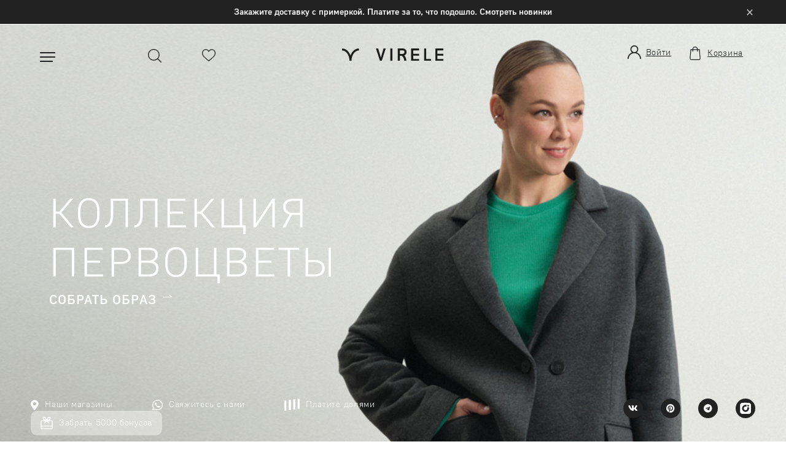

--- FILE ---
content_type: text/html; charset=UTF-8
request_url: https://virele.ru/?da=dostavka_kupit_v_nizhnem_novgorode_viagra_tabletki.php
body_size: 25681
content:
<!DOCTYPE html>
<html lang="ru">
    <head>
        <meta charset="utf-8">
        <meta http-equiv="X-UA-Compatible" content="IE=edge">
        <meta name="viewport" content="width=device-width, initial-scale=1">
        <meta name="facebook-domain-verification" content="h9eg334ey41y77eh3vaxslgq4c23ne" />
        <link href="/favicon.ico" sizes="any" rel="icon" type="image/svg+xml" />
        <title>Женская офисная одежда, интернет-магазин деловой одежды в Перми с доставкой по России</title>
                <meta http-equiv="Content-Type" content="text/html; charset=UTF-8" />
<meta name="robots" content="index, follow" />
<meta name="description" content="Женская офисная одежда VIRELE by Olga Gladkikh - ода женственности и утонченному стилю: мягкие полутона природных оттенков, потрясающие ткани, актуальные силуэты" />
<script data-skip-moving="true">(function(w, d, n) {var cl = "bx-core";var ht = d.documentElement;var htc = ht ? ht.className : undefined;if (htc === undefined || htc.indexOf(cl) !== -1){return;}var ua = n.userAgent;if (/(iPad;)|(iPhone;)/i.test(ua)){cl += " bx-ios";}else if (/Windows/i.test(ua)){cl += ' bx-win';}else if (/Macintosh/i.test(ua)){cl += " bx-mac";}else if (/Linux/i.test(ua) && !/Android/i.test(ua)){cl += " bx-linux";}else if (/Android/i.test(ua)){cl += " bx-android";}cl += (/(ipad|iphone|android|mobile|touch)/i.test(ua) ? " bx-touch" : " bx-no-touch");cl += w.devicePixelRatio && w.devicePixelRatio >= 2? " bx-retina": " bx-no-retina";if (/AppleWebKit/.test(ua)){cl += " bx-chrome";}else if (/Opera/.test(ua)){cl += " bx-opera";}else if (/Firefox/.test(ua)){cl += " bx-firefox";}ht.className = htc ? htc + " " + cl : cl;})(window, document, navigator);</script>


<link href="/bitrix/css/main/themes/blue/style.css?1596538437386" type="text/css"  rel="stylesheet" />
<link href="/bitrix/js/ui/design-tokens/dist/ui.design-tokens.css?171947186726358" type="text/css"  rel="stylesheet" />
<link href="/bitrix/js/ui/fonts/opensans/ui.font.opensans.css?16657412812555" type="text/css"  rel="stylesheet" />
<link href="/bitrix/js/main/popup/dist/main.popup.bundle.css?176675182531694" type="text/css"  rel="stylesheet" />
<link href="/bitrix/cache/css/s1/virele/page_af0207c659b6fe2f5698239a5f061572/page_af0207c659b6fe2f5698239a5f061572_v1.css?17667521061057" type="text/css"  rel="stylesheet" />
<link href="/bitrix/cache/css/s1/virele/template_042a6c7059beb3960e9a59392225cecd/template_042a6c7059beb3960e9a59392225cecd_v1.css?1767017858400610" type="text/css"  data-template-style="true" rel="stylesheet" />




<script type="extension/settings" data-extension="currency.currency-core">{"region":"ru"}</script>



<!-- Top.Mail.Ru counter --><noscript><div><img src="https://top-fwz1.mail.ru/counter?id=3306618;js=na" style="position:absolute;left:-9999px;" alt="Top.Mail.Ru" /></div></noscript><!-- /Top.Mail.Ru counter -->



                <meta name="yandex-verification" content="9c66bc476d55df37" />
        <meta name="p:domain_verify" content="44eb891d3dddcb1d5e06c2ffe4d8633f"/>
		<meta name="p:domain_verify" content="4a25685ae710575ca0ff158d7b73a11d"/>
        <!-- Global site tag (gtag.js) - Google Analytics -->
        <script  data-skip-moving="true" async src="https://www.googletagmanager.com/gtag/js?id=UA-156337435-2"></script>
        <script data-skip-moving="true">
            window.dataLayer = window.dataLayer || [];
            function gtag() {
                dataLayer.push(arguments);
            }
            gtag('js', new Date());
            gtag('config', 'UA-156337435-2');

        </script>
        <!-- Facebook Pixel Code >
                <noscript><img height="1" width="1" style="display:none"
        src="https://www.facebook.com/tr?id=288122939665083&ev=PageView&noscript=1"
        /></noscript>
        <!-- End Facebook Pixel Code -->
            </head>
        <body class="block-delivery-shown">
        <div id="panel" style="position: absolute; top: 0; left: 0; width: 100%; z-index: 70;">
                    </div>

        <header>
                            <!--noindex-->
                <div class="block-delivery">
                    <a href="/collection-21326/?utm_source=site_shapka">
                        <p>
                            Закажите доставку с примеркой. Платите за то, что подошло. Смотреть новинки                        </p>
                    </a>
                    <div class="block-delivery__close">×</div>
                </div>
                <!--/noindex-->
                            <div class="container-fluid">
                <div class="indent-block">
                    <div class="col-lg-4 col-md-5 col-sm-4 col-xs-4">
                        <div class="header-left">
                            <div class="main-menu">
                                <div id="nav" class="fixed-menu head_menu">
                                    <div class="main-menu__indent">
                                        <!--div class="container-fluid">
                                            <div class="col-xs-12">
                                                <div class="main-menu__wholesale">
                                                    <a href="/wholesale-catalog/" class="btn button-red">Оптовый каталог</a>
                                                </div>
                                            </div>
                                        </div-->
                                        <div class="container-fluid">
                                            <div class="col-sm-4  col-xs-12">
                                                
            <p>Каталог</p>
            <ul class="main-menu__list">
                                            <li><a href="/suits/">Костюмы</a></li>
                    
                                                                                        <li><a href="/catalog/zhakety_zhilety/">Жакеты, жилеты</a></li>
                    
                                                            <li><a href="/catalog/bryuki_shorty/">Брюки, шорты</a></li>
                    
                                                            <li><a href="/catalog/yubki/">Юбки</a></li>
                    
                                                            <li><a href="/catalog/bluzki_rubashki_topy/">Блузки, рубашки, топы</a></li>
                    
                                                            <li><a href="/catalog/platya_sarafany_kombinezony/">Платья, сарафаны, комбинезоны</a></li>
                    
                                                            <li><a href="/catalog/aksessuary/">Аксессуары</a></li>
                    
                                                            <li><a href="/catalog/trikotazh/">Трикотаж</a></li>
                    
                                                            <li><a href="/catalog/verkhnyaya_odezhda/">Верхняя одежда</a></li>
                    
                        
    </ul>
                                                </div>
                                            <div class="col-sm-4 col-xs-12">
                                                
            <p>О компании</p>
            <ul class="main-menu__list">
                                            <li><a href="/about/">О нас</a></li>
                    
                                                            <li><a href="/contacts/">Контакты</a></li>
                    
                                                            <li><a href="/guide/delivery/">Доставка</a></li>
                    
                                                            <li><a href="/guide/payment/">Оплата</a></li>
                    
                                                            <li><a href="/guide/payment/#UDS">Программа лояльности</a></li>
                    
                                                            <li><a href="/guide/">Руководство по покупке</a></li>
                    
                        
    </ul>
                                                </div>
                                            <div class="col-sm-4 col-xs-12">
                                                <div class="item">
                                                    <a href="tel:88003006032" class="phone">8 800 300 60 32</a>
<p>Звонок по России бесплатный</p>                                                </div>
                                                <div class="item">
                                                    <p>
 <strong>Магазины Virele</strong> <br>
	 г. Пермь, ТРК «Семья»<br>
	 ул. Революции, 13, к.1, 3 этаж<br>
 <br>
	 г. Пермь, ТРЦ «Планета»<br>
	 ш. Космонавтов 162Б, 1 этаж<br>
 <br>
	 г. Пермь, ТРЦ «iMall ЭСПЛАНАДА»<br>
	 ул. Петропавловская, 73а, 1 этаж<br>
 <br>
	 г. Екатеринбург, ТРЦ «Гринвич»<br>
	 ул. 8 Марта, 46, 1 этаж<br>
 <br>
	 г. Москва, МФК «Кунцево Плаза» <br>
	 ул. Ярцевская 19, 2 этаж<br>
</p>                                                </div>
                                                <div class="item">
                                                    <p><strong>Производство</strong><br>
    г. Пермь, ул. Малкова, 24а, офис 2<br> 
    г. Кунгур, ул. Свободы, 147
</p>
<p><img style="max-width: 100%; margin-top: 25px;" src="/logo3h.png" alt=""/></p>                                                </div>
                                            </div>
                                        </div>
                                    </div>
                                </div>
                                <div class="header__part d-hid header__toggle">
                                    <div class="menu-toggle-cont">
                                        <span class="menu-toggle"></span>
                                    </div>
                                </div>
                            </div>
                            <div class="main_clearfix">
                                <div id="sb-search" class="sb-search">
    <form action="/search/">
        <input class="sb-search-input" type="text" value="" name="q"  size="15" maxlength="50" id="search">
        <input class="sb-search-submit" type="submit" value="">
        <span class="sb-icon-search"></span>
    </form>
</div>
                            </div>
                            <a href="/favorites/" class="favorites-link"></a>
                        </div>
                    </div>
                    <div class="col-lg-4 col-md-2 col-sm-4 col-xs-4">
                        <div class="align-center header-center">
                            <a href="/">
                                <div class="hidden-xs">
                                    <img src="/local/templates/virele/images/virele_logo_v.svg" alt=""/>
                                </div>
                                <div class="visible-xs hidden-sm">
                                    <img src="/local/templates/virele/images/virele_simbol_black.png" alt=""/>
                                </div>
                            </a>
                        </div>
                    </div>
                    <div class="col-lg-4 col-md-5 col-sm-4 col-xs-4">
                        <div class="header-right">
                            <div class="align-right">
                                                                    <a href="#" class="personal-area" data-toggle="modal" data-target="#modalPersonal">Войти</a>
                                                                <div id="bx_basketFKauiI" class="basket-block"><!--'start_frame_cache_bx_basketFKauiI'--><div class="bx-hdr-profile">
    <div class="bx-basket-block">            <a class="mobile-link" href="/personal/basket/"></a>
            <a class="link" href="/personal/basket/">Корзина</a>    </div>
</div>
<!--'end_frame_cache_bx_basketFKauiI'--></div>
                            </div>
                        </div>
                    </div>
                </div>
            </div>
        </header>
        <main>
            

        <div class="main-block" style="background-image: url('/upload/iblock/54e/wigo4hnsnqciyl50g3bmtwf0va7irqch.png')"
         id="bx_3218110189_6316">
        <div class="container-fluid">
                        <div class="col-sm-6 col-xs-12">
                <div class="main-block__text">
                    <div class="text">
                        <p style='color:#FFFFFF' >КОЛЛЕКЦИЯ ПЕРВОЦВЕТЫ</p>

                        <pre style='display:none'>#FFFFFF</pre>
                                                    <h4><a href="https://virele.ru/collection-21326/">Собрать образ</a></h4>                                                                    </div>
                </div>
            </div>
                <div class="main-block__line">
        <div class="row">
            <div class="col-md-9 col-sm-9 col-xs-12">
                <div class="block-act">
                    <div class="item">
                        <a href="/contacts/" class="link"><i class="fas fa-map-marker-alt"></i> Наши
                            магазины</a>
                        <!--a href="#" class="link"><i class="far fa-comment-alt"></i> Отзывы</a-->
                        <a href="//t.me/Virele_fashion" target="_blank" class="link"><i class="fab fa-whatsapp"></i> Свяжитесь с нами</a>
                        <a href="/guide/payment/" target="_blank" class="link"><img class="dolyami" src="/local/templates/virele/images/dolyami-icon.svg" style="height: 20px; margin-right: 10px" alt="">Платите долями</a>

                        <a href="#" data-toggle="modal" data-target="#modalGift" class="link link-gift">
                            <img class="dolyami" src="/local/templates/virele/images/gift-icon.svg" style="height: 20px; margin-right: 10px" alt="">Забрать 5000 бонусов
                        </a>

                    </div>
                </div>
            </div>
            <div class="col-md-3 col-sm-3 col-xs-12">
                <div class="align-right">
                    <div class="social-block">
                        <a href="https://vk.com/virele" target="_blank"><i class="fab fa-vk"></i></a>
<a href="https://www.pinterest.ru/MyVirele/" target="_blank"><i class="fab fa-pinterest"></i></a>
<a href="https://t.me/vireleshop" target="_blank"><i class="fab fa-telegram" aria-hidden="true"></i></a>
<a href="https://virele.uds.app/c/join?ref=cxhx8245" target="_blank">
    <svg version="1.0" class="uds-icon" style="margin-bottom: 3px; max-width: 70%; max-height: 100%" xmlns="http://www.w3.org/2000/svg"
         width="524.000000pt" height="524.000000pt" viewBox="0 0 524.000000 524.000000"
         preserveAspectRatio="xMidYMid meet">

        <g transform="translate(0.000000,524.000000) scale(0.100000,-0.100000)"
           fill="transparent" stroke="none">
            <path d="M1405 4750 c-466 -42 -782 -320 -872 -767 -16 -81 -18 -190 -21
                  -1303 -3 -1220 -1 -1311 32 -1470 44 -209 170 -406 339 -532 125 -92 244 -142
                  422 -176 82 -15 203 -17 1345 -17 1142 0 1263 2 1345 17 161 31 268 72 378
                  146 175 117 291 270 355 467 58 179 57 149 57 1515 0 1165 -1 1262 -18 1348
                  -77 400 -339 668 -736 755 -94 20 -121 20 -1316 23 -671 1 -1260 -2 -1310 -6z
                  m1635 -1114 l0 -314 -262 -4 c-248 -4 -267 -6 -340 -30 -250 -83 -431 -281
                  -482 -530 -33 -158 -13 -304 61 -458 38 -79 59 -108 132 -181 73 -73 102 -94
                  181 -132 158 -75 298 -94 458 -61 249 51 447 232 530 482 24 73 26 92 30 340
                  l4 262 314 0 314 0 0 -263 c0 -286 -10 -383 -57 -532 -129 -408 -462 -745
                  -866 -874 -544 -174 -1134 11 -1477 464 -266 351 -342 802 -208 1225 128 402
                  470 739 879 864 150 46 224 54 517 55 l272 1 0 -314z m737 292 c39 -14 74 -38
                  109 -73 44 -44 56 -65 75 -126 20 -64 21 -81 12 -135 -14 -80 -36 -125 -87
                  -177 -66 -67 -126 -92 -221 -92 -98 1 -163 26 -223 88 -70 72 -87 117 -87 227
                  0 74 4 103 19 130 82 152 246 217 403 158z" fill="#fff"/>
        </g>
    </svg>
</a>                    </div>
                </div>
            </div>
        </div>
    </div>
            </div>
    </div>
    
    <style>
        .main-block__text a, .block-act .item a.link {
            color: #FFFFFF;
        }
        .block-act .item a.link img {
            /*background-color: #FFFFFF;*/
        }
        a.link-section:after, .main-block__text a:after{
            background:#FFFFFF        }
        a.link-section:before, .main-block__text a:before{
            background:#FFFFFF        }
    </style>


        <!-- component-end -->
				    <div class="collections-block">
    <div class="container-fluid">
        <div class="indent-block">
                                            <div class="col-sm-6 col-xs-12" id="bx_651765591_21326">
                    <div class="row">
                        <div class="collections-block__item revealator-zoomin revealator-delay1 revealator-once">
                            <a href="/collection-21326/" class="link-image">
                                <img src="/upload/resize_cache/iblock/9d9/902_603_2/45lz0eu7s22sjuvo0ywej6yicgsbeucd.png"
                                                                alt="Весна 2026"/>
                            </a>
                            <div class="text">
                                <p>коллекция</p>
                                <strong>Весна 2026</strong>
                                <a href="/collection-21326/" class="link-section">Lookbook</a>
                            </div>
                        </div>
                    </div>
                </div>
                                            <div class="col-sm-6 col-xs-12" id="bx_651765591_21037">
                    <div class="row">
                        <div class="collections-block__item revealator-zoomin revealator-delay1 revealator-once">
                            <a href="/collection-21037/" class="link-image">
                                <img src="/upload/resize_cache/iblock/6cc/902_603_2/ji09vmg0lnq9daxcsbwmo6ewlpgr2dk8.png"
                                                                alt="Новый Год 2026"/>
                            </a>
                            <div class="text">
                                <p>коллекция</p>
                                <strong>Новый Год 2026</strong>
                                <a href="/collection-21037/" class="link-section">Lookbook</a>
                            </div>
                        </div>
                    </div>
                </div>
                    </div>
    </div>
</div>
        <div class="selection-block">
        <div class="container-fluid">
            <div class="indent-block">
                <div class="caption-block revealator-slideup revealator-delay1 revealator-once">
                    <h2>Наши подборки</h2>
                    <a href="/selections/" class="link-section">смотреть все</a>
                </div>
                <div class="selection-slider revealator-slideup revealator-delay1 revealator-once">
                                                                    <div class="selection-slider__item" id="bx_1373509569_18668">
                                                        <div class="selection-slider__item-img">
                                <img src="/upload/resize_cache/iblock/ebe/1703_875_2/dow178ljrcty3gwhyf9a2xgajzz4vjpc.jpg" alt=""/>
                            </div>
                                                        <div class="text">
                                <a href="/selections/vy-v-virele/" class="link">Ваши образы в VIRELE</a>
                                <p class="price"></p>
                                <a href="/selections/vy-v-virele/" class="link-section">подробнее</a>
                            </div>
                        </div>
                                                                    <div class="selection-slider__item" id="bx_1373509569_20354">
                                                        <div class="selection-slider__item-img">
                                <img src="/upload/resize_cache/iblock/0a1/1703_875_2/jnvhesz3a42rpfygivotjhdt2pej3lpt.png" alt=""/>
                            </div>
                                                        <div class="text">
                                <a href="/selections/prozrachnost/" class="link">Тренд на прозрачность</a>
                                <p class="price"></p>
                                <a href="/selections/prozrachnost/" class="link-section">подробнее</a>
                            </div>
                        </div>
                                                                    <div class="selection-slider__item" id="bx_1373509569_17511">
                                                        <div class="selection-slider__item-img">
                                <img src="/upload/resize_cache/iblock/e9e/1703_875_2/0w61v6rkige1emhg52np1opnw7ct4z4w.png" alt=""/>
                            </div>
                                                        <div class="text">
                                <a href="/selections/bazovyy-garderob/" class="link">Офисная сирена</a>
                                <p class="price"></p>
                                <a href="/selections/bazovyy-garderob/" class="link-section">подробнее</a>
                            </div>
                        </div>
                                    </div>
            </div>
        </div>
    </div>
        <div class="information-block">
        <div class="container-fluid">
            <div class="caption-block revealator-slideup revealator-delay1 revealator-once">
                <h2>Женская офисная одежда</h2>
                <a href="/catalog/" class="link-section">перейти в каталог</a>
            </div>
            <div class="text-block revealator-slideup revealator-delay1 revealator-once">
                <p>
</p>
<p>
</p>
 <span style="font-size: 12pt;">VIRELE – это костюмный бренд с 20-летней экспертностью.&nbsp;</span><span style="font-size: 12pt;">Наша визитная карточка - жакеты, построенные с пониманием эргономики женского тела.&nbsp;<br>
 </span><br>
 <span style="font-size: 12pt;">Мы утверждаем, что наши жакеты «сидят» на любой фигуре.&nbsp;</span><span style="font-size: 12pt;">Многие модели предполагают вариативность ношения, что позволяет креативно проявляться.&nbsp;<br>
 </span><span style="font-size: 12pt;"><br>
 </span><span style="font-size: 12pt;">Ассортимент бренда позволяет выглядеть элегантно как в рамках делового дресс-кода, так и в повседневной жизни.&nbsp;<br>
 </span><br>
 <span style="font-size: 12pt;">На сегодняшний день VIRELE производит практически весь женский гардероб и имеет сеть розничных магазинов в Москве, Перми и Екатеринбурге.&nbsp;<br>
</span><span style="font-size: 12pt;"><br>
 </span>
<ul>
</ul>
 <span style="font-size: 12pt;">
Вы можете заказать стильные вещи VIRELE&nbsp;из любой точки России и быть уверены в том, что получите свой заказ в ближайшее время.&nbsp;<br>
 </span><br>
 <span style="font-size: 12pt;">
Желаем вам приятных покупок!</span>
<p>
</p>
<p>
</p>            </div>
        </div>
    </div>
    <div class="news-block">
    <div class="container-fluid">
        <div class="indent-block">
            <div class="caption-block revealator-slideup revealator-delay1 revealator-once">
                <h2>Блог</h2>
                <a href="/blog/" class="link-section">все статьи</a>
            </div>
            <div class="news-slider revealator-slideup revealator-delay1 revealator-once">
                                                        <div class="news-slider__item " id="bx_3485106786_21304">
                <div class="image">
                            <a href="/blog/poleznye-stati/21304/"><img
                            src="/upload/resize_cache/iblock/a4d/580_360_2/gyfrttc4xfznan8p8natxxn1pc5z8sfd.jpg"
                            alt="Деловая мода 2025 — современный образ деловой женщины"
                            title="Деловая мода 2025–2026: новый образ деловой женщины — VIRELE"
                    /></a>
                    </div>
            <div class="text">
                    <div class="text-date">
                <p class="date">22.12.2025</p>
            </div>
                <div class="text-info">
                                                <a href="/blog/poleznye-stati/21304/"
                       class="link">Тренды делового гардероба в 2026 году</a>
                                                        <p>Образ деловой женщины в 2025–2026 году переживает глубокую трансформацию</p>
                        <a href="/blog/poleznye-stati/21304/" class="link-section">читать статью</a>
        </div>
    </div>
    </div>
                                                        <div class="news-slider__item " id="bx_3485106786_20310">
                <div class="image">
                            <a href="/blog/poleznye-stati/20310/"><img
                            src="/upload/resize_cache/iblock/a33/580_360_2/6ef8bw4q4bz4cgda69qaoeazkimb2j2z.jpg"
                            alt="модные тренды осень-зима 2025 2026, модные тенденции AW26, осень зима 2025 мода, тренды fashion FW25/26, что будет модно осенью зимой 2025, tailoring 2.0, corporate core стиль осень 2025, frump 2.0 мода Prada 2025, undone elegance стиль 2025, contrasting textures одежда 2025, power dressing 80‑е аналоги 2025, gothic fashion fall 2025, nature inspired fashion Fall 2025, oversized tailoring AW25/26, tradwife стиль мода 50‑х 2025, soft grunge aesthetic 2025, полоска Earn Your Stripes print, мрак и реализм в моде психологическая мотивация, что модно осенью 2025, мода осень-зима 2025-2026, модные показы 2025, тренды одежды осень-зима, цвета в моде осенью 2025, женская мода осень-зима 2025, стиль 2025 года, тренды из Милана / Парижа / Нью-Йорка 2025, тренды осень-зима 2025-2026 женская одежда, модные фасоны осени 2025, классические костюмы 2025 мода, total black осень-зима 2025, мода на агрессию и протест 2025, с чем носить черный костюм осенью 2025, какой будет женская мода зимой 2026, тренды на полоску в одежде 2025, как носить многослойность осенью 2025, почему в моде тёмные цвета 2025, сочетание кружев и кожи осенью, тренды из показов Givenchy 2025, модные ткани и текстуры осень 2025, модная ностальгия 50-х, как мода отражает социальные тренды"
                            title="5 главных трендов осени-зимы 2025/26: от черного total look до небрежной элегантности"
                    /></a>
                    </div>
            <div class="text">
                    <div class="text-date">
                <p class="date">04.08.2025</p>
            </div>
                <div class="text-info">
                                                <a href="/blog/poleznye-stati/20310/"
                       class="link">Собираем гардероб на осень</a>
                                                        <p>Обзор основных трендов осень-зима 2025-2026 года</p>
                        <a href="/blog/poleznye-stati/20310/" class="link-section">читать статью</a>
        </div>
    </div>
    </div>
                                                        <div class="news-slider__item " id="bx_3485106786_19906">
                <div class="image">
                            <a href="/blog/poleznye-stati/19906/"><img
                            src="/upload/resize_cache/iblock/755/580_360_2/3qverssb2geppgi6wib9lo2ahgsrl57x.jpg"
                            alt="Как внедрить тренды лета 2025 в гардероб?"
                            title="Как внедрить тренды лета 2025 в гардероб?"
                    /></a>
                    </div>
            <div class="text">
                    <div class="text-date">
                <p class="date">04.06.2025</p>
            </div>
                <div class="text-info">
                                                <a href="/blog/poleznye-stati/19906/"
                       class="link">Как внедрить тренды лета 2025 в гардероб?</a>
                                                    <a href="/blog/poleznye-stati/19906/" class="link-section">читать статью</a>
        </div>
    </div>
    </div>
                                                        <div class="news-slider__item " id="bx_3485106786_18799">
                <div class="image">
                            <a href="/blog/poleznye-stati/18799/"><img
                            src="/upload/resize_cache/iblock/45f/580_360_2/l90626fsru6w6nq6i5t6w196cjf3bc5a.png"
                            alt="Отличная новость для оптовых партнеров!"
                            title="Отличная новость для оптовых партнеров!"
                    /></a>
                    </div>
            <div class="text">
                    <div class="text-date">
                <p class="date">03.02.2025</p>
            </div>
                <div class="text-info">
                                                <a href="/blog/poleznye-stati/18799/"
                       class="link">Отличная новость для оптовых партнеров!</a>
                                                        <p>В VIRELE доступен пошив любимых изделий под заказ</p>
                        <a href="/blog/poleznye-stati/18799/" class="link-section">читать статью</a>
        </div>
    </div>
    </div>
                                                        <div class="news-slider__item " id="bx_3485106786_18782">
                <div class="image">
                            <a href="/blog/poleznye-stati/18782/"><img
                            src="/upload/resize_cache/iblock/ef9/580_360_2/02i90ly90411oo3t7flgm9la82ghq7cu.png"
                            alt="Вы стилист?"
                            title="Вы стилист?"
                    /></a>
                    </div>
            <div class="text">
                    <div class="text-date">
                <p class="date">31.01.2025</p>
            </div>
                <div class="text-info">
                                                <a href="/blog/poleznye-stati/18782/"
                       class="link">Вы стилист?</a>
                                                        <p>Приглашаем вас к сотрудничеству!</p>
                        <a href="/blog/poleznye-stati/18782/" class="link-section">читать статью</a>
        </div>
    </div>
    </div>
                                                        <div class="news-slider__item " id="bx_3485106786_18132">
                <div class="image">
                            <a href="/blog/poleznye-stati/18132/"><img
                            src="/upload/resize_cache/iblock/03c/580_360_2/7eduualh5fdzmna0z29vi3vz38099u27.png"
                            alt="Модный гороскоп 2025"
                            title="Овен Тельцы Близнецы Раки Лев Девы Весы Скорпионы Стрельцы Козероги Водолеи Рыбы"
                    /></a>
                    </div>
            <div class="text">
                    <div class="text-date">
                <p class="date">18.12.2024</p>
            </div>
                <div class="text-info">
                                                <a href="/blog/poleznye-stati/18132/"
                       class="link">Модный гороскоп 2025</a>
                                                        <p>В чем встречать Новый год по знакам зодиака</p>
                        <a href="/blog/poleznye-stati/18132/" class="link-section">читать статью</a>
        </div>
    </div>
    </div>
                                                        <div class="news-slider__item " id="bx_3485106786_18033">
                <div class="image">
                            <a href="/blog/poleznye-stati/18033/"><img
                            src="/upload/resize_cache/iblock/5cf/580_360_2/bpjvolpkryj0ruoyd4pxpi8pnvcdhj89.png"
                            alt="Что будет в тренде этой зимой?"
                            title="Что будет в тренде этой зимой?"
                    /></a>
                    </div>
            <div class="text">
                    <div class="text-date">
                <p class="date">10.12.2024</p>
            </div>
                <div class="text-info">
                                                <a href="/blog/poleznye-stati/18033/"
                       class="link">Что будет в тренде этой зимой?</a>
                                                        <p>Разбираемся в модных тенденциях сезона</p>
                        <a href="/blog/poleznye-stati/18033/" class="link-section">читать статью</a>
        </div>
    </div>
    </div>
                                                        <div class="news-slider__item " id="bx_3485106786_17280">
                <div class="image">
                            <a href="/blog/poleznye-stati/17280/"><img
                            src="/upload/resize_cache/iblock/312/580_360_2/pemtscmf8nnvxcqa9qli6sls7ydnbf6r.png"
                            alt="Как подобрать брюки по типу фигуры"
                            title="Как подобрать брюки по типу фигуры"
                    /></a>
                    </div>
            <div class="text">
                    <div class="text-date">
                <p class="date">14.10.2024</p>
            </div>
                <div class="text-info">
                                                <a href="/blog/poleznye-stati/17280/"
                       class="link">Как подобрать брюки по типу фигуры</a>
                                                        <p>Подробное руководство</p>
                        <a href="/blog/poleznye-stati/17280/" class="link-section">читать статью</a>
        </div>
    </div>
    </div>
                                                        <div class="news-slider__item " id="bx_3485106786_17234">
                <div class="image">
                            <a href="/blog/poleznye-stati/17234/"><img
                            src="/upload/resize_cache/iblock/79d/580_360_2/s9dm10hrdrrdvwik62h50fs9seskd7wc.png"
                            alt="Новая осенне-зимняя коллекция VIRELE!"
                            title="Новая осенне-зимняя коллекция VIRELE!"
                    /></a>
                    </div>
            <div class="text">
                    <div class="text-date">
                <p class="date">08.10.2024</p>
            </div>
                <div class="text-info">
                                                <a href="/blog/poleznye-stati/17234/"
                       class="link">Новая осенне-зимняя коллекция VIRELE!</a>
                                                        <p>Приглашаем на примерку в наши стильные пространства!</p>
                        <a href="/blog/poleznye-stati/17234/" class="link-section">читать статью</a>
        </div>
    </div>
    </div>
                                                        <div class="news-slider__item " id="bx_3485106786_16893">
                <div class="image">
                            <a href="/blog/poleznye-stati/16893/"><img
                            src="/upload/resize_cache/iblock/a5c/580_360_2/w0rnfp0ze2qbxokkbg52x747s3vge5pq.png"
                            alt="Драматик, романтик, гамин или натурал?"
                            title="Драматик, романтик, гамин или натурал?"
                    /></a>
                    </div>
            <div class="text">
                    <div class="text-date">
                <p class="date">10.09.2024</p>
            </div>
                <div class="text-info">
                                                <a href="/blog/poleznye-stati/16893/"
                       class="link">Драматик, романтик, гамин или натурал?</a>
                                                        <p>Узнайте, какой у вас тип внешности по Ларсон</p>
                        <a href="/blog/poleznye-stati/16893/" class="link-section">читать статью</a>
        </div>
    </div>
    </div>
                                                        <div class="news-slider__item " id="bx_3485106786_16890">
                <div class="image">
                            <a href="/blog/poleznye-stati/16890/"><img
                            src="/upload/resize_cache/iblock/fbe/580_360_2/1ikr6mtakhp2ab90yk93ryiaojans2v4.png"
                            alt="Небольшое напоминание"
                            title="Небольшое напоминание"
                    /></a>
                    </div>
            <div class="text">
                    <div class="text-date">
                <p class="date">05.09.2024</p>
            </div>
                <div class="text-info">
                                                <a href="/blog/poleznye-stati/16890/"
                       class="link">Небольшое напоминание</a>
                                                        <p>Порадуйте себя рубашкой от VIRELE!</p>
                        <a href="/blog/poleznye-stati/16890/" class="link-section">читать статью</a>
        </div>
    </div>
    </div>
                                                        <div class="news-slider__item " id="bx_3485106786_16883">
                <div class="image">
                            <a href="/blog/poleznye-stati/16883/"><img
                            src="/upload/resize_cache/iblock/559/580_360_2/21qr6ijduqhit1mr0g6p9166o5o4nxvg.png"
                            alt="Для тех, кто боится трендового оттенка «марсала»"
                            title="Для тех, кто боится трендового оттенка «марсала»"
                    /></a>
                    </div>
            <div class="text">
                    <div class="text-date">
                <p class="date">29.08.2024</p>
            </div>
                <div class="text-info">
                                                <a href="/blog/poleznye-stati/16883/"
                       class="link">Для тех, кто боится трендового оттенка «марсала»</a>
                                                        <p>Разбираемся, с чем сочетать бордовую одежду</p>
                        <a href="/blog/poleznye-stati/16883/" class="link-section">читать статью</a>
        </div>
    </div>
    </div>
                                                        <div class="news-slider__item " id="bx_3485106786_16877">
                <div class="image">
                            <a href="/blog/poleznye-stati/16877/"><img
                            src="/upload/resize_cache/iblock/a80/580_360_2/jdpauycxdp2hcnnugkvtlg44knwwra0h.png"
                            alt="Что надеть маме на 1 сентября"
                            title="Что надеть маме на 1 сентября"
                    /></a>
                    </div>
            <div class="text">
                    <div class="text-date">
                <p class="date">27.08.2024</p>
            </div>
                <div class="text-info">
                                                <a href="/blog/poleznye-stati/16877/"
                       class="link">Что надеть маме на 1 сентября</a>
                                                        <p>Стильные и практичные образы от VIRELE</p>
                        <a href="/blog/poleznye-stati/16877/" class="link-section">читать статью</a>
        </div>
    </div>
    </div>
                                                        <div class="news-slider__item " id="bx_3485106786_16873">
                <div class="image">
                            <a href="/blog/poleznye-stati/16873/"><img
                            src="/upload/resize_cache/iblock/e97/580_360_2/pdrqk3yya3ybb8pijca8fzlf8gybitv2.png"
                            alt="Что выбирают стилисты в VIRELE?"
                            title="Что выбирают стилисты в VIRELE?"
                    /></a>
                    </div>
            <div class="text">
                    <div class="text-date">
                <p class="date">21.08.2024</p>
            </div>
                <div class="text-info">
                                                <a href="/blog/poleznye-stati/16873/"
                       class="link">Что выбирают стилисты в VIRELE?</a>
                                                        <p>7 деловых и повседневных образов</p>
                        <a href="/blog/poleznye-stati/16873/" class="link-section">читать статью</a>
        </div>
    </div>
    </div>
                                                        <div class="news-slider__item " id="bx_3485106786_16872">
                <div class="image">
                            <a href="/blog/poleznye-stati/16872/"><img
                            src="/upload/resize_cache/iblock/c7d/580_360_2/6s2mtwxue11ne83wod0jh4twvmyl8dai.png"
                            alt="Какая она - девушка VIRELE?⁣⁣⠀"
                            title="Какая она - девушка VIRELE?⁣⁣⠀"
                    /></a>
                    </div>
            <div class="text">
                    <div class="text-date">
                <p class="date">22.08.2024</p>
            </div>
                <div class="text-info">
                                                <a href="/blog/poleznye-stati/16872/"
                       class="link">Какая она - девушка VIRELE?⁣⁣⠀</a>
                                                        <p>Клиентские дни в VIRELE</p>
                        <a href="/blog/poleznye-stati/16872/" class="link-section">читать статью</a>
        </div>
    </div>
    </div>
                                                        <div class="news-slider__item " id="bx_3485106786_16788">
                <div class="image">
                            <a href="/blog/poleznye-stati/16788/"><img
                            src="/upload/resize_cache/iblock/3ab/580_360_2/75m0uzrybqbspdo10j23ae89e6j5l6hd.png"
                            alt="Стиль power lady"
                            title="Стиль power lady"
                    /></a>
                    </div>
            <div class="text">
                    <div class="text-date">
                <p class="date">15.08.2024</p>
            </div>
                <div class="text-info">
                                                <a href="/blog/poleznye-stati/16788/"
                       class="link">Стиль power lady</a>
                                                        <p>Адаптируем тренд под современные запросы </p>
                        <a href="/blog/poleznye-stati/16788/" class="link-section">читать статью</a>
        </div>
    </div>
    </div>
                                                        <div class="news-slider__item " id="bx_3485106786_16783">
                <div class="image">
                            <a href="/blog/poleznye-stati/16783/"><img
                            src="/upload/resize_cache/iblock/cb1/580_360_2/of8fzaum8xb9meq7yzt8pkzsdyr03jh8.png"
                            alt="Что будет в тренде этой осенью?"
                            title="Что будет в тренде этой осенью?"
                    /></a>
                    </div>
            <div class="text">
                    <div class="text-date">
                <p class="date">07.08.2024</p>
            </div>
                <div class="text-info">
                                                <a href="/blog/poleznye-stati/16783/"
                       class="link">Что будет в тренде этой осенью?</a>
                                                        <p>Собираем актуальный гардероб</p>
                        <a href="/blog/poleznye-stati/16783/" class="link-section">читать статью</a>
        </div>
    </div>
    </div>
                                                        <div class="news-slider__item " id="bx_3485106786_16728">
                <div class="image">
                            <a href="/blog/poleznye-stati/16728/"><img
                            src="/upload/resize_cache/iblock/908/580_360_2/ax98y5ecp1gojb76fgm92vo3cfhjkjz6.png"
                            alt="Что такое моножакет?"
                            title="Что такое моножакет?"
                    /></a>
                    </div>
            <div class="text">
                    <div class="text-date">
                <p class="date">22.07.2024</p>
            </div>
                <div class="text-info">
                                                <a href="/blog/poleznye-stati/16728/"
                       class="link">Что такое моножакет?</a>
                                                        <p>Жакет-соло и его преимущества</p>
                        <a href="/blog/poleznye-stati/16728/" class="link-section">читать статью</a>
        </div>
    </div>
    </div>
                                                        <div class="news-slider__item " id="bx_3485106786_16708">
                <div class="image">
                            <a href="/blog/poleznye-stati/16708/"><img
                            src="/upload/resize_cache/iblock/528/580_360_2/6ttu3uke9qxhtdiuyxi3peiuecp6yzs0.png"
                            alt="Когда чего-то не хватает..."
                            title="Когда чего-то не хватает..."
                    /></a>
                    </div>
            <div class="text">
                    <div class="text-date">
                <p class="date">15.07.2024</p>
            </div>
                <div class="text-info">
                                                <a href="/blog/poleznye-stati/16708/"
                       class="link">Когда чего-то не хватает...</a>
                                                        <p>Базовая коллекция VIRELE</p>
                        <a href="/blog/poleznye-stati/16708/" class="link-section">читать статью</a>
        </div>
    </div>
    </div>
                                                        <div class="news-slider__item " id="bx_3485106786_16707">
                <div class="image">
                            <a href="/blog/poleznye-stati/16707/"><img
                            src="/upload/resize_cache/iblock/208/580_360_2/d1e8a6r0rdiikrn2jfg5xsgpolrws31j.png"
                            alt="Удобный шоппинг с VIRELE"
                            title="Удобный шоппинг с VIRELE"
                    /></a>
                    </div>
            <div class="text">
                    <div class="text-date">
                <p class="date">08.07.2024</p>
            </div>
                <div class="text-info">
                                                <a href="/blog/poleznye-stati/16707/"
                       class="link">Удобный шоппинг с VIRELE</a>
                                                        <p>Все о наших бонусах и возможностях онлайн заказа</p>
                        <a href="/blog/poleznye-stati/16707/" class="link-section">читать статью</a>
        </div>
    </div>
    </div>
                            </div>
        </div>
    </div>
</div>
</main>
<footer>
    <div class="container-fluid">
        <div class="indent-block">
            <div class="footer-block">
                <div class="row">
                    <div class="col-md-4 col-xs-12">
                        <div class="item">
                            <a href="tel:88003006032" class="phone">8 800 300 60 32</a>
<p>Звонок по России бесплатный</p>                        </div>
                        <div class="item hidden-sm hidden-xs">
                            <p>
 <strong>Магазины Virele</strong> <br>
	 г. Пермь, ТРК «Семья»<br>
	 ул. Революции, 13, к.1, 3 этаж<br>
 <br>
	 г. Пермь, ТРЦ «Планета»<br>
	 ш. Космонавтов 162Б, 1 этаж<br>
 <br>
	 г. Пермь, ТРЦ «iMall ЭСПЛАНАДА»<br>
	 ул. Петропавловская, 73а, 1 этаж<br>
 <br>
	 г. Екатеринбург, ТРЦ «Гринвич»<br>
	 ул. 8 Марта, 46, 1 этаж<br>
 <br>
	 г. Москва, МФК «Кунцево Плаза» <br>
	 ул. Ярцевская 19, 2 этаж<br>
</p>                        </div>
                        <!--div class="item hidden-sm hidden-xs">
                                                </div-->
                    </div>
                    <div class="col-md-4 col-xs-12">
                        <div class="align-center hidden-sm hidden-xs">
                            <img src="/local/templates/virele/images/virele_logo_v_white.svg" alt=""/>
                            <p>В нашем интернет-магазине Virele by Olga Gladkikh даже самая требовательная бизнес-леди
    сможет подобрать костюм, блузку или платье, которые займут достойное место в ее
    гардеробе.</p>                        </div>
                        <div class="social-block">
                            <a href="https://vk.com/virele" target="_blank"><i class="fab fa-vk"></i></a>
<a href="https://www.pinterest.ru/MyVirele/" target="_blank"><i class="fab fa-pinterest"></i></a>
<a href="https://t.me/vireleshop" target="_blank"><i class="fab fa-telegram" aria-hidden="true"></i></a>
<a href="https://virele.uds.app/c/join?ref=cxhx8245" target="_blank">
    <svg version="1.0" class="uds-icon" style="margin-bottom: 3px; max-width: 70%; max-height: 100%" xmlns="http://www.w3.org/2000/svg"
         width="524.000000pt" height="524.000000pt" viewBox="0 0 524.000000 524.000000"
         preserveAspectRatio="xMidYMid meet">

        <g transform="translate(0.000000,524.000000) scale(0.100000,-0.100000)"
           fill="transparent" stroke="none">
            <path d="M1405 4750 c-466 -42 -782 -320 -872 -767 -16 -81 -18 -190 -21
                  -1303 -3 -1220 -1 -1311 32 -1470 44 -209 170 -406 339 -532 125 -92 244 -142
                  422 -176 82 -15 203 -17 1345 -17 1142 0 1263 2 1345 17 161 31 268 72 378
                  146 175 117 291 270 355 467 58 179 57 149 57 1515 0 1165 -1 1262 -18 1348
                  -77 400 -339 668 -736 755 -94 20 -121 20 -1316 23 -671 1 -1260 -2 -1310 -6z
                  m1635 -1114 l0 -314 -262 -4 c-248 -4 -267 -6 -340 -30 -250 -83 -431 -281
                  -482 -530 -33 -158 -13 -304 61 -458 38 -79 59 -108 132 -181 73 -73 102 -94
                  181 -132 158 -75 298 -94 458 -61 249 51 447 232 530 482 24 73 26 92 30 340
                  l4 262 314 0 314 0 0 -263 c0 -286 -10 -383 -57 -532 -129 -408 -462 -745
                  -866 -874 -544 -174 -1134 11 -1477 464 -266 351 -342 802 -208 1225 128 402
                  470 739 879 864 150 46 224 54 517 55 l272 1 0 -314z m737 292 c39 -14 74 -38
                  109 -73 44 -44 56 -65 75 -126 20 -64 21 -81 12 -135 -14 -80 -36 -125 -87
                  -177 -66 -67 -126 -92 -221 -92 -98 1 -163 26 -223 88 -70 72 -87 117 -87 227
                  0 74 4 103 19 130 82 152 246 217 403 158z" fill="#fff"/>
        </g>
    </svg>
</a>                        </div>
                    </div>
                    <div class="col-md-4 hidden-sm hidden-xs">
                        <div class="align-right">
                            
    <ul class="footer-menu">
                                <li><a href="/about/">О нас</a></li>
        
                                <li><a href="/contacts/">Контакты</a></li>
        
                                <li><a href="/guide/delivery/">Доставка</a></li>
        
                                <li><a href="/guide/payment/">Оплата</a></li>
        
                                <li><a href="/guide/payment/#UDS">Программа лояльности</a></li>
        
                                <li><a href="/guide/">Руководство по покупке</a></li>
        
        
    </ul>
                        </div>
                    </div>
                </div>
            </div>
            <div class="row">
                <div class="col-sm-6 col-xs-12">
                    <p class="copy">&copy; Virele 2026</p>
                </div>
                <div class="col-sm-6 col-xs-12">
                    <p class="dev-block">Разработка сайта <a href="https://logicloud.ru/" target="blank"><img
                                src="/local/templates/virele/images/logicloud.png" alt=""></a></p>
                </div>
            </div>
        </div>
    </div>
</footer>
    <div class="modal fade" id="modalBasket" tabindex="-1" role="dialog" aria-labelledby="myModalLabel" aria-hidden="true">
        <div class="modal-dialog modal-xs modal-block__basket">
            <div class="modal-content">
                <div class="modal-block modal-basket">
                    <div class="modal-header">
                        <button type="button" class="close" data-dismiss="modal" aria-hidden="true">&times;</button>
                        <div class="col-xs-12">
                            <h4 class="modal-title" id="myModalLabel"></h4>
                        </div>
                    </div>
                    <div class="modal-body">
                        <div class="basket-content"></div>
                        <div class="basket-button"></div>
                    </div>
                </div>
            </div>
        </div>
    </div>
    <div class="modal fade" id="modalPersonal" tabindex="-1" role="dialog" aria-labelledby="myModalLabel"
         aria-hidden="true">
        <div class="modal-dialog modal-xs">
            <div class="modal-content">
                <div class="modal-block">
                    


    <form name="system_auth_form6zOYVN" method="post" target="_top"
          action="/auth/?login=yes">
                    <input type="hidden" name="backurl" value="/?da=dostavka_kupit_v_nizhnem_novgorode_viagra_tabletki.php"/>
                        <input type="hidden" name="AUTH_FORM" value="Y"/>
        <input type="hidden" name="TYPE" value="AUTH"/>
        <input type="hidden" name="USER_REMEMBER" value="Y"/>
        <div class="modal-header">
            <button type="button" class="close" data-dismiss="modal" aria-hidden="true">&times;</button>
            <div class="col-xs-12">
                <h4 class="modal-title" id="myModalLabel">Вход на сайт</h4>
            </div>
        </div>
        <div class="modal-body">
            <div class="personal-area__form">
                <div class="modal-form">
                    <div class="form-group">
                        <input type="text" placeholder="Введите номер телефона" class="form-control"
                               name="USER_LOGIN" maxlength="50" value="" size="17"/>
                                            </div>
                    <div class="form-group">
                        <input type="password" placeholder="Пароль" class="form-control"
                               name="USER_PASSWORD" maxlength="255" size="17" autocomplete="off"/>
                    </div>
                                        <div class="form-group">
                        <input type="submit" class="btn button-red" name="Login"
                               value="Войти на сайт"/>
                    </div>
                    <div class="form-group">
                        <ul class="persarea-menu">
                            <li><a href="#" data-dismiss="modal" data-toggle="modal"
                                   data-target="#modalPass">Забыли пароль?</a>
                            </li>
                                                            <li><a href="#" data-dismiss="modal" data-toggle="modal"
                                       data-target="#modalPersonalReg">Регистрация</a>
                                </li>
                                                    </ul>
                    </div>
                </div>
            </div>
        </div>
    </form>
                </div>
            </div>
        </div>
    </div>
    <!--div class="modal fade" id="modalPersonalPass" tabindex="-1" role="dialog" aria-labelledby="myModalLabel" aria-hidden="true">
        <div class="modal-dialog modal-xs">
            <div class="modal-content">
                <div class="modal-block">
                                    </div>
            </div>
        </div>
    </div-->

    <div class="modal fade modal-pass" id="modalPass" tabindex="-1" role="dialog" aria-labelledby="myModalLabel" aria-hidden="true">
        <div class="modal-dialog modal-xs">
            <div class="modal-content">
                <div class="modal-block">
                    <form id="pass-request" method="POST" action="/local/templates/virele/ajax/passRecovery.php">
                        <button type="button" class="close" data-dismiss="modal" aria-hidden="true">&times;</button>
                        <div class="modal-body">
                            <div class="form__nw__block_success" style="display: none;">
                                <img src="/local/templates/virele/images/lock.png" alt="">
                                <div class="form__nw__block__caption">
                                    <p class="title">Проверьте вашу почту</p>
                                    <p>Контрольная строка, а также ваши регистрационные данные были высланы на email. Пожалуйста, дождитесь письма, так как контрольная строка изменяется при каждом запросе.</p>
                                </div>
                            </div>

                            <div class="form__nw__block">
                                <div class="form__nw__block__caption">
                                    <p class="title">Восстановление пароля</p>
                                    <p>Укажите e-mail, который использовали при регистрации</p>
                                </div>
                                <div class="form-group">
                                    <input type="email" class="form-control" name="EMAIL" required placeholder="E-mail">
                                    <p class="error-text"></p>
                                </div>
                                <div class="form-group">
                                    <button type="submit" class="btn button-red">Выслать</button>
                                </div>
                                <ul class="form__nw__block__buttons">
                                    <li>
                                        <a href="#" data-dismiss="modal" data-toggle="modal" data-target="#modalPersonal">Авторизоваться</a>
                                    </li>
                                    <li>
                                        <a href="#" data-dismiss="modal" data-toggle="modal" data-target="#modalPersonalReg">Зарегистрироваться</a>
                                    </li>
                                </ul>
                            </div>
                        </div>
                    </form>
                </div>
            </div>
        </div>
    </div>
        <div class="modal fade" id="modalPersonalReg" tabindex="-1" role="dialog" aria-labelledby="myModalLabel" aria-hidden="true">
        <div class="modal-dialog modal-xs">
            <div class="modal-content">
                <div class="modal-block">
                    <form name="bform" method="post" action="/auth/?register=yes" enctype="multipart/form-data">
    <input type="hidden" name="backurl" value="/"/>
    <input type="hidden" name="AUTH_FORM" value="Y"/>
    <input type="hidden" name="TYPE" value="REGISTRATION"/>
    <div class="modal-header personal-area__header">
        <button type="button" class="close" data-dismiss="modal" aria-hidden="true">&times;</button>
        <div class="col-xs-12">
            <h4 class="modal-title" id="myModalLabel">Регистрация</h4>
        </div>
    </div>
    <div class="modal-body">
        <div class="personal-area__form">
            <div class="modal-form">
                                    <div class="form-group">
                        <input
                                    placeholder="Телефон"
                                    class="form-control" size="30" type="text" name="USER_PERSONAL_PHONE"
                                    value=""/>
                                                </div>
                                    <div class="form-group">
                                                        <input size="30" type="password" name="USER_PASSWORD"
                                       placeholder="Пароль*"
                                       value="" autocomplete="off"
                                       class="form-control"/>
                                                           </div>
                                    <div class="form-group">
                                                        <input size="30" type="hidden" name="USER_CONFIRM_PASSWORD" value="" />
                                                    </div>
                                    <div class="form-group">
                        <input
                                    placeholder="Email*"
                                    class="form-control" size="30" type="text" name="USER_EMAIL"
                                    value=""/>
                                                </div>
                                    <div class="form-group">
                        <input
                                    placeholder="Имя"
                                    class="form-control" size="30" type="text" name="USER_NAME"
                                    value=""/>
                                                </div>
                                    <div class="form-group">
                        <input
                                    placeholder="Фамилия"
                                    class="form-control" size="30" type="text" name="USER_LAST_NAME"
                                    value=""/>
                                                </div>
                                    <div class="form-group">
                                                        <input size="30" type="hidden" name="USER_LOGIN" value=""/>
                                                    </div>
                                                <div class="form-group">
                    <div class="radiobox">
                        <input class="fields boolean" type="hidden" value="0" name="UF_WHOLESALE">
                        <input id="wh-chb" type="checkbox" value="1" name="UF_WHOLESALE">
                        <label for="wh-chb">
                            Я оптовый покупатель
                        </label>    
                    </div>
                </div>



                                    <div style="display: flex; justify-content: center; margin-bottom: 20px">
                        <input type="hidden" name="captcha_sid" value="00a11073569783362f5c9eee6c66ca39" />
                        <img src="/bitrix/tools/captcha.php?captcha_sid=00a11073569783362f5c9eee6c66ca39" width="180" height="40" alt="CAPTCHA" />
                        <input type="text" name="captcha_word" maxlength="50" value="" />
                    </div>
                    <!--div class="form-group">
                        <input type="hidden" name="captcha_sid" value="00a11073569783362f5c9eee6c66ca39"/>
                        <img class="captcha-img"
                             src="/bitrix/tools/captcha.php?captcha_sid=00a11073569783362f5c9eee6c66ca39"
                             width="180" height="40" alt="CAPTCHA"/>
                        <input class="form-control captcha-control"
                               placeholder="Введите слово на картинке*" type="text"
                               name="captcha_word" maxlength="50" value="" autocomplete="off"/>
                    </div-->

                                    <div class="form-group">
                    <p style="text-align: center; font-size: 1.1em;">Нажимая на кнопку Зарегистрироваться, я соглашаюсь на <a style="color: #E84343;" href="/policy.pdf" target="_blank">обработку персональных данных</a></p>
                </div>
                <div class="form-group">
                    <input type="submit" class="btn button-red" name="Register"
                           value="Зарегистрироваться"/>
                </div>
                                    <div class="form-group">
                        <ul class="persarea-menu">
                                                            <li><a href="#" data-dismiss="modal" data-toggle="modal"
                                       data-target="#modalPersonal">
                                                                               </a></li>
                                                                                        <li><a href="#" data-dismiss="modal" data-toggle="modal"
                                       data-target="#modalPersonalPass">Забыли пароль?</a>
                                </li>
                                                    </ul>
                    </div>
                            </div>
        </div>
    </div>
</form>
                </div>
            </div>
        </div>
    </div>
    <div class="modal fade" id="priceRequest" tabindex="-1" role="dialog" aria-labelledby="myModalLabel" aria-hidden="true">
        <div class="modal-dialog modal-xs">
            <div class="modal-content">
                <div class="modal-block">
                    
<div class="slam-easyform hide-formvalidation">
    <div class="modal-header personal-area__header">
        <button type="button" class="close" data-dismiss="modal" aria-hidden="true">&times;</button>
        <div class="col-xs-12">
            <h4 class="modal-title" id="myModalLabel">Станьте партнером Virele в своем городе</h4>
        </div>
    </div>
    <div class="modal-body">
        <div class="personal-area__form">
            <div class="modal-form">
                <form id="FORM10"
                      enctype="multipart/form-data"
                      method="POST"
                      action=""
                      autocomplete="on"
                      novalidate="novalidate"
                      >
                    <div class="alert alert-success hidden" role="alert">
                        Ваше сообщение отправлено. Мы свяжемся с вами                    </div>
                    <div class="alert alert-danger hidden" role="alert">
                        Произошла ошибка. Сообщение не отправлено.                                            </div>

                    <input type="hidden" name="FORM_ID" value="FORM10">
                    <input type="text" name="ANTIBOT[NAME]" value="" class="hidden">

                                        <div class="row">
                                                            
                                        <div class="form-group">
                                                                                        <input class="form-control" type="tel" id="FORM10_FIELD_PHONE" name="FIELDS[PHONE]" value="" placeholder="Мобильный телефон"  required data-bv-message="Обязательное поле" data-inputmask-mask="+7 (999) 999-9999" data-mask="+7 (999) 999-9999">
                                        </div>
                                                                    
                                        <div class="form-group">
                                                                                        <input class="form-control" type="email" id="FORM10_FIELD_EMAIL" name="FIELDS[EMAIL]" value="" placeholder="Электронная почта"  required data-bv-message="Обязательное поле"data-bv-emailaddress-message="E-mail введен некорректно" >
                                        </div>
                                                                    
                                        <div class="form-group">
                                                                                        <input class="form-control" type="text" id="FORM10_FIELD_TITLE" name="FIELDS[TITLE]" value="" placeholder="Название компании"  required data-bv-message="Обязательное поле" >
                                        </div>
                                                                    
                                        <div class="form-group">
                                                                                        <input class="form-control" type="text" id="FORM10_FIELD_CITY" name="FIELDS[CITY]" value="" placeholder="Ваш город"  required data-bv-message="Обязательное поле" >
                                        </div>
                                                            
                            <div class="form-group">
                                                                <p class="warning-buy">Нажимая на кнопку "Отправить", вы даете согласие на обработку <a target="_blank" href="/policy.pdf">персональных данных</a></p>
                                                                <button type="submit" class="btn button-red" data-default="Отправить">Отправить</button>
                            </div>
                                            </div>
                </form>

                            </div>
        </div>
    </div>
</div>

                </div>
            </div>
        </div>
    </div>
        <div class="modal fade" id="modalGift" tabindex="-1" role="dialog" aria-labelledby="myModalLabel"
         aria-hidden="true">
        <div class="modal-dialog modal-xs">
            <button type="button" class="close" data-dismiss="modal" aria-hidden="true">×</button>
            <div class="form-block">
                <img src="/local/templates/virele/images/gift-modal-banner.jpg" width="100%" alt=""/>
                <div class="form-block-content">
                    <div class="getBonusForm">
                        <h2 class="form-block__title">Получите 5000 рублей на покупки!</h2>
                        <p>Подписывайтесь на рассылку VIRELE: обзоры коллекций, акции, модные образы, советы стилистов.</p>
                        <form>
                            <div class="form-group">
                                <label>Email</label>
                                <input type="email" name="email" class="form-control" placeholder="Укажите свой email" required /> 
                            </div>
                            <div class="form-group">
                                <button id="getBonus" type="submit" class="btn button-submit">Отправить</button>                            
                            </div>
                        </form>

                    </div>
                    <div class="udsBlock" style="display: none;">
                        <h2 class="form-block__title">Благодарим вас за подписку на рассылку!</h2>
                        <a class="btn button-submit udsLink" href="https://virele.uds.app/c/certificates/receive?token=96d50b93c96c2badfc2c1fc1f52c955da4ed51bbe7f9a7a2e819e11fff51e52a" target="_blank">
                            Забрать 5000 бонусов 
                        </a>
                    </div>
                </div>
            </div>      
        </div>
    </div>
        
    <!-- Yandex.Metrika counter -->
<noscript><div><img src="https://mc.yandex.ru/watch/61134130" style="position:absolute; left:-9999px;" alt="" /></div></noscript>
<!-- /Yandex.Metrika counter -->
<noscript>
<img src="https://vk.com/rtrg?p=VK-RTRG-494955-bOMmT" style="position:fixed; left:-999px;" alt=""/>
</noscript>
<noscript>
<img height="1" width="1" style="display:none" src="https://www.facebook.com/tr?id=614444169304903&ev=PageView&noscript=1"/></noscript>

<script>if(!window.BX)window.BX={};if(!window.BX.message)window.BX.message=function(mess){if(typeof mess==='object'){for(let i in mess) {BX.message[i]=mess[i];} return true;}};</script>
<script>(window.BX||top.BX).message({"pull_server_enabled":"Y","pull_config_timestamp":1766751868,"shared_worker_allowed":"Y","pull_guest_mode":"N","pull_guest_user_id":0,"pull_worker_mtime":1766751767});(window.BX||top.BX).message({"PULL_OLD_REVISION":"Для продолжения корректной работы с сайтом необходимо перезагрузить страницу."});</script>
<script>(window.BX||top.BX).message({"JS_CORE_LOADING":"Загрузка...","JS_CORE_NO_DATA":"- Нет данных -","JS_CORE_WINDOW_CLOSE":"Закрыть","JS_CORE_WINDOW_EXPAND":"Развернуть","JS_CORE_WINDOW_NARROW":"Свернуть в окно","JS_CORE_WINDOW_SAVE":"Сохранить","JS_CORE_WINDOW_CANCEL":"Отменить","JS_CORE_WINDOW_CONTINUE":"Продолжить","JS_CORE_H":"ч","JS_CORE_M":"м","JS_CORE_S":"с","JSADM_AI_HIDE_EXTRA":"Скрыть лишние","JSADM_AI_ALL_NOTIF":"Показать все","JSADM_AUTH_REQ":"Требуется авторизация!","JS_CORE_WINDOW_AUTH":"Войти","JS_CORE_IMAGE_FULL":"Полный размер"});</script><script src="/bitrix/js/main/core/core.js?1766751925511455"></script><script>BX.Runtime.registerExtension({"name":"main.core","namespace":"BX","loaded":true});</script>
<script>BX.setJSList(["\/bitrix\/js\/main\/core\/core_ajax.js","\/bitrix\/js\/main\/core\/core_promise.js","\/bitrix\/js\/main\/polyfill\/promise\/js\/promise.js","\/bitrix\/js\/main\/loadext\/loadext.js","\/bitrix\/js\/main\/loadext\/extension.js","\/bitrix\/js\/main\/polyfill\/promise\/js\/promise.js","\/bitrix\/js\/main\/polyfill\/find\/js\/find.js","\/bitrix\/js\/main\/polyfill\/includes\/js\/includes.js","\/bitrix\/js\/main\/polyfill\/matches\/js\/matches.js","\/bitrix\/js\/ui\/polyfill\/closest\/js\/closest.js","\/bitrix\/js\/main\/polyfill\/fill\/main.polyfill.fill.js","\/bitrix\/js\/main\/polyfill\/find\/js\/find.js","\/bitrix\/js\/main\/polyfill\/matches\/js\/matches.js","\/bitrix\/js\/main\/polyfill\/core\/dist\/polyfill.bundle.js","\/bitrix\/js\/main\/core\/core.js","\/bitrix\/js\/main\/polyfill\/intersectionobserver\/js\/intersectionobserver.js","\/bitrix\/js\/main\/lazyload\/dist\/lazyload.bundle.js","\/bitrix\/js\/main\/polyfill\/core\/dist\/polyfill.bundle.js","\/bitrix\/js\/main\/parambag\/dist\/parambag.bundle.js"]);
</script>
<script>BX.Runtime.registerExtension({"name":"ui.design-tokens","namespace":"window","loaded":true});</script>
<script>BX.Runtime.registerExtension({"name":"ui.fonts.opensans","namespace":"window","loaded":true});</script>
<script>BX.Runtime.registerExtension({"name":"main.popup","namespace":"BX.Main","loaded":true});</script>
<script>BX.Runtime.registerExtension({"name":"popup","namespace":"window","loaded":true});</script>
<script>BX.Runtime.registerExtension({"name":"fx","namespace":"window","loaded":true});</script>
<script>BX.Runtime.registerExtension({"name":"currency.currency-core","namespace":"BX.Currency","loaded":true});</script>
<script>BX.Runtime.registerExtension({"name":"currency","namespace":"window","loaded":true});</script>
<script>(window.BX||top.BX).message({"LANGUAGE_ID":"ru","FORMAT_DATE":"DD.MM.YYYY","FORMAT_DATETIME":"DD.MM.YYYY HH:MI:SS","COOKIE_PREFIX":"BITRIX_SM","SERVER_TZ_OFFSET":"18000","UTF_MODE":"Y","SITE_ID":"s1","SITE_DIR":"\/","USER_ID":"","SERVER_TIME":1769028693,"USER_TZ_OFFSET":0,"USER_TZ_AUTO":"Y","bitrix_sessid":"69196ea8b446cd94f110f6a58c12df6e"});</script><script  src="/bitrix/cache/js/s1/virele/kernel_main/kernel_main_v1.js?1766752163308267"></script>
<script src="/bitrix/js/pull/protobuf/protobuf.js?1661434474274055"></script>
<script src="/bitrix/js/pull/protobuf/model.js?166143447470928"></script>
<script src="/bitrix/js/main/core/core_promise.js?15965384545220"></script>
<script src="/bitrix/js/rest/client/rest.client.js?166143527817414"></script>
<script src="/bitrix/js/pull/client/pull.client.js?176675176883861"></script>
<script src="/bitrix/js/main/popup/dist/main.popup.bundle.js?1766752051119952"></script>
<script src="/bitrix/js/currency/currency-core/dist/currency-core.bundle.js?17194717398800"></script>
<script src="/bitrix/js/currency/core_currency.js?17194717391181"></script>
<script>BX.setJSList(["\/bitrix\/js\/main\/core\/core_fx.js","\/bitrix\/js\/main\/session.js","\/bitrix\/js\/main\/pageobject\/dist\/pageobject.bundle.js","\/bitrix\/js\/main\/core\/core_window.js","\/bitrix\/js\/main\/date\/main.date.js","\/bitrix\/js\/main\/core\/core_date.js","\/bitrix\/js\/main\/utils.js","\/bitrix\/js\/main\/dd.js","\/bitrix\/js\/main\/core\/core_uf.js","\/bitrix\/js\/main\/core\/core_dd.js","\/bitrix\/js\/main\/core\/core_tooltip.js","\/local\/templates\/virele\/components\/bitrix\/catalog.section\/slider\/script.js","\/local\/templates\/virele\/js\/jquery.js","\/local\/templates\/virele\/js\/bootstrap.js","\/local\/templates\/virele\/js\/classie.js","\/local\/templates\/virele\/js\/uisearch.js","\/local\/templates\/virele\/js\/slick.js","\/local\/templates\/virele\/js\/jquery.loupe.min.js","\/local\/templates\/virele\/js\/fm.revealator.jquery.js","\/local\/templates\/virele\/js\/jquery.formstyler.js","\/local\/templates\/virele\/js\/modules\/common.js","\/local\/templates\/virele\/js\/jquery.cookie.js","\/local\/templates\/virele\/js\/fancybox.umd.js","\/local\/templates\/virele\/js\/script.js","\/local\/templates\/virele\/components\/bitrix\/sale.basket.basket.line\/main\/script.js","\/bitrix\/components\/slam\/easyform\/lib\/js\/bootstrapValidator.min.js","\/bitrix\/components\/slam\/easyform\/lib\/js\/inputmask.js","\/bitrix\/components\/slam\/easyform\/script.js"]);</script>
<script>BX.setCSSList(["\/local\/templates\/virele\/components\/bitrix\/catalog.section\/slider\/themes\/blue\/style.css","\/local\/templates\/virele\/css\/bootstrap.css","\/local\/templates\/virele\/css\/all.css","\/local\/templates\/virele\/css\/slick.css","\/local\/templates\/virele\/css\/slick-theme.css","\/local\/templates\/virele\/css\/fm.revealator.jquery.css","\/local\/templates\/virele\/css\/jquery.formstyler.css","\/local\/templates\/virele\/css\/jquery.formstyler.theme.css","\/local\/templates\/virele\/css\/fancybox.css","\/local\/templates\/virele\/css\/style.css","\/local\/templates\/virele\/components\/bitrix\/main.register\/modal\/style.css","\/bitrix\/components\/slam\/easyform\/lib\/css\/bootstrapValidator.min.css","\/local\/templates\/virele\/components\/slam\/easyform\/modal\/style.css"]);</script>
<script>
					(function () {
						"use strict";

						var counter = function ()
						{
							var cookie = (function (name) {
								var parts = ("; " + document.cookie).split("; " + name + "=");
								if (parts.length == 2) {
									try {return JSON.parse(decodeURIComponent(parts.pop().split(";").shift()));}
									catch (e) {}
								}
							})("BITRIX_CONVERSION_CONTEXT_s1");

							if (cookie && cookie.EXPIRE >= BX.message("SERVER_TIME"))
								return;

							var request = new XMLHttpRequest();
							request.open("POST", "/bitrix/tools/conversion/ajax_counter.php", true);
							request.setRequestHeader("Content-type", "application/x-www-form-urlencoded");
							request.send(
								"SITE_ID="+encodeURIComponent("s1")+
								"&sessid="+encodeURIComponent(BX.bitrix_sessid())+
								"&HTTP_REFERER="+encodeURIComponent(document.referrer)
							);
						};

						if (window.frameRequestStart === true)
							BX.addCustomEvent("onFrameDataReceived", counter);
						else
							BX.ready(counter);
					})();
				</script>
<script type="text/javascript"> var _tmr = window._tmr || (window._tmr = []); _tmr.push({id: "3306618", type: "pageView", start: (new Date()).getTime()}); (function (d, w, id) { if (d.getElementById(id)) return; var ts = d.createElement("script"); ts.type = "text/javascript"; ts.async = true; ts.id = id; ts.src = "https://top-fwz1.mail.ru/js/code.js"; var f = function () {var s = d.getElementsByTagName("script")[0]; s.parentNode.insertBefore(ts, s);}; if (w.opera == "[object Opera]") { d.addEventListener("DOMContentLoaded", f, false); } else { f(); } })(document, window, "tmr-code");</script><script  src="/bitrix/cache/js/s1/virele/template_eba074bb45aad22b6df1bf43f524d94a/template_eba074bb45aad22b6df1bf43f524d94a_v1.js?1767017511948758"></script>
<script  src="/bitrix/cache/js/s1/virele/page_1081225c960506f7cc633ce74fd5340f/page_1081225c960506f7cc633ce74fd5340f_v1.js?17667521068550"></script>

<script type="text/javascript">!function () {
                var t = document.createElement("script");
                t.type = "text/javascript", t.async = !0, t.src = "https://vk.com/js/api/openapi.js?168", t.onload = function () {
                    VK.Retargeting.Init("VK-RTRG-494955-bOMmT"), VK.Retargeting.Hit();
                }, document.head.appendChild(t);
            }();
        </script>
<script>
        !function(f,b,e,v,n,t,s)
        {if(f.fbq)return;n=f.fbq=function(){n.callMethod?
        n.callMethod.apply(n,arguments):n.queue.push(arguments)};
        if(!f._fbq)f._fbq=n;n.push=n;n.loaded=!0;n.version='2.0';
        n.queue=[];t=b.createElement(e);t.async=!0;
        t.src=v;s=b.getElementsByTagName(e)[0];
        s.parentNode.insertBefore(t,s)}(window, document,'script',
        'https://connect.facebook.net/en_US/fbevents.js');
        fbq('init', '288122939665083');
        fbq('track', 'PageView');
        </script>
<script src="//code-ya.jivosite.com/widget/jzSFGwYWB5" async></script>
<script>
var bx_basketFKauiI = new BitrixSmallCart;
</script>
<script type="text/javascript">
	bx_basketFKauiI.siteId       = 's1';
	bx_basketFKauiI.cartId       = 'bx_basketFKauiI';
	bx_basketFKauiI.ajaxPath     = '/bitrix/components/bitrix/sale.basket.basket.line/ajax.php';
	bx_basketFKauiI.templateName = 'main';
	bx_basketFKauiI.arParams     =  {'HIDE_ON_BASKET_PAGES':'N','PATH_TO_AUTHORIZE':'/login/','PATH_TO_BASKET':'/personal/basket/','PATH_TO_ORDER':'/personal/order/make/','PATH_TO_PERSONAL':'/personal/','PATH_TO_PROFILE':'/personal/','PATH_TO_REGISTER':'/login/','POSITION_FIXED':'N','SHOW_AUTHOR':'N','SHOW_EMPTY_VALUES':'N','SHOW_NUM_PRODUCTS':'Y','SHOW_PERSONAL_LINK':'N','SHOW_PRODUCTS':'N','SHOW_REGISTRATION':'N','SHOW_TOTAL_PRICE':'Y','CACHE_TYPE':'A','SHOW_DELAY':'Y','SHOW_NOTAVAIL':'Y','SHOW_IMAGE':'Y','SHOW_PRICE':'Y','SHOW_SUMMARY':'Y','POSITION_VERTICAL':'top','POSITION_HORIZONTAL':'right','MAX_IMAGE_SIZE':'70','AJAX':'N','~HIDE_ON_BASKET_PAGES':'N','~PATH_TO_AUTHORIZE':'/login/','~PATH_TO_BASKET':'/personal/basket/','~PATH_TO_ORDER':'/personal/order/make/','~PATH_TO_PERSONAL':'/personal/','~PATH_TO_PROFILE':'/personal/','~PATH_TO_REGISTER':'/login/','~POSITION_FIXED':'N','~SHOW_AUTHOR':'N','~SHOW_EMPTY_VALUES':'N','~SHOW_NUM_PRODUCTS':'Y','~SHOW_PERSONAL_LINK':'N','~SHOW_PRODUCTS':'N','~SHOW_REGISTRATION':'N','~SHOW_TOTAL_PRICE':'Y','~CACHE_TYPE':'A','~SHOW_DELAY':'Y','~SHOW_NOTAVAIL':'Y','~SHOW_IMAGE':'Y','~SHOW_PRICE':'Y','~SHOW_SUMMARY':'Y','~POSITION_VERTICAL':'top','~POSITION_HORIZONTAL':'right','~MAX_IMAGE_SIZE':'70','~AJAX':'N','cartId':'bx_basketFKauiI'}; // TODO \Bitrix\Main\Web\Json::encode
	bx_basketFKauiI.closeMessage = 'Скрыть';
	bx_basketFKauiI.openMessage  = 'Раскрыть';
	bx_basketFKauiI.activate();
</script>
<script>
    BX.message({
        BTN_MESSAGE_BASKET_REDIRECT: 'Перейти в корзину',
        BASKET_URL: '/personal/basket/',
        ADD_TO_BASKET_OK: 'Товар добавлен в корзину',
        TITLE_ERROR: 'Ошибка',
        TITLE_BASKET_PROPS: 'Свойства товара, добавляемые в корзину',
        TITLE_SUCCESSFUL: 'Товар добавлен в корзину',
        BASKET_UNKNOWN_ERROR: 'Неизвестная ошибка при добавлении товара в корзину',
        BTN_MESSAGE_SEND_PROPS: 'Выбрать',
        BTN_MESSAGE_CLOSE: 'Закрыть',
        BTN_MESSAGE_CLOSE_POPUP: 'Продолжить покупки',
        COMPARE_MESSAGE_OK: 'Товар добавлен в список сравнения',
        COMPARE_UNKNOWN_ERROR: 'При добавлении товара в список сравнения произошла ошибка',
        COMPARE_TITLE: 'Сравнение товаров',
        PRICE_TOTAL_PREFIX: 'на сумму',
        RELATIVE_QUANTITY_MANY: '',
        RELATIVE_QUANTITY_FEW: '',
        BTN_MESSAGE_COMPARE_REDIRECT: 'Перейти в список сравнения',
        BTN_MESSAGE_LAZY_LOAD: 'Показать ещё',
        BTN_MESSAGE_LAZY_LOAD_WAITER: 'Загрузка',
        SITE_ID: 's1'
    });
    var obbx_3966226736_OQ3k9P = new JCCatalogSectionComponent({
        siteId: 's1',
        componentPath: '/bitrix/components/bitrix/catalog.section',
        navParams: {'NavPageCount':'1','NavPageNomer':'1','NavNum':'OQ3k9P'},
        deferredLoad: false, // enable it for deferred load
        initiallyShowHeader: '',
        bigData: {'enabled':false},
        lazyLoad: !!'',
        loadOnScroll: !!'',
        template: 'slider.02494ad55671d7e45203ff19248a06067a52f5c6092a8b0390119ada1145066a',
        ajaxId: '',
        parameters: '[base64]/QvtC60LDQt9Cw0YLRjCDQtdGJ0ZEiO3M6MTg6Ik1FU1NfQlROX1NVQlNDUklCRSI7czoyMjoi0J/QvtC00L/[base64].afc53ee145b36d8048345a17da9693de75ae69e303278c68bc99ad6c0669ac13',
        container: 'container-OQ3k9P'
    });
</script>
<script>
			BX.Currency.setCurrencies([{'CURRENCY':'RUB','FORMAT':{'FORMAT_STRING':'# руб.','DEC_POINT':'.','THOUSANDS_SEP':'&nbsp;','DECIMALS':2,'THOUSANDS_VARIANT':'B','HIDE_ZERO':'Y'}}]);
		</script>
<script>(function(w,d,s,l,i){w[l]=w[l]||[];var objg={event:'g'+'tm.js'};objg['gt'+'m.start']=new Date().getTime();w[l].push(objg);var f=d.getElementsByTagName(s)[0],j=d.createElement(s),dl=l!='dataLayer'?'&l='+l:'';j.async=true;j.src='https://www.goo'+'gleta'+'gman'+'ager.com/g'+'tm.js?id='+i+dl;f.parentNode.insertBefore(j,f);})(window,document,'script','dataLayer','GT'+'M-P7'+'RH3'+'NW9');</script>
<script>
                            BX.ready(function () {
                                var loginCookie = BX.getCookie("BITRIX_SM_LOGIN");
                                if (loginCookie) {
                                    var form = document.forms["system_auth_form6zOYVN"];
                                    var loginInput = form.elements["USER_LOGIN"];
                                    loginInput.value = loginCookie;
                                }
                            });
                        </script>
<script>
    $(".personal-area__form input[name=USER_PERSONAL_PHONE]").on("keyup paste change", function () {
        $val = $(this).val();
        $("input[name=USER_LOGIN]").val($val);
    });
    $(".personal-area__form input[name=USER_PASSWORD]").on("keyup paste change", function () {
        $val = $(this).val();
        $("input[name=USER_CONFIRM_PASSWORD]").val($val);
    });
</script><script type="text/javascript">
    var easyForm = new JCEasyForm({'CATEGORY_CITY_PLACEHOLDER':'Ваш город','CATEGORY_CITY_TITLE':'Ваш город','CATEGORY_CITY_TYPE':'text','CATEGORY_CITY_VALIDATION_ADDITIONALLY_MESSAGE':'','CATEGORY_CITY_VALIDATION_MESSAGE':'Обязательное поле','CATEGORY_CITY_VALUE':'','CATEGORY_EMAIL_PLACEHOLDER':'Электронная почта','CATEGORY_EMAIL_TITLE':'Электронная почта','CATEGORY_EMAIL_TYPE':'email','CATEGORY_EMAIL_VALIDATION_ADDITIONALLY_MESSAGE':'data-bv-emailaddress-message=&quot;E-mail введен некорректно&quot;','CATEGORY_EMAIL_VALIDATION_MESSAGE':'Обязательное поле','CATEGORY_EMAIL_VALUE':'','CATEGORY_MESSAGE_PLACEHOLDER':'','CATEGORY_MESSAGE_TITLE':'Сообщение','CATEGORY_MESSAGE_TYPE':'textarea','CATEGORY_MESSAGE_VALIDATION_ADDITIONALLY_MESSAGE':'','CATEGORY_MESSAGE_VALUE':'','CATEGORY_PHONE_INPUTMASK':'Y','CATEGORY_PHONE_INPUTMASK_TEMP':'+7 (999) 999-9999','CATEGORY_PHONE_PLACEHOLDER':'Мобильный телефон','CATEGORY_PHONE_TITLE':'Мобильный телефон','CATEGORY_PHONE_TYPE':'tel','CATEGORY_PHONE_VALIDATION_ADDITIONALLY_MESSAGE':'','CATEGORY_PHONE_VALIDATION_MESSAGE':'Обязательное поле','CATEGORY_PHONE_VALUE':'','CATEGORY_TITLE_PLACEHOLDER':'Название компании','CATEGORY_TITLE_TITLE':'Название компании','CATEGORY_TITLE_TYPE':'text','CATEGORY_TITLE_VALIDATION_ADDITIONALLY_MESSAGE':'','CATEGORY_TITLE_VALIDATION_MESSAGE':'Обязательное поле','CATEGORY_TITLE_VALUE':'','CREATE_SEND_MAIL':'','DISPLAY_FIELDS':['TITLE','EMAIL','PHONE','CITY'],'EMAIL_BCC':'','EMAIL_FILE':false,'EMAIL_SEND_FROM':'N','EMAIL_TO':'outbox@logicloud.ru','ENABLE_SEND_MAIL':true,'ERROR_TEXT':'Произошла ошибка. Сообщение не отправлено.','EVENT_MESSAGE_ID':['86'],'FIELDS_ORDER':'PHONE,EMAIL,TITLE,CITY','FORM_AUTOCOMPLETE':true,'FORM_ID':'FORM10','FORM_NAME':'Форма обратной связи 2','FORM_SUBMIT_VALUE':'Отправить','FORM_SUBMIT_VARNING':'Нажимая на кнопку &quot;Отправить&quot;, вы даете согласие на обработку &lt;a target=&quot;_blank&quot; href=&quot;/policy.pdf&quot;&gt;персональных данных&lt;/a&gt;','HIDE_ASTERISK':false,'HIDE_FIELD_NAME':true,'HIDE_FORMVALIDATION_TEXT':'Y','INCLUDE_BOOTSRAP_JS':'Y','MAIL_SUBJECT_ADMIN':'#SITE_NAME#: Сообщение из формы обратной связи','OK_TEXT':'Ваше сообщение отправлено. Мы свяжемся с вами','REQUIRED_FIELDS':['TITLE','EMAIL','PHONE','CITY'],'SEND_AJAX':true,'SHOW_MODAL':'N','TITLE_SHOW_MODAL':'Спасибо!','USE_BOOTSRAP_CSS':'N','USE_BOOTSRAP_JS':'N','USE_CAPTCHA':false,'USE_FORMVALIDATION_JS':'Y','USE_IBLOCK_WRITE':'N','USE_INPUTMASK_JS':'Y','USE_JQUERY':false,'USE_MODULE_VARNING':'Y','WIDTH_FORM':'500px','_CALLBACKS':'','CACHE_TYPE':'A','~CATEGORY_CITY_PLACEHOLDER':'Ваш город','~CATEGORY_CITY_TITLE':'Ваш город','~CATEGORY_CITY_TYPE':'text','~CATEGORY_CITY_VALIDATION_ADDITIONALLY_MESSAGE':'','~CATEGORY_CITY_VALIDATION_MESSAGE':'Обязательное поле','~CATEGORY_CITY_VALUE':'','~CATEGORY_EMAIL_PLACEHOLDER':'Электронная почта','~CATEGORY_EMAIL_TITLE':'Электронная почта','~CATEGORY_EMAIL_TYPE':'email','~CATEGORY_EMAIL_VALIDATION_ADDITIONALLY_MESSAGE':'data-bv-emailaddress-message=\"E-mail введен некорректно\"','~CATEGORY_EMAIL_VALIDATION_MESSAGE':'Обязательное поле','~CATEGORY_EMAIL_VALUE':'','~CATEGORY_MESSAGE_PLACEHOLDER':'','~CATEGORY_MESSAGE_TITLE':'Сообщение','~CATEGORY_MESSAGE_TYPE':'textarea','~CATEGORY_MESSAGE_VALIDATION_ADDITIONALLY_MESSAGE':'','~CATEGORY_MESSAGE_VALUE':'','~CATEGORY_PHONE_INPUTMASK':'Y','~CATEGORY_PHONE_INPUTMASK_TEMP':'+7 (999) 999-9999','~CATEGORY_PHONE_PLACEHOLDER':'Мобильный телефон','~CATEGORY_PHONE_TITLE':'Мобильный телефон','~CATEGORY_PHONE_TYPE':'tel','~CATEGORY_PHONE_VALIDATION_ADDITIONALLY_MESSAGE':'','~CATEGORY_PHONE_VALIDATION_MESSAGE':'Обязательное поле','~CATEGORY_PHONE_VALUE':'','~CATEGORY_TITLE_PLACEHOLDER':'Название компании','~CATEGORY_TITLE_TITLE':'Название компании','~CATEGORY_TITLE_TYPE':'text','~CATEGORY_TITLE_VALIDATION_ADDITIONALLY_MESSAGE':'','~CATEGORY_TITLE_VALIDATION_MESSAGE':'Обязательное поле','~CATEGORY_TITLE_VALUE':'','~CREATE_SEND_MAIL':'','~DISPLAY_FIELDS':['TITLE','EMAIL','PHONE','CITY',''],'~EMAIL_BCC':'','~EMAIL_FILE':'N','~EMAIL_SEND_FROM':'N','~EMAIL_TO':'','~ENABLE_SEND_MAIL':'Y','~ERROR_TEXT':'Произошла ошибка. Сообщение не отправлено.','~EVENT_MESSAGE_ID':['86'],'~FIELDS_ORDER':'PHONE,EMAIL,TITLE,CITY','~FORM_AUTOCOMPLETE':'Y','~FORM_ID':'FORM10','~FORM_NAME':'Форма обратной связи 2','~FORM_SUBMIT_VALUE':'Отправить','~FORM_SUBMIT_VARNING':'Нажимая на кнопку \"Отправить\", вы даете согласие на обработку <a target=\"_blank\" href=\"/policy.pdf\">персональных данных<\/a>','~HIDE_ASTERISK':'N','~HIDE_FIELD_NAME':'Y','~HIDE_FORMVALIDATION_TEXT':'Y','~INCLUDE_BOOTSRAP_JS':'Y','~MAIL_SUBJECT_ADMIN':'#SITE_NAME#: Сообщение из формы обратной связи','~OK_TEXT':'Ваше сообщение отправлено. Мы свяжемся с вами','~REQUIRED_FIELDS':['TITLE','EMAIL','PHONE','CITY'],'~SEND_AJAX':'Y','~SHOW_MODAL':'N','~TITLE_SHOW_MODAL':'Спасибо!','~USE_BOOTSRAP_CSS':'N','~USE_BOOTSRAP_JS':'N','~USE_CAPTCHA':'N','~USE_FORMVALIDATION_JS':'Y','~USE_IBLOCK_WRITE':'N','~USE_INPUTMASK_JS':'Y','~USE_JQUERY':'N','~USE_MODULE_VARNING':'Y','~WIDTH_FORM':'500px','~_CALLBACKS':'','~CACHE_TYPE':'A','OLD_PARAMS':{'CATEGORY_CITY_PLACEHOLDER':'Ваш город','CATEGORY_CITY_TITLE':'Ваш город','CATEGORY_CITY_TYPE':'text','CATEGORY_CITY_VALIDATION_ADDITIONALLY_MESSAGE':'','CATEGORY_CITY_VALIDATION_MESSAGE':'Обязательное поле','CATEGORY_CITY_VALUE':'','CATEGORY_EMAIL_PLACEHOLDER':'Электронная почта','CATEGORY_EMAIL_TITLE':'Электронная почта','CATEGORY_EMAIL_TYPE':'email','CATEGORY_EMAIL_VALIDATION_ADDITIONALLY_MESSAGE':'data-bv-emailaddress-message=&quot;E-mail введен некорректно&quot;','CATEGORY_EMAIL_VALIDATION_MESSAGE':'Обязательное поле','CATEGORY_EMAIL_VALUE':'','CATEGORY_MESSAGE_PLACEHOLDER':'','CATEGORY_MESSAGE_TITLE':'Сообщение','CATEGORY_MESSAGE_TYPE':'textarea','CATEGORY_MESSAGE_VALIDATION_ADDITIONALLY_MESSAGE':'','CATEGORY_MESSAGE_VALUE':'','CATEGORY_PHONE_INPUTMASK':'Y','CATEGORY_PHONE_INPUTMASK_TEMP':'+7 (999) 999-9999','CATEGORY_PHONE_PLACEHOLDER':'Мобильный телефон','CATEGORY_PHONE_TITLE':'Мобильный телефон','CATEGORY_PHONE_TYPE':'tel','CATEGORY_PHONE_VALIDATION_ADDITIONALLY_MESSAGE':'','CATEGORY_PHONE_VALIDATION_MESSAGE':'Обязательное поле','CATEGORY_PHONE_VALUE':'','CATEGORY_TITLE_PLACEHOLDER':'Название компании','CATEGORY_TITLE_TITLE':'Название компании','CATEGORY_TITLE_TYPE':'text','CATEGORY_TITLE_VALIDATION_ADDITIONALLY_MESSAGE':'','CATEGORY_TITLE_VALIDATION_MESSAGE':'Обязательное поле','CATEGORY_TITLE_VALUE':'','CREATE_SEND_MAIL':'','DISPLAY_FIELDS':'TITLE-array-EMAIL-array-PHONE-array-CITY-array--array-','EMAIL_BCC':'','EMAIL_FILE':'N','EMAIL_SEND_FROM':'N','EMAIL_TO':'','ENABLE_SEND_MAIL':'Y','ERROR_TEXT':'Произошла ошибка. Сообщение не отправлено.','EVENT_MESSAGE_ID':'86-array-','FIELDS_ORDER':'PHONE,EMAIL,TITLE,CITY','FORM_AUTOCOMPLETE':'Y','FORM_ID':'FORM10','FORM_NAME':'Форма обратной связи 2','FORM_SUBMIT_VALUE':'Отправить','FORM_SUBMIT_VARNING':'Нажимая на кнопку &quot;Отправить&quot;, вы даете согласие на обработку &lt;a target=&quot;_blank&quot; href=&quot;/policy.pdf&quot;&gt;персональных данных&lt;/a&gt;','HIDE_ASTERISK':'N','HIDE_FIELD_NAME':'Y','HIDE_FORMVALIDATION_TEXT':'Y','INCLUDE_BOOTSRAP_JS':'Y','MAIL_SUBJECT_ADMIN':'#SITE_NAME#: Сообщение из формы обратной связи','OK_TEXT':'Ваше сообщение отправлено. Мы свяжемся с вами','REQUIRED_FIELDS':'TITLE-array-EMAIL-array-PHONE-array-CITY-array-','SEND_AJAX':'Y','SHOW_MODAL':'N','TITLE_SHOW_MODAL':'Спасибо!','USE_BOOTSRAP_CSS':'N','USE_BOOTSRAP_JS':'N','USE_CAPTCHA':'N','USE_FORMVALIDATION_JS':'Y','USE_IBLOCK_WRITE':'N','USE_INPUTMASK_JS':'Y','USE_JQUERY':'N','USE_MODULE_VARNING':'Y','WIDTH_FORM':'500px','_CALLBACKS':'','CACHE_TYPE':'A'},'HTTP_PROTOCOL':'https://','HTTP_HOST':'https://virele.ru','EVENT_NAME':'SLAM_EASYFORM','USE_FORM_MASK_JS':'Y','DISPLAY_FIELDS_ARRAY':['PHONE','EMAIL','TITLE','CITY'],'TEMPLATE_FOLDER':'/bitrix/components/slam/easyform/ajax.php','TEMPLATE_NAME':'modal','CAPTCHA_KEY':'','USER_EMAIL':'','BCC':'','MAIL_SUBJECT_SENDER':'','MAIL_SEND_USER':false,'FORM_SUBMIT':false});
</script><script>
        jQuery(document).ready(function ($) {
            var cookieOptions = {expires: 365, path: '/'};
            if ($.cookie('loyalty') == undefined) {
                setTimeout(function () {
                    $.cookie('loyalty', true, cookieOptions);
                    $('#modalGift').modal('show');
                }, 15000);
            }
        });

        $('#getBonus').click(function (e) {
            e.preventDefault();
            $form = $(this).closest("form");

            $email = $form.find("input[name='email']").val();
            if ($email.length !== 0) {
                $.post("/local/templates/virele/ajax/sendEmail.php", {email: $email})
                        .done(function (data) {
                            $(".getBonusForm").hide();
                            $('.udsBlock').show();
                        });
            } else {
                alert("Необходимо заполнить все поля");
            }
        });

        $('.udsLink').click(function () {
            $('#modalGift').modal('hide');
        });
    </script>
<script>
        $(".authorized-only").hide();
        $(".non-authorized").show();
    </script>
<script type="text/javascript" >
    (function (m, e, t, r, i, k, a) {
        m[i] = m[i] || function () {
            (m[i].a = m[i].a || []).push(arguments)
        };
        m[i].l = 1 * new Date();
        for (var j = 0; j < document.scripts.length; j++) {
            if (document.scripts[j].src === r) {
                return;
            }
        }
        k = e.createElement(t), a = e.getElementsByTagName(t)[0], k.async = 1, k.src = r, a.parentNode.insertBefore(k, a)
    })
            (window, document, "script", "https://mc.yandex.ru/metrika/tag.js", "ym");

    ym(61134130, "init", {
        clickmap: true,
        trackLinks: true,
        accurateTrackBounce: true,
        webvisor: true,
        ecommerce: "dataLayer"
    });
</script>
<script type='text/javascript'>
    /*$(document).on("deviceready", function(){
     if(device.platform === "iOS"){
     $.mobile.hashListeningEnabled = false;
     }
     })*/

    function goBack() {
        history.go(-1);
    }
</script>
</body>
</html>

--- FILE ---
content_type: text/css
request_url: https://virele.ru/bitrix/cache/css/s1/virele/template_042a6c7059beb3960e9a59392225cecd/template_042a6c7059beb3960e9a59392225cecd_v1.css?1767017858400610
body_size: 64838
content:


/* Start:/local/templates/virele/css/bootstrap.css?1596538469146560*/
/*!
 * Bootstrap v3.3.7 (http://getbootstrap.com)
 * Copyright 2011-2016 Twitter, Inc.
 * Licensed under MIT (https://github.com/twbs/bootstrap/blob/master/LICENSE)
 */

/*!
 * Generated using the Bootstrap Customizer (http://bootstrap-3.ru/customize.php?id=d94855109721e7dd6563b03ca7504747)
 * Config saved to config.json and https://gist.github.com/d94855109721e7dd6563b03ca7504747
 */
/*!
 * Bootstrap v3.3.7 (http://getbootstrap.com)
 * Copyright 2011-2016 Twitter, Inc.
 * Licensed under MIT (https://github.com/twbs/bootstrap/blob/master/LICENSE)
 */
/*! normalize.css v3.0.3 | MIT License | github.com/necolas/normalize.css */
html {
  font-family: sans-serif;
  -ms-text-size-adjust: 100%;
  -webkit-text-size-adjust: 100%;
}
body {
  margin: 0;
}
article,
aside,
details,
figcaption,
figure,
footer,
header,
hgroup,
main,
menu,
nav,
section,
summary {
  display: block;
}
audio,
canvas,
progress,
video {
  display: inline-block;
  vertical-align: baseline;
}
audio:not([controls]) {
  display: none;
  height: 0;
}
[hidden],
template {
  display: none;
}
a {
  background-color: transparent;
}
a:active,
a:hover {
  outline: 0;
}
abbr[title] {
  border-bottom: 1px dotted;
}
b,
strong {
  font-weight: bold;
}
dfn {
  font-style: italic;
}
h1 {
  font-size: 2em;
  margin: 0.67em 0;
}
mark {
  background: #ff0;
  color: #000;
}
small {
  font-size: 80%;
}
sub,
sup {
  font-size: 75%;
  line-height: 0;
  position: relative;
  vertical-align: baseline;
}
sup {
  top: -0.5em;
}
sub {
  bottom: -0.25em;
}
img {
  border: 0;
}
svg:not(:root) {
  overflow: hidden;
}
figure {
  margin: 1em 40px;
}
hr {
  -webkit-box-sizing: content-box;
     -moz-box-sizing: content-box;
          box-sizing: content-box;
  height: 0;
}
pre {
  overflow: auto;
}
code,
kbd,
pre,
samp {
  font-family: monospace, monospace;
  font-size: 1em;
}
button,
input,
optgroup,
select,
textarea {
  color: inherit;
  font: inherit;
  margin: 0;
}
button {
  overflow: visible;
}
button,
select {
  text-transform: none;
}
button,
html input[type="button"],
input[type="reset"],
input[type="submit"] {
  -webkit-appearance: button;
  cursor: pointer;
}
button[disabled],
html input[disabled] {
  cursor: default;
}
button::-moz-focus-inner,
input::-moz-focus-inner {
  border: 0;
  padding: 0;
}
input {
  line-height: normal;
}
input[type="checkbox"],
input[type="radio"] {
  -webkit-box-sizing: border-box;
     -moz-box-sizing: border-box;
          box-sizing: border-box;
  padding: 0;
}
input[type="number"]::-webkit-inner-spin-button,
input[type="number"]::-webkit-outer-spin-button {
  height: auto;
}
input[type="search"] {
  -webkit-appearance: textfield;
  -webkit-box-sizing: content-box;
     -moz-box-sizing: content-box;
          box-sizing: content-box;
}
input[type="search"]::-webkit-search-cancel-button,
input[type="search"]::-webkit-search-decoration {
  -webkit-appearance: none;
}
fieldset {
  border: 1px solid #c0c0c0;
  margin: 0 2px;
  padding: 0.35em 0.625em 0.75em;
}
legend {
  border: 0;
  padding: 0;
}
textarea {
  overflow: auto;
}
optgroup {
  font-weight: bold;
}
table {
  border-collapse: collapse;
  border-spacing: 0;
}
td,
th {
  padding: 0;
}
/*! Source: https://github.com/h5bp/html5-boilerplate/blob/master/src/css/main.css */
@media print {
  *,
  *:before,
  *:after {
    background: transparent !important;
    color: #000 !important;
    -webkit-box-shadow: none !important;
            box-shadow: none !important;
    text-shadow: none !important;
  }
  a,
  a:visited {
    text-decoration: underline;
  }
  a[href]:after {
    content: " (" attr(href) ")";
  }
  abbr[title]:after {
    content: " (" attr(title) ")";
  }
  a[href^="#"]:after,
  a[href^="javascript:"]:after {
    content: "";
  }
  pre,
  blockquote {
    border: 1px solid #999;
    page-break-inside: avoid;
  }
  thead {
    display: table-header-group;
  }
  tr,
  img {
    page-break-inside: avoid;
  }
  img {
    max-width: 100% !important;
  }
  p,
  h2,
  h3 {
    orphans: 3;
    widows: 3;
  }
  h2,
  h3 {
    page-break-after: avoid;
  }
  .navbar {
    display: none;
  }
  .btn > .caret,
  .dropup > .btn > .caret {
    border-top-color: #000 !important;
  }
  .label {
    border: 1px solid #000;
  }
  .table {
    border-collapse: collapse !important;
  }
  .table td,
  .table th {
    background-color: #fff !important;
  }
  .table-bordered th,
  .table-bordered td {
    border: 1px solid #ddd !important;
  }
}
@font-face {
  font-family: 'Glyphicons Halflings';
  src: url('/local/templates/virele/css/../fonts/glyphicons-halflings-regular.eot');
  src: url('/local/templates/virele/css/../fonts/glyphicons-halflings-regular.eot?#iefix') format('embedded-opentype'), url('/local/templates/virele/css/../fonts/glyphicons-halflings-regular.woff2') format('woff2'), url('/local/templates/virele/css/../fonts/glyphicons-halflings-regular.woff') format('woff'), url('/local/templates/virele/css/../fonts/glyphicons-halflings-regular.ttf') format('truetype'), url('/local/templates/virele/css/../fonts/glyphicons-halflings-regular.svg#glyphicons_halflingsregular') format('svg');
}
.glyphicon {
  position: relative;
  top: 1px;
  display: inline-block;
  font-family: 'Glyphicons Halflings';
  font-style: normal;
  font-weight: normal;
  line-height: 1;
  -webkit-font-smoothing: antialiased;
  -moz-osx-font-smoothing: grayscale;
}
.glyphicon-asterisk:before {
  content: "\002a";
}
.glyphicon-plus:before {
  content: "\002b";
}
.glyphicon-euro:before,
.glyphicon-eur:before {
  content: "\20ac";
}
.glyphicon-minus:before {
  content: "\2212";
}
.glyphicon-cloud:before {
  content: "\2601";
}
.glyphicon-envelope:before {
  content: "\2709";
}
.glyphicon-pencil:before {
  content: "\270f";
}
.glyphicon-glass:before {
  content: "\e001";
}
.glyphicon-music:before {
  content: "\e002";
}
.glyphicon-search:before {
  content: "\e003";
}
.glyphicon-heart:before {
  content: "\e005";
}
.glyphicon-star:before {
  content: "\e006";
}
.glyphicon-star-empty:before {
  content: "\e007";
}
.glyphicon-user:before {
  content: "\e008";
}
.glyphicon-film:before {
  content: "\e009";
}
.glyphicon-th-large:before {
  content: "\e010";
}
.glyphicon-th:before {
  content: "\e011";
}
.glyphicon-th-list:before {
  content: "\e012";
}
.glyphicon-ok:before {
  content: "\e013";
}
.glyphicon-remove:before {
  content: "\e014";
}
.glyphicon-zoom-in:before {
  content: "\e015";
}
.glyphicon-zoom-out:before {
  content: "\e016";
}
.glyphicon-off:before {
  content: "\e017";
}
.glyphicon-signal:before {
  content: "\e018";
}
.glyphicon-cog:before {
  content: "\e019";
}
.glyphicon-trash:before {
  content: "\e020";
}
.glyphicon-home:before {
  content: "\e021";
}
.glyphicon-file:before {
  content: "\e022";
}
.glyphicon-time:before {
  content: "\e023";
}
.glyphicon-road:before {
  content: "\e024";
}
.glyphicon-download-alt:before {
  content: "\e025";
}
.glyphicon-download:before {
  content: "\e026";
}
.glyphicon-upload:before {
  content: "\e027";
}
.glyphicon-inbox:before {
  content: "\e028";
}
.glyphicon-play-circle:before {
  content: "\e029";
}
.glyphicon-repeat:before {
  content: "\e030";
}
.glyphicon-refresh:before {
  content: "\e031";
}
.glyphicon-list-alt:before {
  content: "\e032";
}
.glyphicon-lock:before {
  content: "\e033";
}
.glyphicon-flag:before {
  content: "\e034";
}
.glyphicon-headphones:before {
  content: "\e035";
}
.glyphicon-volume-off:before {
  content: "\e036";
}
.glyphicon-volume-down:before {
  content: "\e037";
}
.glyphicon-volume-up:before {
  content: "\e038";
}
.glyphicon-qrcode:before {
  content: "\e039";
}
.glyphicon-barcode:before {
  content: "\e040";
}
.glyphicon-tag:before {
  content: "\e041";
}
.glyphicon-tags:before {
  content: "\e042";
}
.glyphicon-book:before {
  content: "\e043";
}
.glyphicon-bookmark:before {
  content: "\e044";
}
.glyphicon-print:before {
  content: "\e045";
}
.glyphicon-camera:before {
  content: "\e046";
}
.glyphicon-font:before {
  content: "\e047";
}
.glyphicon-bold:before {
  content: "\e048";
}
.glyphicon-italic:before {
  content: "\e049";
}
.glyphicon-text-height:before {
  content: "\e050";
}
.glyphicon-text-width:before {
  content: "\e051";
}
.glyphicon-align-left:before {
  content: "\e052";
}
.glyphicon-align-center:before {
  content: "\e053";
}
.glyphicon-align-right:before {
  content: "\e054";
}
.glyphicon-align-justify:before {
  content: "\e055";
}
.glyphicon-list:before {
  content: "\e056";
}
.glyphicon-indent-left:before {
  content: "\e057";
}
.glyphicon-indent-right:before {
  content: "\e058";
}
.glyphicon-facetime-video:before {
  content: "\e059";
}
.glyphicon-picture:before {
  content: "\e060";
}
.glyphicon-map-marker:before {
  content: "\e062";
}
.glyphicon-adjust:before {
  content: "\e063";
}
.glyphicon-tint:before {
  content: "\e064";
}
.glyphicon-edit:before {
  content: "\e065";
}
.glyphicon-share:before {
  content: "\e066";
}
.glyphicon-check:before {
  content: "\e067";
}
.glyphicon-move:before {
  content: "\e068";
}
.glyphicon-step-backward:before {
  content: "\e069";
}
.glyphicon-fast-backward:before {
  content: "\e070";
}
.glyphicon-backward:before {
  content: "\e071";
}
.glyphicon-play:before {
  content: "\e072";
}
.glyphicon-pause:before {
  content: "\e073";
}
.glyphicon-stop:before {
  content: "\e074";
}
.glyphicon-forward:before {
  content: "\e075";
}
.glyphicon-fast-forward:before {
  content: "\e076";
}
.glyphicon-step-forward:before {
  content: "\e077";
}
.glyphicon-eject:before {
  content: "\e078";
}
.glyphicon-chevron-left:before {
  content: "\e079";
}
.glyphicon-chevron-right:before {
  content: "\e080";
}
.glyphicon-plus-sign:before {
  content: "\e081";
}
.glyphicon-minus-sign:before {
  content: "\e082";
}
.glyphicon-remove-sign:before {
  content: "\e083";
}
.glyphicon-ok-sign:before {
  content: "\e084";
}
.glyphicon-question-sign:before {
  content: "\e085";
}
.glyphicon-info-sign:before {
  content: "\e086";
}
.glyphicon-screenshot:before {
  content: "\e087";
}
.glyphicon-remove-circle:before {
  content: "\e088";
}
.glyphicon-ok-circle:before {
  content: "\e089";
}
.glyphicon-ban-circle:before {
  content: "\e090";
}
.glyphicon-arrow-left:before {
  content: "\e091";
}
.glyphicon-arrow-right:before {
  content: "\e092";
}
.glyphicon-arrow-up:before {
  content: "\e093";
}
.glyphicon-arrow-down:before {
  content: "\e094";
}
.glyphicon-share-alt:before {
  content: "\e095";
}
.glyphicon-resize-full:before {
  content: "\e096";
}
.glyphicon-resize-small:before {
  content: "\e097";
}
.glyphicon-exclamation-sign:before {
  content: "\e101";
}
.glyphicon-gift:before {
  content: "\e102";
}
.glyphicon-leaf:before {
  content: "\e103";
}
.glyphicon-fire:before {
  content: "\e104";
}
.glyphicon-eye-open:before {
  content: "\e105";
}
.glyphicon-eye-close:before {
  content: "\e106";
}
.glyphicon-warning-sign:before {
  content: "\e107";
}
.glyphicon-plane:before {
  content: "\e108";
}
.glyphicon-calendar:before {
  content: "\e109";
}
.glyphicon-random:before {
  content: "\e110";
}
.glyphicon-comment:before {
  content: "\e111";
}
.glyphicon-magnet:before {
  content: "\e112";
}
.glyphicon-chevron-up:before {
  content: "\e113";
}
.glyphicon-chevron-down:before {
  content: "\e114";
}
.glyphicon-retweet:before {
  content: "\e115";
}
.glyphicon-shopping-cart:before {
  content: "\e116";
}
.glyphicon-folder-close:before {
  content: "\e117";
}
.glyphicon-folder-open:before {
  content: "\e118";
}
.glyphicon-resize-vertical:before {
  content: "\e119";
}
.glyphicon-resize-horizontal:before {
  content: "\e120";
}
.glyphicon-hdd:before {
  content: "\e121";
}
.glyphicon-bullhorn:before {
  content: "\e122";
}
.glyphicon-bell:before {
  content: "\e123";
}
.glyphicon-certificate:before {
  content: "\e124";
}
.glyphicon-thumbs-up:before {
  content: "\e125";
}
.glyphicon-thumbs-down:before {
  content: "\e126";
}
.glyphicon-hand-right:before {
  content: "\e127";
}
.glyphicon-hand-left:before {
  content: "\e128";
}
.glyphicon-hand-up:before {
  content: "\e129";
}
.glyphicon-hand-down:before {
  content: "\e130";
}
.glyphicon-circle-arrow-right:before {
  content: "\e131";
}
.glyphicon-circle-arrow-left:before {
  content: "\e132";
}
.glyphicon-circle-arrow-up:before {
  content: "\e133";
}
.glyphicon-circle-arrow-down:before {
  content: "\e134";
}
.glyphicon-globe:before {
  content: "\e135";
}
.glyphicon-wrench:before {
  content: "\e136";
}
.glyphicon-tasks:before {
  content: "\e137";
}
.glyphicon-filter:before {
  content: "\e138";
}
.glyphicon-briefcase:before {
  content: "\e139";
}
.glyphicon-fullscreen:before {
  content: "\e140";
}
.glyphicon-dashboard:before {
  content: "\e141";
}
.glyphicon-paperclip:before {
  content: "\e142";
}
.glyphicon-heart-empty:before {
  content: "\e143";
}
.glyphicon-link:before {
  content: "\e144";
}
.glyphicon-phone:before {
  content: "\e145";
}
.glyphicon-pushpin:before {
  content: "\e146";
}
.glyphicon-usd:before {
  content: "\e148";
}
.glyphicon-gbp:before {
  content: "\e149";
}
.glyphicon-sort:before {
  content: "\e150";
}
.glyphicon-sort-by-alphabet:before {
  content: "\e151";
}
.glyphicon-sort-by-alphabet-alt:before {
  content: "\e152";
}
.glyphicon-sort-by-order:before {
  content: "\e153";
}
.glyphicon-sort-by-order-alt:before {
  content: "\e154";
}
.glyphicon-sort-by-attributes:before {
  content: "\e155";
}
.glyphicon-sort-by-attributes-alt:before {
  content: "\e156";
}
.glyphicon-unchecked:before {
  content: "\e157";
}
.glyphicon-expand:before {
  content: "\e158";
}
.glyphicon-collapse-down:before {
  content: "\e159";
}
.glyphicon-collapse-up:before {
  content: "\e160";
}
.glyphicon-log-in:before {
  content: "\e161";
}
.glyphicon-flash:before {
  content: "\e162";
}
.glyphicon-log-out:before {
  content: "\e163";
}
.glyphicon-new-window:before {
  content: "\e164";
}
.glyphicon-record:before {
  content: "\e165";
}
.glyphicon-save:before {
  content: "\e166";
}
.glyphicon-open:before {
  content: "\e167";
}
.glyphicon-saved:before {
  content: "\e168";
}
.glyphicon-import:before {
  content: "\e169";
}
.glyphicon-export:before {
  content: "\e170";
}
.glyphicon-send:before {
  content: "\e171";
}
.glyphicon-floppy-disk:before {
  content: "\e172";
}
.glyphicon-floppy-saved:before {
  content: "\e173";
}
.glyphicon-floppy-remove:before {
  content: "\e174";
}
.glyphicon-floppy-save:before {
  content: "\e175";
}
.glyphicon-floppy-open:before {
  content: "\e176";
}
.glyphicon-credit-card:before {
  content: "\e177";
}
.glyphicon-transfer:before {
  content: "\e178";
}
.glyphicon-cutlery:before {
  content: "\e179";
}
.glyphicon-header:before {
  content: "\e180";
}
.glyphicon-compressed:before {
  content: "\e181";
}
.glyphicon-earphone:before {
  content: "\e182";
}
.glyphicon-phone-alt:before {
  content: "\e183";
}
.glyphicon-tower:before {
  content: "\e184";
}
.glyphicon-stats:before {
  content: "\e185";
}
.glyphicon-sd-video:before {
  content: "\e186";
}
.glyphicon-hd-video:before {
  content: "\e187";
}
.glyphicon-subtitles:before {
  content: "\e188";
}
.glyphicon-sound-stereo:before {
  content: "\e189";
}
.glyphicon-sound-dolby:before {
  content: "\e190";
}
.glyphicon-sound-5-1:before {
  content: "\e191";
}
.glyphicon-sound-6-1:before {
  content: "\e192";
}
.glyphicon-sound-7-1:before {
  content: "\e193";
}
.glyphicon-copyright-mark:before {
  content: "\e194";
}
.glyphicon-registration-mark:before {
  content: "\e195";
}
.glyphicon-cloud-download:before {
  content: "\e197";
}
.glyphicon-cloud-upload:before {
  content: "\e198";
}
.glyphicon-tree-conifer:before {
  content: "\e199";
}
.glyphicon-tree-deciduous:before {
  content: "\e200";
}
.glyphicon-cd:before {
  content: "\e201";
}
.glyphicon-save-file:before {
  content: "\e202";
}
.glyphicon-open-file:before {
  content: "\e203";
}
.glyphicon-level-up:before {
  content: "\e204";
}
.glyphicon-copy:before {
  content: "\e205";
}
.glyphicon-paste:before {
  content: "\e206";
}
.glyphicon-alert:before {
  content: "\e209";
}
.glyphicon-equalizer:before {
  content: "\e210";
}
.glyphicon-king:before {
  content: "\e211";
}
.glyphicon-queen:before {
  content: "\e212";
}
.glyphicon-pawn:before {
  content: "\e213";
}
.glyphicon-bishop:before {
  content: "\e214";
}
.glyphicon-knight:before {
  content: "\e215";
}
.glyphicon-baby-formula:before {
  content: "\e216";
}
.glyphicon-tent:before {
  content: "\26fa";
}
.glyphicon-blackboard:before {
  content: "\e218";
}
.glyphicon-bed:before {
  content: "\e219";
}
.glyphicon-apple:before {
  content: "\f8ff";
}
.glyphicon-erase:before {
  content: "\e221";
}
.glyphicon-hourglass:before {
  content: "\231b";
}
.glyphicon-lamp:before {
  content: "\e223";
}
.glyphicon-duplicate:before {
  content: "\e224";
}
.glyphicon-piggy-bank:before {
  content: "\e225";
}
.glyphicon-scissors:before {
  content: "\e226";
}
.glyphicon-bitcoin:before {
  content: "\e227";
}
.glyphicon-btc:before {
  content: "\e227";
}
.glyphicon-xbt:before {
  content: "\e227";
}
.glyphicon-yen:before {
  content: "\00a5";
}
.glyphicon-jpy:before {
  content: "\00a5";
}
.glyphicon-ruble:before {
  content: "\20bd";
}
.glyphicon-rub:before {
  content: "\20bd";
}
.glyphicon-scale:before {
  content: "\e230";
}
.glyphicon-ice-lolly:before {
  content: "\e231";
}
.glyphicon-ice-lolly-tasted:before {
  content: "\e232";
}
.glyphicon-education:before {
  content: "\e233";
}
.glyphicon-option-horizontal:before {
  content: "\e234";
}
.glyphicon-option-vertical:before {
  content: "\e235";
}
.glyphicon-menu-hamburger:before {
  content: "\e236";
}
.glyphicon-modal-window:before {
  content: "\e237";
}
.glyphicon-oil:before {
  content: "\e238";
}
.glyphicon-grain:before {
  content: "\e239";
}
.glyphicon-sunglasses:before {
  content: "\e240";
}
.glyphicon-text-size:before {
  content: "\e241";
}
.glyphicon-text-color:before {
  content: "\e242";
}
.glyphicon-text-background:before {
  content: "\e243";
}
.glyphicon-object-align-top:before {
  content: "\e244";
}
.glyphicon-object-align-bottom:before {
  content: "\e245";
}
.glyphicon-object-align-horizontal:before {
  content: "\e246";
}
.glyphicon-object-align-left:before {
  content: "\e247";
}
.glyphicon-object-align-vertical:before {
  content: "\e248";
}
.glyphicon-object-align-right:before {
  content: "\e249";
}
.glyphicon-triangle-right:before {
  content: "\e250";
}
.glyphicon-triangle-left:before {
  content: "\e251";
}
.glyphicon-triangle-bottom:before {
  content: "\e252";
}
.glyphicon-triangle-top:before {
  content: "\e253";
}
.glyphicon-console:before {
  content: "\e254";
}
.glyphicon-superscript:before {
  content: "\e255";
}
.glyphicon-subscript:before {
  content: "\e256";
}
.glyphicon-menu-left:before {
  content: "\e257";
}
.glyphicon-menu-right:before {
  content: "\e258";
}
.glyphicon-menu-down:before {
  content: "\e259";
}
.glyphicon-menu-up:before {
  content: "\e260";
}
* {
  -webkit-box-sizing: border-box;
  -moz-box-sizing: border-box;
  box-sizing: border-box;
}
*:before,
*:after {
  -webkit-box-sizing: border-box;
  -moz-box-sizing: border-box;
  box-sizing: border-box;
}
html {
  font-size: 10px;
  -webkit-tap-highlight-color: rgba(0, 0, 0, 0);
}
body {
  font-family: "Helvetica Neue", Helvetica, Arial, sans-serif;
  font-size: 14px;
  line-height: 1.42857143;
  color: #333333;
  background-color: #ffffff;
}
input,
button,
select,
textarea {
  font-family: inherit;
  font-size: inherit;
  line-height: inherit;
}
a {
  color: #428bca;
  text-decoration: none;
}
a:hover,
a:focus {
  color: #2a6496;
  text-decoration: underline;
}
a:focus {
  outline: 5px auto -webkit-focus-ring-color;
  outline-offset: -2px;
}
figure {
  margin: 0;
}
img {
  vertical-align: middle;
}
.img-responsive,
.thumbnail > img,
.thumbnail a > img,
.carousel-inner > .item > img,
.carousel-inner > .item > a > img {
  display: block;
  max-width: 100%;
  height: auto;
}
.img-rounded {
  border-radius: 6px;
}
.img-thumbnail {
  padding: 4px;
  line-height: 1.42857143;
  background-color: #ffffff;
  border: 1px solid #dddddd;
  border-radius: 4px;
  -webkit-transition: all 0.2s ease-in-out;
  -o-transition: all 0.2s ease-in-out;
  transition: all 0.2s ease-in-out;
  display: inline-block;
  max-width: 100%;
  height: auto;
}
.img-circle {
  border-radius: 50%;
}
hr {
  margin-top: 20px;
  margin-bottom: 20px;
  border: 0;
  border-top: 1px solid #eeeeee;
}
.sr-only {
  position: absolute;
  width: 1px;
  height: 1px;
  margin: -1px;
  padding: 0;
  overflow: hidden;
  clip: rect(0, 0, 0, 0);
  border: 0;
}
.sr-only-focusable:active,
.sr-only-focusable:focus {
  position: static;
  width: auto;
  height: auto;
  margin: 0;
  overflow: visible;
  clip: auto;
}
[role="button"] {
  cursor: pointer;
}
h1,
h2,
h3,
h4,
h5,
h6,
.h1,
.h2,
.h3,
.h4,
.h5,
.h6 {
  font-family: inherit;
  font-weight: 500;
  line-height: 1.1;
  color: inherit;
}
h1 small,
h2 small,
h3 small,
h4 small,
h5 small,
h6 small,
.h1 small,
.h2 small,
.h3 small,
.h4 small,
.h5 small,
.h6 small,
h1 .small,
h2 .small,
h3 .small,
h4 .small,
h5 .small,
h6 .small,
.h1 .small,
.h2 .small,
.h3 .small,
.h4 .small,
.h5 .small,
.h6 .small {
  font-weight: normal;
  line-height: 1;
  color: #999999;
}
h1,
.h1,
h2,
.h2,
h3,
.h3 {
  margin-top: 20px;
  margin-bottom: 10px;
}
h1 small,
.h1 small,
h2 small,
.h2 small,
h3 small,
.h3 small,
h1 .small,
.h1 .small,
h2 .small,
.h2 .small,
h3 .small,
.h3 .small {
  font-size: 65%;
}
h4,
.h4,
h5,
.h5,
h6,
.h6 {
  margin-top: 10px;
  margin-bottom: 10px;
}
h4 small,
.h4 small,
h5 small,
.h5 small,
h6 small,
.h6 small,
h4 .small,
.h4 .small,
h5 .small,
.h5 .small,
h6 .small,
.h6 .small {
  font-size: 75%;
}
h1,
.h1 {
  font-size: 36px;
}
h2,
.h2 {
  font-size: 30px;
}
h3,
.h3 {
  font-size: 24px;
}
h4,
.h4 {
  font-size: 18px;
}
h5,
.h5 {
  font-size: 14px;
}
h6,
.h6 {
  font-size: 12px;
}
p {
  margin: 0 0 10px;
}
.lead {
  margin-bottom: 20px;
  font-size: 16px;
  font-weight: 300;
  line-height: 1.4;
}
@media (min-width: 768px) {
  .lead {
    font-size: 21px;
  }
}
small,
.small {
  font-size: 85%;
}
mark,
.mark {
  background-color: #fcf8e3;
  padding: .2em;
}
.text-left {
  text-align: left;
}
.text-right {
  text-align: right;
}
.text-center {
  text-align: center;
}
.text-justify {
  text-align: justify;
}
.text-nowrap {
  white-space: nowrap;
}
.text-lowercase {
  text-transform: lowercase;
}
.text-uppercase {
  text-transform: uppercase;
}
.text-capitalize {
  text-transform: capitalize;
}
.text-muted {
  color: #999999;
}
.text-primary {
  color: #428bca;
}
a.text-primary:hover,
a.text-primary:focus {
  color: #3071a9;
}
.text-success {
  color: #3c763d;
}
a.text-success:hover,
a.text-success:focus {
  color: #2b542c;
}
.text-info {
  color: #31708f;
}
a.text-info:hover,
a.text-info:focus {
  color: #245269;
}
.text-warning {
  color: #8a6d3b;
}
a.text-warning:hover,
a.text-warning:focus {
  color: #66512c;
}
.text-danger {
  color: #a94442;
}
a.text-danger:hover,
a.text-danger:focus {
  color: #843534;
}
.bg-primary {
  color: #fff;
  background-color: #428bca;
}
a.bg-primary:hover,
a.bg-primary:focus {
  background-color: #3071a9;
}
.bg-success {
  background-color: #dff0d8;
}
a.bg-success:hover,
a.bg-success:focus {
  background-color: #c1e2b3;
}
.bg-info {
  background-color: #d9edf7;
}
a.bg-info:hover,
a.bg-info:focus {
  background-color: #afd9ee;
}
.bg-warning {
  background-color: #fcf8e3;
}
a.bg-warning:hover,
a.bg-warning:focus {
  background-color: #f7ecb5;
}
.bg-danger {
  background-color: #f2dede;
}
a.bg-danger:hover,
a.bg-danger:focus {
  background-color: #e4b9b9;
}
.page-header {
  padding-bottom: 9px;
  margin: 40px 0 20px;
  border-bottom: 1px solid #eeeeee;
}
ul,
ol {
  margin-top: 0;
  margin-bottom: 10px;
}
ul ul,
ol ul,
ul ol,
ol ol {
  margin-bottom: 0;
}
.list-unstyled {
  padding-left: 0;
  list-style: none;
}
.list-inline {
  padding-left: 0;
  list-style: none;
  margin-left: -5px;
}
.list-inline > li {
  display: inline-block;
  padding-left: 5px;
  padding-right: 5px;
}
dl {
  margin-top: 0;
  margin-bottom: 20px;
}
dt,
dd {
  line-height: 1.42857143;
}
dt {
  font-weight: bold;
}
dd {
  margin-left: 0;
}
@media (min-width: 768px) {
  .dl-horizontal dt {
    float: left;
    width: 160px;
    clear: left;
    text-align: right;
    overflow: hidden;
    text-overflow: ellipsis;
    white-space: nowrap;
  }
  .dl-horizontal dd {
    margin-left: 180px;
  }
}
abbr[title],
abbr[data-original-title] {
  cursor: help;
  border-bottom: 1px dotted #999999;
}
.initialism {
  font-size: 90%;
  text-transform: uppercase;
}
blockquote {
  padding: 10px 20px;
  margin: 0 0 20px;
  font-size: 17.5px;
  border-left: 5px solid #eeeeee;
}
blockquote p:last-child,
blockquote ul:last-child,
blockquote ol:last-child {
  margin-bottom: 0;
}
blockquote footer,
blockquote small,
blockquote .small {
  display: block;
  font-size: 80%;
  line-height: 1.42857143;
  color: #999999;
}
blockquote footer:before,
blockquote small:before,
blockquote .small:before {
  content: '\2014 \00A0';
}
.blockquote-reverse,
blockquote.pull-right {
  padding-right: 15px;
  padding-left: 0;
  border-right: 5px solid #eeeeee;
  border-left: 0;
  text-align: right;
}
.blockquote-reverse footer:before,
blockquote.pull-right footer:before,
.blockquote-reverse small:before,
blockquote.pull-right small:before,
.blockquote-reverse .small:before,
blockquote.pull-right .small:before {
  content: '';
}
.blockquote-reverse footer:after,
blockquote.pull-right footer:after,
.blockquote-reverse small:after,
blockquote.pull-right small:after,
.blockquote-reverse .small:after,
blockquote.pull-right .small:after {
  content: '\00A0 \2014';
}
address {
  margin-bottom: 20px;
  font-style: normal;
  line-height: 1.42857143;
}
code,
kbd,
pre,
samp {
  font-family: Menlo, Monaco, Consolas, "Courier New", monospace;
}
code {
  padding: 2px 4px;
  font-size: 90%;
  color: #c7254e;
  background-color: #f9f2f4;
  border-radius: 4px;
}
kbd {
  padding: 2px 4px;
  font-size: 90%;
  color: #ffffff;
  background-color: #333333;
  border-radius: 3px;
  -webkit-box-shadow: inset 0 -1px 0 rgba(0, 0, 0, 0.25);
          box-shadow: inset 0 -1px 0 rgba(0, 0, 0, 0.25);
}
kbd kbd {
  padding: 0;
  font-size: 100%;
  font-weight: bold;
  -webkit-box-shadow: none;
          box-shadow: none;
}
pre {
  display: block;
  padding: 9.5px;
  margin: 0 0 10px;
  font-size: 13px;
  line-height: 1.42857143;
  word-break: break-all;
  word-wrap: break-word;
  color: #333333;
  background-color: #f5f5f5;
  border: 1px solid #cccccc;
  border-radius: 4px;
}
pre code {
  padding: 0;
  font-size: inherit;
  color: inherit;
  white-space: pre-wrap;
  background-color: transparent;
  border-radius: 0;
}
.pre-scrollable {
  max-height: 340px;
  overflow-y: scroll;
}
.container {
  margin-right: auto;
  margin-left: auto;
  padding-left: 15px;
  padding-right: 15px;
}
@media (min-width: 768px) {
  .container {
    width: 676px;
  }
}
@media (min-width: 992px) {
  .container {
    width: 960px;
  }
}
@media (min-width: 1200px) {
  .container {
    width: 1200px;
  }
}
.container-fluid {
  margin-right: auto;
  margin-left: auto;
  padding-left: 15px;
  padding-right: 15px;
}
.row {
  margin-left: -15px;
  margin-right: -15px;
}
.col-xs-1, .col-sm-1, .col-md-1, .col-lg-1, .col-xs-2, .col-sm-2, .col-md-2, .col-lg-2, .col-xs-3, .col-sm-3, .col-md-3, .col-lg-3, .col-xs-4, .col-sm-4, .col-md-4, .col-lg-4, .col-xs-5, .col-sm-5, .col-md-5, .col-lg-5, .col-xs-6, .col-sm-6, .col-md-6, .col-lg-6, .col-xs-7, .col-sm-7, .col-md-7, .col-lg-7, .col-xs-8, .col-sm-8, .col-md-8, .col-lg-8, .col-xs-9, .col-sm-9, .col-md-9, .col-lg-9, .col-xs-10, .col-sm-10, .col-md-10, .col-lg-10, .col-xs-11, .col-sm-11, .col-md-11, .col-lg-11, .col-xs-12, .col-sm-12, .col-md-12, .col-lg-12 {
  position: relative;
  min-height: 1px;
  padding-left: 15px;
  padding-right: 15px;
}
.col-xs-1, .col-xs-2, .col-xs-3, .col-xs-4, .col-xs-5, .col-xs-6, .col-xs-7, .col-xs-8, .col-xs-9, .col-xs-10, .col-xs-11, .col-xs-12 {
  float: left;
}
.col-xs-12 {
  width: 100%;
}
.col-xs-11 {
  width: 91.66666667%;
}
.col-xs-10 {
  width: 83.33333333%;
}
.col-xs-9 {
  width: 75%;
}
.col-xs-8 {
  width: 66.66666667%;
}
.col-xs-7 {
  width: 58.33333333%;
}
.col-xs-6 {
  width: 50%;
}
.col-xs-5 {
  width: 41.66666667%;
}
.col-xs-4 {
  width: 33.33333333%;
}
.col-xs-3 {
  width: 25%;
}
.col-xs-2 {
  width: 16.66666667%;
}
.col-xs-1 {
  width: 8.33333333%;
}
.col-xs-pull-12 {
  right: 100%;
}
.col-xs-pull-11 {
  right: 91.66666667%;
}
.col-xs-pull-10 {
  right: 83.33333333%;
}
.col-xs-pull-9 {
  right: 75%;
}
.col-xs-pull-8 {
  right: 66.66666667%;
}
.col-xs-pull-7 {
  right: 58.33333333%;
}
.col-xs-pull-6 {
  right: 50%;
}
.col-xs-pull-5 {
  right: 41.66666667%;
}
.col-xs-pull-4 {
  right: 33.33333333%;
}
.col-xs-pull-3 {
  right: 25%;
}
.col-xs-pull-2 {
  right: 16.66666667%;
}
.col-xs-pull-1 {
  right: 8.33333333%;
}
.col-xs-pull-0 {
  right: auto;
}
.col-xs-push-12 {
  left: 100%;
}
.col-xs-push-11 {
  left: 91.66666667%;
}
.col-xs-push-10 {
  left: 83.33333333%;
}
.col-xs-push-9 {
  left: 75%;
}
.col-xs-push-8 {
  left: 66.66666667%;
}
.col-xs-push-7 {
  left: 58.33333333%;
}
.col-xs-push-6 {
  left: 50%;
}
.col-xs-push-5 {
  left: 41.66666667%;
}
.col-xs-push-4 {
  left: 33.33333333%;
}
.col-xs-push-3 {
  left: 25%;
}
.col-xs-push-2 {
  left: 16.66666667%;
}
.col-xs-push-1 {
  left: 8.33333333%;
}
.col-xs-push-0 {
  left: auto;
}
.col-xs-offset-12 {
  margin-left: 100%;
}
.col-xs-offset-11 {
  margin-left: 91.66666667%;
}
.col-xs-offset-10 {
  margin-left: 83.33333333%;
}
.col-xs-offset-9 {
  margin-left: 75%;
}
.col-xs-offset-8 {
  margin-left: 66.66666667%;
}
.col-xs-offset-7 {
  margin-left: 58.33333333%;
}
.col-xs-offset-6 {
  margin-left: 50%;
}
.col-xs-offset-5 {
  margin-left: 41.66666667%;
}
.col-xs-offset-4 {
  margin-left: 33.33333333%;
}
.col-xs-offset-3 {
  margin-left: 25%;
}
.col-xs-offset-2 {
  margin-left: 16.66666667%;
}
.col-xs-offset-1 {
  margin-left: 8.33333333%;
}
.col-xs-offset-0 {
  margin-left: 0%;
}
@media (min-width: 768px) {
  .col-sm-1, .col-sm-2, .col-sm-3, .col-sm-4, .col-sm-5, .col-sm-6, .col-sm-7, .col-sm-8, .col-sm-9, .col-sm-10, .col-sm-11, .col-sm-12 {
    float: left;
  }
  .col-sm-12 {
    width: 100%;
  }
  .col-sm-11 {
    width: 91.66666667%;
  }
  .col-sm-10 {
    width: 83.33333333%;
  }
  .col-sm-9 {
    width: 75%;
  }
  .col-sm-8 {
    width: 66.66666667%;
  }
  .col-sm-7 {
    width: 58.33333333%;
  }
  .col-sm-6 {
    width: 50%;
  }
  .col-sm-5 {
    width: 41.66666667%;
  }
  .col-sm-4 {
    width: 33.33333333%;
  }
  .col-sm-3 {
    width: 25%;
  }
  .col-sm-2 {
    width: 16.66666667%;
  }
  .col-sm-1 {
    width: 8.33333333%;
  }
  .col-sm-pull-12 {
    right: 100%;
  }
  .col-sm-pull-11 {
    right: 91.66666667%;
  }
  .col-sm-pull-10 {
    right: 83.33333333%;
  }
  .col-sm-pull-9 {
    right: 75%;
  }
  .col-sm-pull-8 {
    right: 66.66666667%;
  }
  .col-sm-pull-7 {
    right: 58.33333333%;
  }
  .col-sm-pull-6 {
    right: 50%;
  }
  .col-sm-pull-5 {
    right: 41.66666667%;
  }
  .col-sm-pull-4 {
    right: 33.33333333%;
  }
  .col-sm-pull-3 {
    right: 25%;
  }
  .col-sm-pull-2 {
    right: 16.66666667%;
  }
  .col-sm-pull-1 {
    right: 8.33333333%;
  }
  .col-sm-pull-0 {
    right: auto;
  }
  .col-sm-push-12 {
    left: 100%;
  }
  .col-sm-push-11 {
    left: 91.66666667%;
  }
  .col-sm-push-10 {
    left: 83.33333333%;
  }
  .col-sm-push-9 {
    left: 75%;
  }
  .col-sm-push-8 {
    left: 66.66666667%;
  }
  .col-sm-push-7 {
    left: 58.33333333%;
  }
  .col-sm-push-6 {
    left: 50%;
  }
  .col-sm-push-5 {
    left: 41.66666667%;
  }
  .col-sm-push-4 {
    left: 33.33333333%;
  }
  .col-sm-push-3 {
    left: 25%;
  }
  .col-sm-push-2 {
    left: 16.66666667%;
  }
  .col-sm-push-1 {
    left: 8.33333333%;
  }
  .col-sm-push-0 {
    left: auto;
  }
  .col-sm-offset-12 {
    margin-left: 100%;
  }
  .col-sm-offset-11 {
    margin-left: 91.66666667%;
  }
  .col-sm-offset-10 {
    margin-left: 83.33333333%;
  }
  .col-sm-offset-9 {
    margin-left: 75%;
  }
  .col-sm-offset-8 {
    margin-left: 66.66666667%;
  }
  .col-sm-offset-7 {
    margin-left: 58.33333333%;
  }
  .col-sm-offset-6 {
    margin-left: 50%;
  }
  .col-sm-offset-5 {
    margin-left: 41.66666667%;
  }
  .col-sm-offset-4 {
    margin-left: 33.33333333%;
  }
  .col-sm-offset-3 {
    margin-left: 25%;
  }
  .col-sm-offset-2 {
    margin-left: 16.66666667%;
  }
  .col-sm-offset-1 {
    margin-left: 8.33333333%;
  }
  .col-sm-offset-0 {
    margin-left: 0%;
  }
}
@media (min-width: 992px) {
  .col-md-1, .col-md-2, .col-md-3, .col-md-4, .col-md-5, .col-md-6, .col-md-7, .col-md-8, .col-md-9, .col-md-10, .col-md-11, .col-md-12 {
    float: left;
  }
  .col-md-12 {
    width: 100%;
  }
  .col-md-11 {
    width: 91.66666667%;
  }
  .col-md-10 {
    width: 83.33333333%;
  }
  .col-md-9 {
    width: 75%;
  }
  .col-md-8 {
    width: 66.66666667%;
  }
  .col-md-7 {
    width: 58.33333333%;
  }
  .col-md-6 {
    width: 50%;
  }
  .col-md-5 {
    width: 41.66666667%;
  }
  .col-md-4 {
    width: 33.33333333%;
  }
  .col-md-3 {
    width: 25%;
  }
  .col-md-2 {
    width: 16.66666667%;
  }
  .col-md-1 {
    width: 8.33333333%;
  }
  .col-md-pull-12 {
    right: 100%;
  }
  .col-md-pull-11 {
    right: 91.66666667%;
  }
  .col-md-pull-10 {
    right: 83.33333333%;
  }
  .col-md-pull-9 {
    right: 75%;
  }
  .col-md-pull-8 {
    right: 66.66666667%;
  }
  .col-md-pull-7 {
    right: 58.33333333%;
  }
  .col-md-pull-6 {
    right: 50%;
  }
  .col-md-pull-5 {
    right: 41.66666667%;
  }
  .col-md-pull-4 {
    right: 33.33333333%;
  }
  .col-md-pull-3 {
    right: 25%;
  }
  .col-md-pull-2 {
    right: 16.66666667%;
  }
  .col-md-pull-1 {
    right: 8.33333333%;
  }
  .col-md-pull-0 {
    right: auto;
  }
  .col-md-push-12 {
    left: 100%;
  }
  .col-md-push-11 {
    left: 91.66666667%;
  }
  .col-md-push-10 {
    left: 83.33333333%;
  }
  .col-md-push-9 {
    left: 75%;
  }
  .col-md-push-8 {
    left: 66.66666667%;
  }
  .col-md-push-7 {
    left: 58.33333333%;
  }
  .col-md-push-6 {
    left: 50%;
  }
  .col-md-push-5 {
    left: 41.66666667%;
  }
  .col-md-push-4 {
    left: 33.33333333%;
  }
  .col-md-push-3 {
    left: 25%;
  }
  .col-md-push-2 {
    left: 16.66666667%;
  }
  .col-md-push-1 {
    left: 8.33333333%;
  }
  .col-md-push-0 {
    left: auto;
  }
  .col-md-offset-12 {
    margin-left: 100%;
  }
  .col-md-offset-11 {
    margin-left: 91.66666667%;
  }
  .col-md-offset-10 {
    margin-left: 83.33333333%;
  }
  .col-md-offset-9 {
    margin-left: 75%;
  }
  .col-md-offset-8 {
    margin-left: 66.66666667%;
  }
  .col-md-offset-7 {
    margin-left: 58.33333333%;
  }
  .col-md-offset-6 {
    margin-left: 50%;
  }
  .col-md-offset-5 {
    margin-left: 41.66666667%;
  }
  .col-md-offset-4 {
    margin-left: 33.33333333%;
  }
  .col-md-offset-3 {
    margin-left: 25%;
  }
  .col-md-offset-2 {
    margin-left: 16.66666667%;
  }
  .col-md-offset-1 {
    margin-left: 8.33333333%;
  }
  .col-md-offset-0 {
    margin-left: 0%;
  }
}
@media (min-width: 1200px) {
  .col-lg-1, .col-lg-2, .col-lg-3, .col-lg-4, .col-lg-5, .col-lg-6, .col-lg-7, .col-lg-8, .col-lg-9, .col-lg-10, .col-lg-11, .col-lg-12 {
    float: left;
  }
  .col-lg-12 {
    width: 100%;
  }
  .col-lg-11 {
    width: 91.66666667%;
  }
  .col-lg-10 {
    width: 83.33333333%;
  }
  .col-lg-9 {
    width: 75%;
  }
  .col-lg-8 {
    width: 66.66666667%;
  }
  .col-lg-7 {
    width: 58.33333333%;
  }
  .col-lg-6 {
    width: 50%;
  }
  .col-lg-5 {
    width: 41.66666667%;
  }
  .col-lg-4 {
    width: 33.33333333%;
  }
  .col-lg-3 {
    width: 25%;
  }
  .col-lg-2 {
    width: 16.66666667%;
  }
  .col-lg-1 {
    width: 8.33333333%;
  }
  .col-lg-pull-12 {
    right: 100%;
  }
  .col-lg-pull-11 {
    right: 91.66666667%;
  }
  .col-lg-pull-10 {
    right: 83.33333333%;
  }
  .col-lg-pull-9 {
    right: 75%;
  }
  .col-lg-pull-8 {
    right: 66.66666667%;
  }
  .col-lg-pull-7 {
    right: 58.33333333%;
  }
  .col-lg-pull-6 {
    right: 50%;
  }
  .col-lg-pull-5 {
    right: 41.66666667%;
  }
  .col-lg-pull-4 {
    right: 33.33333333%;
  }
  .col-lg-pull-3 {
    right: 25%;
  }
  .col-lg-pull-2 {
    right: 16.66666667%;
  }
  .col-lg-pull-1 {
    right: 8.33333333%;
  }
  .col-lg-pull-0 {
    right: auto;
  }
  .col-lg-push-12 {
    left: 100%;
  }
  .col-lg-push-11 {
    left: 91.66666667%;
  }
  .col-lg-push-10 {
    left: 83.33333333%;
  }
  .col-lg-push-9 {
    left: 75%;
  }
  .col-lg-push-8 {
    left: 66.66666667%;
  }
  .col-lg-push-7 {
    left: 58.33333333%;
  }
  .col-lg-push-6 {
    left: 50%;
  }
  .col-lg-push-5 {
    left: 41.66666667%;
  }
  .col-lg-push-4 {
    left: 33.33333333%;
  }
  .col-lg-push-3 {
    left: 25%;
  }
  .col-lg-push-2 {
    left: 16.66666667%;
  }
  .col-lg-push-1 {
    left: 8.33333333%;
  }
  .col-lg-push-0 {
    left: auto;
  }
  .col-lg-offset-12 {
    margin-left: 100%;
  }
  .col-lg-offset-11 {
    margin-left: 91.66666667%;
  }
  .col-lg-offset-10 {
    margin-left: 83.33333333%;
  }
  .col-lg-offset-9 {
    margin-left: 75%;
  }
  .col-lg-offset-8 {
    margin-left: 66.66666667%;
  }
  .col-lg-offset-7 {
    margin-left: 58.33333333%;
  }
  .col-lg-offset-6 {
    margin-left: 50%;
  }
  .col-lg-offset-5 {
    margin-left: 41.66666667%;
  }
  .col-lg-offset-4 {
    margin-left: 33.33333333%;
  }
  .col-lg-offset-3 {
    margin-left: 25%;
  }
  .col-lg-offset-2 {
    margin-left: 16.66666667%;
  }
  .col-lg-offset-1 {
    margin-left: 8.33333333%;
  }
  .col-lg-offset-0 {
    margin-left: 0%;
  }
}
table {
  background-color: transparent;
}
caption {
  padding-top: 8px;
  padding-bottom: 8px;
  color: #999999;
  text-align: left;
}
th {
  text-align: left;
}
.table {
  width: 100%;
  max-width: 100%;
  margin-bottom: 20px;
}
.table > thead > tr > th,
.table > tbody > tr > th,
.table > tfoot > tr > th,
.table > thead > tr > td,
.table > tbody > tr > td,
.table > tfoot > tr > td {
  padding: 8px;
  line-height: 1.42857143;
  vertical-align: top;
  border-top: 1px solid #dddddd;
}
.table > thead > tr > th {
  vertical-align: bottom;
  border-bottom: 2px solid #dddddd;
}
.table > caption + thead > tr:first-child > th,
.table > colgroup + thead > tr:first-child > th,
.table > thead:first-child > tr:first-child > th,
.table > caption + thead > tr:first-child > td,
.table > colgroup + thead > tr:first-child > td,
.table > thead:first-child > tr:first-child > td {
  border-top: 0;
}
.table > tbody + tbody {
  border-top: 2px solid #dddddd;
}
.table .table {
  background-color: #ffffff;
}
.table-condensed > thead > tr > th,
.table-condensed > tbody > tr > th,
.table-condensed > tfoot > tr > th,
.table-condensed > thead > tr > td,
.table-condensed > tbody > tr > td,
.table-condensed > tfoot > tr > td {
  padding: 5px;
}
.table-bordered {
  border: 1px solid #dddddd;
}
.table-bordered > thead > tr > th,
.table-bordered > tbody > tr > th,
.table-bordered > tfoot > tr > th,
.table-bordered > thead > tr > td,
.table-bordered > tbody > tr > td,
.table-bordered > tfoot > tr > td {
  border: 1px solid #dddddd;
}
.table-bordered > thead > tr > th,
.table-bordered > thead > tr > td {
  border-bottom-width: 2px;
}
.table-striped > tbody > tr:nth-of-type(odd) {
  background-color: #f9f9f9;
}
.table-hover > tbody > tr:hover {
  background-color: #f5f5f5;
}
table col[class*="col-"] {
  position: static;
  float: none;
  display: table-column;
}
table td[class*="col-"],
table th[class*="col-"] {
  position: static;
  float: none;
  display: table-cell;
}
.table > thead > tr > td.active,
.table > tbody > tr > td.active,
.table > tfoot > tr > td.active,
.table > thead > tr > th.active,
.table > tbody > tr > th.active,
.table > tfoot > tr > th.active,
.table > thead > tr.active > td,
.table > tbody > tr.active > td,
.table > tfoot > tr.active > td,
.table > thead > tr.active > th,
.table > tbody > tr.active > th,
.table > tfoot > tr.active > th {
  background-color: #f5f5f5;
}
.table-hover > tbody > tr > td.active:hover,
.table-hover > tbody > tr > th.active:hover,
.table-hover > tbody > tr.active:hover > td,
.table-hover > tbody > tr:hover > .active,
.table-hover > tbody > tr.active:hover > th {
  background-color: #e8e8e8;
}
.table > thead > tr > td.success,
.table > tbody > tr > td.success,
.table > tfoot > tr > td.success,
.table > thead > tr > th.success,
.table > tbody > tr > th.success,
.table > tfoot > tr > th.success,
.table > thead > tr.success > td,
.table > tbody > tr.success > td,
.table > tfoot > tr.success > td,
.table > thead > tr.success > th,
.table > tbody > tr.success > th,
.table > tfoot > tr.success > th {
  background-color: #dff0d8;
}
.table-hover > tbody > tr > td.success:hover,
.table-hover > tbody > tr > th.success:hover,
.table-hover > tbody > tr.success:hover > td,
.table-hover > tbody > tr:hover > .success,
.table-hover > tbody > tr.success:hover > th {
  background-color: #d0e9c6;
}
.table > thead > tr > td.info,
.table > tbody > tr > td.info,
.table > tfoot > tr > td.info,
.table > thead > tr > th.info,
.table > tbody > tr > th.info,
.table > tfoot > tr > th.info,
.table > thead > tr.info > td,
.table > tbody > tr.info > td,
.table > tfoot > tr.info > td,
.table > thead > tr.info > th,
.table > tbody > tr.info > th,
.table > tfoot > tr.info > th {
  background-color: #d9edf7;
}
.table-hover > tbody > tr > td.info:hover,
.table-hover > tbody > tr > th.info:hover,
.table-hover > tbody > tr.info:hover > td,
.table-hover > tbody > tr:hover > .info,
.table-hover > tbody > tr.info:hover > th {
  background-color: #c4e3f3;
}
.table > thead > tr > td.warning,
.table > tbody > tr > td.warning,
.table > tfoot > tr > td.warning,
.table > thead > tr > th.warning,
.table > tbody > tr > th.warning,
.table > tfoot > tr > th.warning,
.table > thead > tr.warning > td,
.table > tbody > tr.warning > td,
.table > tfoot > tr.warning > td,
.table > thead > tr.warning > th,
.table > tbody > tr.warning > th,
.table > tfoot > tr.warning > th {
  background-color: #fcf8e3;
}
.table-hover > tbody > tr > td.warning:hover,
.table-hover > tbody > tr > th.warning:hover,
.table-hover > tbody > tr.warning:hover > td,
.table-hover > tbody > tr:hover > .warning,
.table-hover > tbody > tr.warning:hover > th {
  background-color: #faf2cc;
}
.table > thead > tr > td.danger,
.table > tbody > tr > td.danger,
.table > tfoot > tr > td.danger,
.table > thead > tr > th.danger,
.table > tbody > tr > th.danger,
.table > tfoot > tr > th.danger,
.table > thead > tr.danger > td,
.table > tbody > tr.danger > td,
.table > tfoot > tr.danger > td,
.table > thead > tr.danger > th,
.table > tbody > tr.danger > th,
.table > tfoot > tr.danger > th {
  background-color: #f2dede;
}
.table-hover > tbody > tr > td.danger:hover,
.table-hover > tbody > tr > th.danger:hover,
.table-hover > tbody > tr.danger:hover > td,
.table-hover > tbody > tr:hover > .danger,
.table-hover > tbody > tr.danger:hover > th {
  background-color: #ebcccc;
}
.table-responsive {
  overflow-x: auto;
  min-height: 0.01%;
}
@media screen and (max-width: 767px) {
  .table-responsive {
    width: 100%;
    margin-bottom: 15px;
    overflow-y: hidden;
    -ms-overflow-style: -ms-autohiding-scrollbar;
    border: 1px solid #dddddd;
  }
  .table-responsive > .table {
    margin-bottom: 0;
  }
  .table-responsive > .table > thead > tr > th,
  .table-responsive > .table > tbody > tr > th,
  .table-responsive > .table > tfoot > tr > th,
  .table-responsive > .table > thead > tr > td,
  .table-responsive > .table > tbody > tr > td,
  .table-responsive > .table > tfoot > tr > td {
    white-space: nowrap;
  }
  .table-responsive > .table-bordered {
    border: 0;
  }
  .table-responsive > .table-bordered > thead > tr > th:first-child,
  .table-responsive > .table-bordered > tbody > tr > th:first-child,
  .table-responsive > .table-bordered > tfoot > tr > th:first-child,
  .table-responsive > .table-bordered > thead > tr > td:first-child,
  .table-responsive > .table-bordered > tbody > tr > td:first-child,
  .table-responsive > .table-bordered > tfoot > tr > td:first-child {
    border-left: 0;
  }
  .table-responsive > .table-bordered > thead > tr > th:last-child,
  .table-responsive > .table-bordered > tbody > tr > th:last-child,
  .table-responsive > .table-bordered > tfoot > tr > th:last-child,
  .table-responsive > .table-bordered > thead > tr > td:last-child,
  .table-responsive > .table-bordered > tbody > tr > td:last-child,
  .table-responsive > .table-bordered > tfoot > tr > td:last-child {
    border-right: 0;
  }
  .table-responsive > .table-bordered > tbody > tr:last-child > th,
  .table-responsive > .table-bordered > tfoot > tr:last-child > th,
  .table-responsive > .table-bordered > tbody > tr:last-child > td,
  .table-responsive > .table-bordered > tfoot > tr:last-child > td {
    border-bottom: 0;
  }
}
fieldset {
  padding: 0;
  margin: 0;
  border: 0;
  min-width: 0;
}
legend {
  display: block;
  width: 100%;
  padding: 0;
  margin-bottom: 20px;
  font-size: 21px;
  line-height: inherit;
  color: #333333;
  border: 0;
  border-bottom: 1px solid #e5e5e5;
}
label {
  display: inline-block;
  max-width: 100%;
  margin-bottom: 5px;
  font-weight: bold;
}
input[type="search"] {
  -webkit-box-sizing: border-box;
  -moz-box-sizing: border-box;
  box-sizing: border-box;
}
input[type="radio"],
input[type="checkbox"] {
  margin: 4px 0 0;
  margin-top: 1px \9;
  line-height: normal;
}
input[type="file"] {
  display: block;
}
input[type="range"] {
  display: block;
  width: 100%;
}
select[multiple],
select[size] {
  height: auto;
}
input[type="file"]:focus,
input[type="radio"]:focus,
input[type="checkbox"]:focus {
  outline: 5px auto -webkit-focus-ring-color;
  outline-offset: -2px;
}
output {
  display: block;
  padding-top: 7px;
  font-size: 14px;
  line-height: 1.42857143;
  color: #555555;
}
.form-control {
  display: block;
  width: 100%;
  height: 34px;
  padding: 6px 12px;
  font-size: 14px;
  line-height: 1.42857143;
  color: #555555;
  background-color: #ffffff;
  background-image: none;
  border: 1px solid #cccccc;
  border-radius: 4px;
  -webkit-box-shadow: inset 0 1px 1px rgba(0, 0, 0, 0.075);
  box-shadow: inset 0 1px 1px rgba(0, 0, 0, 0.075);
  -webkit-transition: border-color ease-in-out .15s, -webkit-box-shadow ease-in-out .15s;
  -o-transition: border-color ease-in-out .15s, box-shadow ease-in-out .15s;
  transition: border-color ease-in-out .15s, box-shadow ease-in-out .15s;
}
.form-control:focus {
  border-color: #66afe9;
  outline: 0;
  -webkit-box-shadow: inset 0 1px 1px rgba(0,0,0,.075), 0 0 8px rgba(102, 175, 233, 0.6);
  box-shadow: inset 0 1px 1px rgba(0,0,0,.075), 0 0 8px rgba(102, 175, 233, 0.6);
}
.form-control::-moz-placeholder {
  color: #999999;
  opacity: 1;
}
.form-control:-ms-input-placeholder {
  color: #999999;
}
.form-control::-webkit-input-placeholder {
  color: #999999;
}
.form-control::-ms-expand {
  border: 0;
  background-color: transparent;
}
.form-control[disabled],
.form-control[readonly],
fieldset[disabled] .form-control {
  background-color: #eeeeee;
  opacity: 1;
}
.form-control[disabled],
fieldset[disabled] .form-control {
  cursor: not-allowed;
}
textarea.form-control {
  height: auto;
}
input[type="search"] {
  -webkit-appearance: none;
}
@media screen and (-webkit-min-device-pixel-ratio: 0) {
  input[type="date"].form-control,
  input[type="time"].form-control,
  input[type="datetime-local"].form-control,
  input[type="month"].form-control {
    line-height: 34px;
  }
  input[type="date"].input-sm,
  input[type="time"].input-sm,
  input[type="datetime-local"].input-sm,
  input[type="month"].input-sm,
  .input-group-sm input[type="date"],
  .input-group-sm input[type="time"],
  .input-group-sm input[type="datetime-local"],
  .input-group-sm input[type="month"] {
    line-height: 30px;
  }
  input[type="date"].input-lg,
  input[type="time"].input-lg,
  input[type="datetime-local"].input-lg,
  input[type="month"].input-lg,
  .input-group-lg input[type="date"],
  .input-group-lg input[type="time"],
  .input-group-lg input[type="datetime-local"],
  .input-group-lg input[type="month"] {
    line-height: 46px;
  }
}
.form-group {
  margin-bottom: 15px;
}
.radio,
.checkbox {
  position: relative;
  display: block;
  margin-top: 10px;
  margin-bottom: 10px;
}
.radio label,
.checkbox label {
  min-height: 20px;
  padding-left: 20px;
  margin-bottom: 0;
  font-weight: normal;
  cursor: pointer;
}
.radio input[type="radio"],
.radio-inline input[type="radio"],
.checkbox input[type="checkbox"],
.checkbox-inline input[type="checkbox"] {
  position: absolute;
  margin-left: -20px;
  margin-top: 4px \9;
}
.radio + .radio,
.checkbox + .checkbox {
  margin-top: -5px;
}
.radio-inline,
.checkbox-inline {
  position: relative;
  display: inline-block;
  padding-left: 20px;
  margin-bottom: 0;
  vertical-align: middle;
  font-weight: normal;
  cursor: pointer;
}
.radio-inline + .radio-inline,
.checkbox-inline + .checkbox-inline {
  margin-top: 0;
  margin-left: 10px;
}
input[type="radio"][disabled],
input[type="checkbox"][disabled],
input[type="radio"].disabled,
input[type="checkbox"].disabled,
fieldset[disabled] input[type="radio"],
fieldset[disabled] input[type="checkbox"] {
  cursor: not-allowed;
}
.radio-inline.disabled,
.checkbox-inline.disabled,
fieldset[disabled] .radio-inline,
fieldset[disabled] .checkbox-inline {
  cursor: not-allowed;
}
.radio.disabled label,
.checkbox.disabled label,
fieldset[disabled] .radio label,
fieldset[disabled] .checkbox label {
  cursor: not-allowed;
}
.form-control-static {
  padding-top: 7px;
  padding-bottom: 7px;
  margin-bottom: 0;
  min-height: 34px;
}
.form-control-static.input-lg,
.form-control-static.input-sm {
  padding-left: 0;
  padding-right: 0;
}
.input-sm {
  height: 30px;
  padding: 5px 10px;
  font-size: 12px;
  line-height: 1.5;
  border-radius: 3px;
}
select.input-sm {
  height: 30px;
  line-height: 30px;
}
textarea.input-sm,
select[multiple].input-sm {
  height: auto;
}
.form-group-sm .form-control {
  height: 30px;
  padding: 5px 10px;
  font-size: 12px;
  line-height: 1.5;
  border-radius: 3px;
}
.form-group-sm select.form-control {
  height: 30px;
  line-height: 30px;
}
.form-group-sm textarea.form-control,
.form-group-sm select[multiple].form-control {
  height: auto;
}
.form-group-sm .form-control-static {
  height: 30px;
  min-height: 32px;
  padding: 6px 10px;
  font-size: 12px;
  line-height: 1.5;
}
.input-lg {
  height: 46px;
  padding: 10px 16px;
  font-size: 18px;
  line-height: 1.33;
  border-radius: 6px;
}
select.input-lg {
  height: 46px;
  line-height: 46px;
}
textarea.input-lg,
select[multiple].input-lg {
  height: auto;
}
.form-group-lg .form-control {
  height: 46px;
  padding: 10px 16px;
  font-size: 18px;
  line-height: 1.33;
  border-radius: 6px;
}
.form-group-lg select.form-control {
  height: 46px;
  line-height: 46px;
}
.form-group-lg textarea.form-control,
.form-group-lg select[multiple].form-control {
  height: auto;
}
.form-group-lg .form-control-static {
  height: 46px;
  min-height: 38px;
  padding: 11px 16px;
  font-size: 18px;
  line-height: 1.33;
}
.has-feedback {
  position: relative;
}
.has-feedback .form-control {
  padding-right: 42.5px;
}
.form-control-feedback {
  position: absolute;
  top: 0;
  right: 0;
  z-index: 2;
  display: block;
  width: 34px;
  height: 34px;
  line-height: 34px;
  text-align: center;
  pointer-events: none;
}
.input-lg + .form-control-feedback,
.input-group-lg + .form-control-feedback,
.form-group-lg .form-control + .form-control-feedback {
  width: 46px;
  height: 46px;
  line-height: 46px;
}
.input-sm + .form-control-feedback,
.input-group-sm + .form-control-feedback,
.form-group-sm .form-control + .form-control-feedback {
  width: 30px;
  height: 30px;
  line-height: 30px;
}
.has-success .help-block,
.has-success .control-label,
.has-success .radio,
.has-success .checkbox,
.has-success .radio-inline,
.has-success .checkbox-inline,
.has-success.radio label,
.has-success.checkbox label,
.has-success.radio-inline label,
.has-success.checkbox-inline label {
  color: #3c763d;
}
.has-success .form-control {
  border-color: #3c763d;
  -webkit-box-shadow: inset 0 1px 1px rgba(0, 0, 0, 0.075);
  box-shadow: inset 0 1px 1px rgba(0, 0, 0, 0.075);
}
.has-success .form-control:focus {
  border-color: #2b542c;
  -webkit-box-shadow: inset 0 1px 1px rgba(0, 0, 0, 0.075), 0 0 6px #67b168;
  box-shadow: inset 0 1px 1px rgba(0, 0, 0, 0.075), 0 0 6px #67b168;
}
.has-success .input-group-addon {
  color: #3c763d;
  border-color: #3c763d;
  background-color: #dff0d8;
}
.has-success .form-control-feedback {
  color: #3c763d;
}
.has-warning .help-block,
.has-warning .control-label,
.has-warning .radio,
.has-warning .checkbox,
.has-warning .radio-inline,
.has-warning .checkbox-inline,
.has-warning.radio label,
.has-warning.checkbox label,
.has-warning.radio-inline label,
.has-warning.checkbox-inline label {
  color: #8a6d3b;
}
.has-warning .form-control {
  border-color: #8a6d3b;
  -webkit-box-shadow: inset 0 1px 1px rgba(0, 0, 0, 0.075);
  box-shadow: inset 0 1px 1px rgba(0, 0, 0, 0.075);
}
.has-warning .form-control:focus {
  border-color: #66512c;
  -webkit-box-shadow: inset 0 1px 1px rgba(0, 0, 0, 0.075), 0 0 6px #c0a16b;
  box-shadow: inset 0 1px 1px rgba(0, 0, 0, 0.075), 0 0 6px #c0a16b;
}
.has-warning .input-group-addon {
  color: #8a6d3b;
  border-color: #8a6d3b;
  background-color: #fcf8e3;
}
.has-warning .form-control-feedback {
  color: #8a6d3b;
}
.has-error .help-block,
.has-error .control-label,
.has-error .radio,
.has-error .checkbox,
.has-error .radio-inline,
.has-error .checkbox-inline,
.has-error.radio label,
.has-error.checkbox label,
.has-error.radio-inline label,
.has-error.checkbox-inline label {
  color: #a94442;
}
.has-error .form-control {
  border-color: #a94442;
  -webkit-box-shadow: inset 0 1px 1px rgba(0, 0, 0, 0.075);
  box-shadow: inset 0 1px 1px rgba(0, 0, 0, 0.075);
}
.has-error .form-control:focus {
  border-color: #843534;
  -webkit-box-shadow: inset 0 1px 1px rgba(0, 0, 0, 0.075), 0 0 6px #ce8483;
  box-shadow: inset 0 1px 1px rgba(0, 0, 0, 0.075), 0 0 6px #ce8483;
}
.has-error .input-group-addon {
  color: #a94442;
  border-color: #a94442;
  background-color: #f2dede;
}
.has-error .form-control-feedback {
  color: #a94442;
}
.has-feedback label ~ .form-control-feedback {
  top: 25px;
}
.has-feedback label.sr-only ~ .form-control-feedback {
  top: 0;
}
.help-block {
  display: block;
  margin-top: 5px;
  margin-bottom: 10px;
  color: #737373;
}
@media (min-width: 768px) {
  .form-inline .form-group {
    display: inline-block;
    margin-bottom: 0;
    vertical-align: middle;
  }
  .form-inline .form-control {
    display: inline-block;
    width: auto;
    vertical-align: middle;
  }
  .form-inline .form-control-static {
    display: inline-block;
  }
  .form-inline .input-group {
    display: inline-table;
    vertical-align: middle;
  }
  .form-inline .input-group .input-group-addon,
  .form-inline .input-group .input-group-btn,
  .form-inline .input-group .form-control {
    width: auto;
  }
  .form-inline .input-group > .form-control {
    width: 100%;
  }
  .form-inline .control-label {
    margin-bottom: 0;
    vertical-align: middle;
  }
  .form-inline .radio,
  .form-inline .checkbox {
    display: inline-block;
    margin-top: 0;
    margin-bottom: 0;
    vertical-align: middle;
  }
  .form-inline .radio label,
  .form-inline .checkbox label {
    padding-left: 0;
  }
  .form-inline .radio input[type="radio"],
  .form-inline .checkbox input[type="checkbox"] {
    position: relative;
    margin-left: 0;
  }
  .form-inline .has-feedback .form-control-feedback {
    top: 0;
  }
}
.form-horizontal .radio,
.form-horizontal .checkbox,
.form-horizontal .radio-inline,
.form-horizontal .checkbox-inline {
  margin-top: 0;
  margin-bottom: 0;
  padding-top: 7px;
}
.form-horizontal .radio,
.form-horizontal .checkbox {
  min-height: 27px;
}
.form-horizontal .form-group {
  margin-left: -15px;
  margin-right: -15px;
}
@media (min-width: 768px) {
  .form-horizontal .control-label {
    text-align: right;
    margin-bottom: 0;
    padding-top: 7px;
  }
}
.form-horizontal .has-feedback .form-control-feedback {
  right: 15px;
}
@media (min-width: 768px) {
  .form-horizontal .form-group-lg .control-label {
    padding-top: 11px;
    font-size: 18px;
  }
}
@media (min-width: 768px) {
  .form-horizontal .form-group-sm .control-label {
    padding-top: 6px;
    font-size: 12px;
  }
}
.btn {
  display: inline-block;
  margin-bottom: 0;
  font-weight: normal;
  text-align: center;
  vertical-align: middle;
  -ms-touch-action: manipulation;
      touch-action: manipulation;
  cursor: pointer;
  background-image: none;
  border: 1px solid transparent;
  white-space: nowrap;
  padding: 6px 12px;
  font-size: 14px;
  line-height: 1.42857143;
  border-radius: 4px;
  -webkit-user-select: none;
  -moz-user-select: none;
  -ms-user-select: none;
  user-select: none;
}
.btn:focus,
.btn:active:focus,
.btn.active:focus,
.btn.focus,
.btn:active.focus,
.btn.active.focus {
  outline: 5px auto -webkit-focus-ring-color;
  outline-offset: -2px;
}
.btn:hover,
.btn:focus,
.btn.focus {
  color: #333333;
  text-decoration: none;
}
.btn:active,
.btn.active {
  outline: 0;
  background-image: none;
  -webkit-box-shadow: inset 0 3px 5px rgba(0, 0, 0, 0.125);
  box-shadow: inset 0 3px 5px rgba(0, 0, 0, 0.125);
}
.btn.disabled,
.btn[disabled],
fieldset[disabled] .btn {
  cursor: not-allowed;
  opacity: 0.65;
  filter: alpha(opacity=65);
  -webkit-box-shadow: none;
  box-shadow: none;
}
a.btn.disabled,
fieldset[disabled] a.btn {
  pointer-events: none;
}
.btn-default {
  color: #333333;
  background-color: #ffffff;
  border-color: #cccccc;
}
.btn-default:focus,
.btn-default.focus {
  color: #333333;
  background-color: #e6e6e6;
  border-color: #8c8c8c;
}
.btn-default:hover {
  color: #333333;
  background-color: #e6e6e6;
  border-color: #adadad;
}
.btn-default:active,
.btn-default.active,
.open > .dropdown-toggle.btn-default {
  color: #333333;
  background-color: #e6e6e6;
  border-color: #adadad;
}
.btn-default:active:hover,
.btn-default.active:hover,
.open > .dropdown-toggle.btn-default:hover,
.btn-default:active:focus,
.btn-default.active:focus,
.open > .dropdown-toggle.btn-default:focus,
.btn-default:active.focus,
.btn-default.active.focus,
.open > .dropdown-toggle.btn-default.focus {
  color: #333333;
  background-color: #d4d4d4;
  border-color: #8c8c8c;
}
.btn-default:active,
.btn-default.active,
.open > .dropdown-toggle.btn-default {
  background-image: none;
}
.btn-default.disabled:hover,
.btn-default[disabled]:hover,
fieldset[disabled] .btn-default:hover,
.btn-default.disabled:focus,
.btn-default[disabled]:focus,
fieldset[disabled] .btn-default:focus,
.btn-default.disabled.focus,
.btn-default[disabled].focus,
fieldset[disabled] .btn-default.focus {
  background-color: #ffffff;
  border-color: #cccccc;
}
.btn-default .badge {
  color: #ffffff;
  background-color: #333333;
}
.btn-primary {
  color: #ffffff;
  background-color: #428bca;
  border-color: #357ebd;
}
.btn-primary:focus,
.btn-primary.focus {
  color: #ffffff;
  background-color: #3071a9;
  border-color: #193c5a;
}
.btn-primary:hover {
  color: #ffffff;
  background-color: #3071a9;
  border-color: #285e8e;
}
.btn-primary:active,
.btn-primary.active,
.open > .dropdown-toggle.btn-primary {
  color: #ffffff;
  background-color: #3071a9;
  border-color: #285e8e;
}
.btn-primary:active:hover,
.btn-primary.active:hover,
.open > .dropdown-toggle.btn-primary:hover,
.btn-primary:active:focus,
.btn-primary.active:focus,
.open > .dropdown-toggle.btn-primary:focus,
.btn-primary:active.focus,
.btn-primary.active.focus,
.open > .dropdown-toggle.btn-primary.focus {
  color: #ffffff;
  background-color: #285e8e;
  border-color: #193c5a;
}
.btn-primary:active,
.btn-primary.active,
.open > .dropdown-toggle.btn-primary {
  background-image: none;
}
.btn-primary.disabled:hover,
.btn-primary[disabled]:hover,
fieldset[disabled] .btn-primary:hover,
.btn-primary.disabled:focus,
.btn-primary[disabled]:focus,
fieldset[disabled] .btn-primary:focus,
.btn-primary.disabled.focus,
.btn-primary[disabled].focus,
fieldset[disabled] .btn-primary.focus {
  background-color: #428bca;
  border-color: #357ebd;
}
.btn-primary .badge {
  color: #428bca;
  background-color: #ffffff;
}
.btn-success {
  color: #ffffff;
  background-color: #5cb85c;
  border-color: #4cae4c;
}
.btn-success:focus,
.btn-success.focus {
  color: #ffffff;
  background-color: #449d44;
  border-color: #255625;
}
.btn-success:hover {
  color: #ffffff;
  background-color: #449d44;
  border-color: #398439;
}
.btn-success:active,
.btn-success.active,
.open > .dropdown-toggle.btn-success {
  color: #ffffff;
  background-color: #449d44;
  border-color: #398439;
}
.btn-success:active:hover,
.btn-success.active:hover,
.open > .dropdown-toggle.btn-success:hover,
.btn-success:active:focus,
.btn-success.active:focus,
.open > .dropdown-toggle.btn-success:focus,
.btn-success:active.focus,
.btn-success.active.focus,
.open > .dropdown-toggle.btn-success.focus {
  color: #ffffff;
  background-color: #398439;
  border-color: #255625;
}
.btn-success:active,
.btn-success.active,
.open > .dropdown-toggle.btn-success {
  background-image: none;
}
.btn-success.disabled:hover,
.btn-success[disabled]:hover,
fieldset[disabled] .btn-success:hover,
.btn-success.disabled:focus,
.btn-success[disabled]:focus,
fieldset[disabled] .btn-success:focus,
.btn-success.disabled.focus,
.btn-success[disabled].focus,
fieldset[disabled] .btn-success.focus {
  background-color: #5cb85c;
  border-color: #4cae4c;
}
.btn-success .badge {
  color: #5cb85c;
  background-color: #ffffff;
}
.btn-info {
  color: #ffffff;
  background-color: #5bc0de;
  border-color: #46b8da;
}
.btn-info:focus,
.btn-info.focus {
  color: #ffffff;
  background-color: #31b0d5;
  border-color: #1b6d85;
}
.btn-info:hover {
  color: #ffffff;
  background-color: #31b0d5;
  border-color: #269abc;
}
.btn-info:active,
.btn-info.active,
.open > .dropdown-toggle.btn-info {
  color: #ffffff;
  background-color: #31b0d5;
  border-color: #269abc;
}
.btn-info:active:hover,
.btn-info.active:hover,
.open > .dropdown-toggle.btn-info:hover,
.btn-info:active:focus,
.btn-info.active:focus,
.open > .dropdown-toggle.btn-info:focus,
.btn-info:active.focus,
.btn-info.active.focus,
.open > .dropdown-toggle.btn-info.focus {
  color: #ffffff;
  background-color: #269abc;
  border-color: #1b6d85;
}
.btn-info:active,
.btn-info.active,
.open > .dropdown-toggle.btn-info {
  background-image: none;
}
.btn-info.disabled:hover,
.btn-info[disabled]:hover,
fieldset[disabled] .btn-info:hover,
.btn-info.disabled:focus,
.btn-info[disabled]:focus,
fieldset[disabled] .btn-info:focus,
.btn-info.disabled.focus,
.btn-info[disabled].focus,
fieldset[disabled] .btn-info.focus {
  background-color: #5bc0de;
  border-color: #46b8da;
}
.btn-info .badge {
  color: #5bc0de;
  background-color: #ffffff;
}
.btn-warning {
  color: #ffffff;
  background-color: #f0ad4e;
  border-color: #eea236;
}
.btn-warning:focus,
.btn-warning.focus {
  color: #ffffff;
  background-color: #ec971f;
  border-color: #985f0d;
}
.btn-warning:hover {
  color: #ffffff;
  background-color: #ec971f;
  border-color: #d58512;
}
.btn-warning:active,
.btn-warning.active,
.open > .dropdown-toggle.btn-warning {
  color: #ffffff;
  background-color: #ec971f;
  border-color: #d58512;
}
.btn-warning:active:hover,
.btn-warning.active:hover,
.open > .dropdown-toggle.btn-warning:hover,
.btn-warning:active:focus,
.btn-warning.active:focus,
.open > .dropdown-toggle.btn-warning:focus,
.btn-warning:active.focus,
.btn-warning.active.focus,
.open > .dropdown-toggle.btn-warning.focus {
  color: #ffffff;
  background-color: #d58512;
  border-color: #985f0d;
}
.btn-warning:active,
.btn-warning.active,
.open > .dropdown-toggle.btn-warning {
  background-image: none;
}
.btn-warning.disabled:hover,
.btn-warning[disabled]:hover,
fieldset[disabled] .btn-warning:hover,
.btn-warning.disabled:focus,
.btn-warning[disabled]:focus,
fieldset[disabled] .btn-warning:focus,
.btn-warning.disabled.focus,
.btn-warning[disabled].focus,
fieldset[disabled] .btn-warning.focus {
  background-color: #f0ad4e;
  border-color: #eea236;
}
.btn-warning .badge {
  color: #f0ad4e;
  background-color: #ffffff;
}
.btn-danger {
  color: #ffffff;
  background-color: #d9534f;
  border-color: #d43f3a;
}
.btn-danger:focus,
.btn-danger.focus {
  color: #ffffff;
  background-color: #c9302c;
  border-color: #761c19;
}
.btn-danger:hover {
  color: #ffffff;
  background-color: #c9302c;
  border-color: #ac2925;
}
.btn-danger:active,
.btn-danger.active,
.open > .dropdown-toggle.btn-danger {
  color: #ffffff;
  background-color: #c9302c;
  border-color: #ac2925;
}
.btn-danger:active:hover,
.btn-danger.active:hover,
.open > .dropdown-toggle.btn-danger:hover,
.btn-danger:active:focus,
.btn-danger.active:focus,
.open > .dropdown-toggle.btn-danger:focus,
.btn-danger:active.focus,
.btn-danger.active.focus,
.open > .dropdown-toggle.btn-danger.focus {
  color: #ffffff;
  background-color: #ac2925;
  border-color: #761c19;
}
.btn-danger:active,
.btn-danger.active,
.open > .dropdown-toggle.btn-danger {
  background-image: none;
}
.btn-danger.disabled:hover,
.btn-danger[disabled]:hover,
fieldset[disabled] .btn-danger:hover,
.btn-danger.disabled:focus,
.btn-danger[disabled]:focus,
fieldset[disabled] .btn-danger:focus,
.btn-danger.disabled.focus,
.btn-danger[disabled].focus,
fieldset[disabled] .btn-danger.focus {
  background-color: #d9534f;
  border-color: #d43f3a;
}
.btn-danger .badge {
  color: #d9534f;
  background-color: #ffffff;
}
.btn-link {
  color: #428bca;
  font-weight: normal;
  border-radius: 0;
}
.btn-link,
.btn-link:active,
.btn-link.active,
.btn-link[disabled],
fieldset[disabled] .btn-link {
  background-color: transparent;
  -webkit-box-shadow: none;
  box-shadow: none;
}
.btn-link,
.btn-link:hover,
.btn-link:focus,
.btn-link:active {
  border-color: transparent;
}
.btn-link:hover,
.btn-link:focus {
  color: #2a6496;
  text-decoration: underline;
  background-color: transparent;
}
.btn-link[disabled]:hover,
fieldset[disabled] .btn-link:hover,
.btn-link[disabled]:focus,
fieldset[disabled] .btn-link:focus {
  color: #999999;
  text-decoration: none;
}
.btn-lg,
.btn-group-lg > .btn {
  padding: 10px 16px;
  font-size: 18px;
  line-height: 1.33;
  border-radius: 6px;
}
.btn-sm,
.btn-group-sm > .btn {
  padding: 5px 10px;
  font-size: 12px;
  line-height: 1.5;
  border-radius: 3px;
}
.btn-xs,
.btn-group-xs > .btn {
  padding: 1px 5px;
  font-size: 12px;
  line-height: 1.5;
  border-radius: 3px;
}
.btn-block {
  display: block;
  width: 100%;
}
.btn-block + .btn-block {
  margin-top: 5px;
}
input[type="submit"].btn-block,
input[type="reset"].btn-block,
input[type="button"].btn-block {
  width: 100%;
}
.fade {
  opacity: 0;
  -webkit-transition: opacity 0.15s linear;
  -o-transition: opacity 0.15s linear;
  transition: opacity 0.15s linear;
}
.fade.in {
  opacity: 1;
}
.collapse {
  display: none;
}
.collapse.in {
  display: block;
}
tr.collapse.in {
  display: table-row;
}
tbody.collapse.in {
  display: table-row-group;
}
.collapsing {
  position: relative;
  height: 0;
  overflow: hidden;
  -webkit-transition-property: height, visibility;
  -o-transition-property: height, visibility;
     transition-property: height, visibility;
  -webkit-transition-duration: 0.35s;
  -o-transition-duration: 0.35s;
     transition-duration: 0.35s;
  -webkit-transition-timing-function: ease;
  -o-transition-timing-function: ease;
     transition-timing-function: ease;
}
.caret {
  display: inline-block;
  width: 0;
  height: 0;
  margin-left: 2px;
  vertical-align: middle;
  border-top: 4px dashed;
  border-top: 4px solid \9;
  border-right: 4px solid transparent;
  border-left: 4px solid transparent;
}
.dropup,
.dropdown {
  position: relative;
}
.dropdown-toggle:focus {
  outline: 0;
}
.dropdown-menu {
  position: absolute;
  top: 100%;
  left: 0;
  z-index: 1000;
  display: none;
  float: left;
  min-width: 160px;
  padding: 5px 0;
  margin: 2px 0 0;
  list-style: none;
  font-size: 14px;
  text-align: left;
  background-color: #ffffff;
  border: 1px solid #cccccc;
  border: 1px solid rgba(0, 0, 0, 0.15);
  border-radius: 4px;
  -webkit-box-shadow: 0 6px 12px rgba(0, 0, 0, 0.175);
  box-shadow: 0 6px 12px rgba(0, 0, 0, 0.175);
  -webkit-background-clip: padding-box;
          background-clip: padding-box;
}
.dropdown-menu.pull-right {
  right: 0;
  left: auto;
}
.dropdown-menu .divider {
  height: 1px;
  margin: 9px 0;
  overflow: hidden;
  background-color: #e5e5e5;
}
.dropdown-menu > li > a {
  display: block;
  padding: 3px 20px;
  clear: both;
  font-weight: normal;
  line-height: 1.42857143;
  color: #333333;
  white-space: nowrap;
}
.dropdown-menu > li > a:hover,
.dropdown-menu > li > a:focus {
  text-decoration: none;
  color: #262626;
  background-color: #f5f5f5;
}
.dropdown-menu > .active > a,
.dropdown-menu > .active > a:hover,
.dropdown-menu > .active > a:focus {
  color: #ffffff;
  text-decoration: none;
  outline: 0;
  background-color: #428bca;
}
.dropdown-menu > .disabled > a,
.dropdown-menu > .disabled > a:hover,
.dropdown-menu > .disabled > a:focus {
  color: #999999;
}
.dropdown-menu > .disabled > a:hover,
.dropdown-menu > .disabled > a:focus {
  text-decoration: none;
  background-color: transparent;
  background-image: none;
  filter: progid:DXImageTransform.Microsoft.gradient(enabled = false);
  cursor: not-allowed;
}
.open > .dropdown-menu {
  display: block;
}
.open > a {
  outline: 0;
}
.dropdown-menu-right {
  left: auto;
  right: 0;
}
.dropdown-menu-left {
  left: 0;
  right: auto;
}
.dropdown-header {
  display: block;
  padding: 3px 20px;
  font-size: 12px;
  line-height: 1.42857143;
  color: #999999;
  white-space: nowrap;
}
.dropdown-backdrop {
  position: fixed;
  left: 0;
  right: 0;
  bottom: 0;
  top: 0;
  z-index: 990;
}
.pull-right > .dropdown-menu {
  right: 0;
  left: auto;
}
.dropup .caret,
.navbar-fixed-bottom .dropdown .caret {
  border-top: 0;
  border-bottom: 4px dashed;
  border-bottom: 4px solid \9;
  content: "";
}
.dropup .dropdown-menu,
.navbar-fixed-bottom .dropdown .dropdown-menu {
  top: auto;
  bottom: 100%;
  margin-bottom: 2px;
}
@media (min-width: 768px) {
  .navbar-right .dropdown-menu {
    left: auto;
    right: 0;
  }
  .navbar-right .dropdown-menu-left {
    left: 0;
    right: auto;
  }
}
.btn-group,
.btn-group-vertical {
  position: relative;
  display: inline-block;
  vertical-align: middle;
}
.btn-group > .btn,
.btn-group-vertical > .btn {
  position: relative;
  float: left;
}
.btn-group > .btn:hover,
.btn-group-vertical > .btn:hover,
.btn-group > .btn:focus,
.btn-group-vertical > .btn:focus,
.btn-group > .btn:active,
.btn-group-vertical > .btn:active,
.btn-group > .btn.active,
.btn-group-vertical > .btn.active {
  z-index: 2;
}
.btn-group .btn + .btn,
.btn-group .btn + .btn-group,
.btn-group .btn-group + .btn,
.btn-group .btn-group + .btn-group {
  margin-left: -1px;
}
.btn-toolbar {
  margin-left: -5px;
}
.btn-toolbar .btn,
.btn-toolbar .btn-group,
.btn-toolbar .input-group {
  float: left;
}
.btn-toolbar > .btn,
.btn-toolbar > .btn-group,
.btn-toolbar > .input-group {
  margin-left: 5px;
}
.btn-group > .btn:not(:first-child):not(:last-child):not(.dropdown-toggle) {
  border-radius: 0;
}
.btn-group > .btn:first-child {
  margin-left: 0;
}
.btn-group > .btn:first-child:not(:last-child):not(.dropdown-toggle) {
  border-bottom-right-radius: 0;
  border-top-right-radius: 0;
}
.btn-group > .btn:last-child:not(:first-child),
.btn-group > .dropdown-toggle:not(:first-child) {
  border-bottom-left-radius: 0;
  border-top-left-radius: 0;
}
.btn-group > .btn-group {
  float: left;
}
.btn-group > .btn-group:not(:first-child):not(:last-child) > .btn {
  border-radius: 0;
}
.btn-group > .btn-group:first-child:not(:last-child) > .btn:last-child,
.btn-group > .btn-group:first-child:not(:last-child) > .dropdown-toggle {
  border-bottom-right-radius: 0;
  border-top-right-radius: 0;
}
.btn-group > .btn-group:last-child:not(:first-child) > .btn:first-child {
  border-bottom-left-radius: 0;
  border-top-left-radius: 0;
}
.btn-group .dropdown-toggle:active,
.btn-group.open .dropdown-toggle {
  outline: 0;
}
.btn-group > .btn + .dropdown-toggle {
  padding-left: 8px;
  padding-right: 8px;
}
.btn-group > .btn-lg + .dropdown-toggle {
  padding-left: 12px;
  padding-right: 12px;
}
.btn-group.open .dropdown-toggle {
  -webkit-box-shadow: inset 0 3px 5px rgba(0, 0, 0, 0.125);
  box-shadow: inset 0 3px 5px rgba(0, 0, 0, 0.125);
}
.btn-group.open .dropdown-toggle.btn-link {
  -webkit-box-shadow: none;
  box-shadow: none;
}
.btn .caret {
  margin-left: 0;
}
.btn-lg .caret {
  border-width: 5px 5px 0;
  border-bottom-width: 0;
}
.dropup .btn-lg .caret {
  border-width: 0 5px 5px;
}
.btn-group-vertical > .btn,
.btn-group-vertical > .btn-group,
.btn-group-vertical > .btn-group > .btn {
  display: block;
  float: none;
  width: 100%;
  max-width: 100%;
}
.btn-group-vertical > .btn-group > .btn {
  float: none;
}
.btn-group-vertical > .btn + .btn,
.btn-group-vertical > .btn + .btn-group,
.btn-group-vertical > .btn-group + .btn,
.btn-group-vertical > .btn-group + .btn-group {
  margin-top: -1px;
  margin-left: 0;
}
.btn-group-vertical > .btn:not(:first-child):not(:last-child) {
  border-radius: 0;
}
.btn-group-vertical > .btn:first-child:not(:last-child) {
  border-top-right-radius: 4px;
  border-top-left-radius: 4px;
  border-bottom-right-radius: 0;
  border-bottom-left-radius: 0;
}
.btn-group-vertical > .btn:last-child:not(:first-child) {
  border-top-right-radius: 0;
  border-top-left-radius: 0;
  border-bottom-right-radius: 4px;
  border-bottom-left-radius: 4px;
}
.btn-group-vertical > .btn-group:not(:first-child):not(:last-child) > .btn {
  border-radius: 0;
}
.btn-group-vertical > .btn-group:first-child:not(:last-child) > .btn:last-child,
.btn-group-vertical > .btn-group:first-child:not(:last-child) > .dropdown-toggle {
  border-bottom-right-radius: 0;
  border-bottom-left-radius: 0;
}
.btn-group-vertical > .btn-group:last-child:not(:first-child) > .btn:first-child {
  border-top-right-radius: 0;
  border-top-left-radius: 0;
}
.btn-group-justified {
  display: table;
  width: 100%;
  table-layout: fixed;
  border-collapse: separate;
}
.btn-group-justified > .btn,
.btn-group-justified > .btn-group {
  float: none;
  display: table-cell;
  width: 1%;
}
.btn-group-justified > .btn-group .btn {
  width: 100%;
}
.btn-group-justified > .btn-group .dropdown-menu {
  left: auto;
}
[data-toggle="buttons"] > .btn input[type="radio"],
[data-toggle="buttons"] > .btn-group > .btn input[type="radio"],
[data-toggle="buttons"] > .btn input[type="checkbox"],
[data-toggle="buttons"] > .btn-group > .btn input[type="checkbox"] {
  position: absolute;
  clip: rect(0, 0, 0, 0);
  pointer-events: none;
}
.input-group {
  position: relative;
  display: table;
  border-collapse: separate;
}
.input-group[class*="col-"] {
  float: none;
  padding-left: 0;
  padding-right: 0;
}
.input-group .form-control {
  position: relative;
  z-index: 2;
  float: left;
  width: 100%;
  margin-bottom: 0;
}
.input-group .form-control:focus {
  z-index: 3;
}
.input-group-lg > .form-control,
.input-group-lg > .input-group-addon,
.input-group-lg > .input-group-btn > .btn {
  height: 46px;
  padding: 10px 16px;
  font-size: 18px;
  line-height: 1.33;
  border-radius: 6px;
}
select.input-group-lg > .form-control,
select.input-group-lg > .input-group-addon,
select.input-group-lg > .input-group-btn > .btn {
  height: 46px;
  line-height: 46px;
}
textarea.input-group-lg > .form-control,
textarea.input-group-lg > .input-group-addon,
textarea.input-group-lg > .input-group-btn > .btn,
select[multiple].input-group-lg > .form-control,
select[multiple].input-group-lg > .input-group-addon,
select[multiple].input-group-lg > .input-group-btn > .btn {
  height: auto;
}
.input-group-sm > .form-control,
.input-group-sm > .input-group-addon,
.input-group-sm > .input-group-btn > .btn {
  height: 30px;
  padding: 5px 10px;
  font-size: 12px;
  line-height: 1.5;
  border-radius: 3px;
}
select.input-group-sm > .form-control,
select.input-group-sm > .input-group-addon,
select.input-group-sm > .input-group-btn > .btn {
  height: 30px;
  line-height: 30px;
}
textarea.input-group-sm > .form-control,
textarea.input-group-sm > .input-group-addon,
textarea.input-group-sm > .input-group-btn > .btn,
select[multiple].input-group-sm > .form-control,
select[multiple].input-group-sm > .input-group-addon,
select[multiple].input-group-sm > .input-group-btn > .btn {
  height: auto;
}
.input-group-addon,
.input-group-btn,
.input-group .form-control {
  display: table-cell;
}
.input-group-addon:not(:first-child):not(:last-child),
.input-group-btn:not(:first-child):not(:last-child),
.input-group .form-control:not(:first-child):not(:last-child) {
  border-radius: 0;
}
.input-group-addon,
.input-group-btn {
  width: 1%;
  white-space: nowrap;
  vertical-align: middle;
}
.input-group-addon {
  padding: 6px 12px;
  font-size: 14px;
  font-weight: normal;
  line-height: 1;
  color: #555555;
  text-align: center;
  background-color: #eeeeee;
  border: 1px solid #cccccc;
  border-radius: 4px;
}
.input-group-addon.input-sm {
  padding: 5px 10px;
  font-size: 12px;
  border-radius: 3px;
}
.input-group-addon.input-lg {
  padding: 10px 16px;
  font-size: 18px;
  border-radius: 6px;
}
.input-group-addon input[type="radio"],
.input-group-addon input[type="checkbox"] {
  margin-top: 0;
}
.input-group .form-control:first-child,
.input-group-addon:first-child,
.input-group-btn:first-child > .btn,
.input-group-btn:first-child > .btn-group > .btn,
.input-group-btn:first-child > .dropdown-toggle,
.input-group-btn:last-child > .btn:not(:last-child):not(.dropdown-toggle),
.input-group-btn:last-child > .btn-group:not(:last-child) > .btn {
  border-bottom-right-radius: 0;
  border-top-right-radius: 0;
}
.input-group-addon:first-child {
  border-right: 0;
}
.input-group .form-control:last-child,
.input-group-addon:last-child,
.input-group-btn:last-child > .btn,
.input-group-btn:last-child > .btn-group > .btn,
.input-group-btn:last-child > .dropdown-toggle,
.input-group-btn:first-child > .btn:not(:first-child),
.input-group-btn:first-child > .btn-group:not(:first-child) > .btn {
  border-bottom-left-radius: 0;
  border-top-left-radius: 0;
}
.input-group-addon:last-child {
  border-left: 0;
}
.input-group-btn {
  position: relative;
  font-size: 0;
  white-space: nowrap;
}
.input-group-btn > .btn {
  position: relative;
}
.input-group-btn > .btn + .btn {
  margin-left: -1px;
}
.input-group-btn > .btn:hover,
.input-group-btn > .btn:focus,
.input-group-btn > .btn:active {
  z-index: 2;
}
.input-group-btn:first-child > .btn,
.input-group-btn:first-child > .btn-group {
  margin-right: -1px;
}
.input-group-btn:last-child > .btn,
.input-group-btn:last-child > .btn-group {
  z-index: 2;
  margin-left: -1px;
}
.nav {
  margin-bottom: 0;
  padding-left: 0;
  list-style: none;
}
.nav > li {
  position: relative;
  display: block;
}
.nav > li > a {
  position: relative;
  display: block;
  padding: 10px 15px;
}
.nav > li > a:hover,
.nav > li > a:focus {
  text-decoration: none;
  background-color: #eeeeee;
}
.nav > li.disabled > a {
  color: #999999;
}
.nav > li.disabled > a:hover,
.nav > li.disabled > a:focus {
  color: #999999;
  text-decoration: none;
  background-color: transparent;
  cursor: not-allowed;
}
.nav .open > a,
.nav .open > a:hover,
.nav .open > a:focus {
  background-color: #eeeeee;
  border-color: #428bca;
}
.nav .nav-divider {
  height: 1px;
  margin: 9px 0;
  overflow: hidden;
  background-color: #e5e5e5;
}
.nav > li > a > img {
  max-width: none;
}
.nav-tabs {
  border-bottom: 1px solid #dddddd;
}
.nav-tabs > li {
  float: left;
  margin-bottom: -1px;
}
.nav-tabs > li > a {
  margin-right: 2px;
  line-height: 1.42857143;
  border: 1px solid transparent;
  border-radius: 4px 4px 0 0;
}
.nav-tabs > li > a:hover {
  border-color: #eeeeee #eeeeee #dddddd;
}
.nav-tabs > li.active > a,
.nav-tabs > li.active > a:hover,
.nav-tabs > li.active > a:focus {
  color: #555555;
  background-color: #ffffff;
  border: 1px solid #dddddd;
  border-bottom-color: transparent;
  cursor: default;
}
.nav-tabs.nav-justified {
  width: 100%;
  border-bottom: 0;
}
.nav-tabs.nav-justified > li {
  float: none;
}
.nav-tabs.nav-justified > li > a {
  text-align: center;
  margin-bottom: 5px;
}
.nav-tabs.nav-justified > .dropdown .dropdown-menu {
  top: auto;
  left: auto;
}
@media (min-width: 768px) {
  .nav-tabs.nav-justified > li {
    display: table-cell;
    width: 1%;
  }
  .nav-tabs.nav-justified > li > a {
    margin-bottom: 0;
  }
}
.nav-tabs.nav-justified > li > a {
  margin-right: 0;
  border-radius: 4px;
}
.nav-tabs.nav-justified > .active > a,
.nav-tabs.nav-justified > .active > a:hover,
.nav-tabs.nav-justified > .active > a:focus {
  border: 1px solid #dddddd;
}
@media (min-width: 768px) {
  .nav-tabs.nav-justified > li > a {
    border-bottom: 1px solid #dddddd;
    border-radius: 4px 4px 0 0;
  }
  .nav-tabs.nav-justified > .active > a,
  .nav-tabs.nav-justified > .active > a:hover,
  .nav-tabs.nav-justified > .active > a:focus {
    border-bottom-color: #ffffff;
  }
}
.nav-pills > li {
  float: left;
}
.nav-pills > li > a {
  border-radius: 4px;
}
.nav-pills > li + li {
  margin-left: 2px;
}
.nav-pills > li.active > a,
.nav-pills > li.active > a:hover,
.nav-pills > li.active > a:focus {
  color: #ffffff;
  background-color: #428bca;
}
.nav-stacked > li {
  float: none;
}
.nav-stacked > li + li {
  margin-top: 2px;
  margin-left: 0;
}
.nav-justified {
  width: 100%;
}
.nav-justified > li {
  float: none;
}
.nav-justified > li > a {
  text-align: center;
  margin-bottom: 5px;
}
.nav-justified > .dropdown .dropdown-menu {
  top: auto;
  left: auto;
}
@media (min-width: 768px) {
  .nav-justified > li {
    display: table-cell;
    width: 1%;
  }
  .nav-justified > li > a {
    margin-bottom: 0;
  }
}
.nav-tabs-justified {
  border-bottom: 0;
}
.nav-tabs-justified > li > a {
  margin-right: 0;
  border-radius: 4px;
}
.nav-tabs-justified > .active > a,
.nav-tabs-justified > .active > a:hover,
.nav-tabs-justified > .active > a:focus {
  border: 1px solid #dddddd;
}
@media (min-width: 768px) {
  .nav-tabs-justified > li > a {
    border-bottom: 1px solid #dddddd;
    border-radius: 4px 4px 0 0;
  }
  .nav-tabs-justified > .active > a,
  .nav-tabs-justified > .active > a:hover,
  .nav-tabs-justified > .active > a:focus {
    border-bottom-color: #ffffff;
  }
}
.tab-content > .tab-pane {
  display: none;
}
.tab-content > .active {
  display: block;
}
.nav-tabs .dropdown-menu {
  margin-top: -1px;
  border-top-right-radius: 0;
  border-top-left-radius: 0;
}
.navbar {
  position: relative;
  min-height: 50px;
  margin-bottom: 20px;
  border: 1px solid transparent;
}
@media (min-width: 768px) {
  .navbar {
    border-radius: 4px;
  }
}
@media (min-width: 768px) {
  .navbar-header {
    float: left;
  }
}
.navbar-collapse {
  overflow-x: visible;
  padding-right: 15px;
  padding-left: 15px;
  border-top: 1px solid transparent;
  -webkit-box-shadow: inset 0 1px 0 rgba(255, 255, 255, 0.1);
          box-shadow: inset 0 1px 0 rgba(255, 255, 255, 0.1);
  -webkit-overflow-scrolling: touch;
}
.navbar-collapse.in {
  overflow-y: auto;
}
@media (min-width: 768px) {
  .navbar-collapse {
    width: auto;
    border-top: 0;
    -webkit-box-shadow: none;
            box-shadow: none;
  }
  .navbar-collapse.collapse {
    display: block !important;
    height: auto !important;
    padding-bottom: 0;
    overflow: visible !important;
  }
  .navbar-collapse.in {
    overflow-y: visible;
  }
  .navbar-fixed-top .navbar-collapse,
  .navbar-static-top .navbar-collapse,
  .navbar-fixed-bottom .navbar-collapse {
    padding-left: 0;
    padding-right: 0;
  }
}
.navbar-fixed-top .navbar-collapse,
.navbar-fixed-bottom .navbar-collapse {
  max-height: 340px;
}
@media (max-device-width: 480px) and (orientation: landscape) {
  .navbar-fixed-top .navbar-collapse,
  .navbar-fixed-bottom .navbar-collapse {
    max-height: 200px;
  }
}
.container > .navbar-header,
.container-fluid > .navbar-header,
.container > .navbar-collapse,
.container-fluid > .navbar-collapse {
  margin-right: -15px;
  margin-left: -15px;
}
@media (min-width: 768px) {
  .container > .navbar-header,
  .container-fluid > .navbar-header,
  .container > .navbar-collapse,
  .container-fluid > .navbar-collapse {
    margin-right: 0;
    margin-left: 0;
  }
}
.navbar-static-top {
  z-index: 1000;
  border-width: 0 0 1px;
}
@media (min-width: 768px) {
  .navbar-static-top {
    border-radius: 0;
  }
}
.navbar-fixed-top,
.navbar-fixed-bottom {
  position: fixed;
  right: 0;
  left: 0;
  z-index: 1030;
}
@media (min-width: 768px) {
  .navbar-fixed-top,
  .navbar-fixed-bottom {
    border-radius: 0;
  }
}
.navbar-fixed-top {
  top: 0;
  border-width: 0 0 1px;
}
.navbar-fixed-bottom {
  bottom: 0;
  margin-bottom: 0;
  border-width: 1px 0 0;
}
.navbar-brand {
  float: left;
  padding: 15px 15px;
  font-size: 18px;
  line-height: 20px;
  height: 50px;
}
.navbar-brand:hover,
.navbar-brand:focus {
  text-decoration: none;
}
.navbar-brand > img {
  display: block;
}
@media (min-width: 768px) {
  .navbar > .container .navbar-brand,
  .navbar > .container-fluid .navbar-brand {
    margin-left: -15px;
  }
}
.navbar-toggle {
  position: relative;
  float: right;
  margin-right: 15px;
  padding: 9px 10px;
  margin-top: 8px;
  margin-bottom: 8px;
  background-color: transparent;
  background-image: none;
  border: 1px solid transparent;
  border-radius: 4px;
}
.navbar-toggle:focus {
  outline: 0;
}
.navbar-toggle .icon-bar {
  display: block;
  width: 22px;
  height: 2px;
  border-radius: 1px;
}
.navbar-toggle .icon-bar + .icon-bar {
  margin-top: 4px;
}
@media (min-width: 768px) {
  .navbar-toggle {
    display: none;
  }
}
.navbar-nav {
  margin: 7.5px -15px;
}
.navbar-nav > li > a {
  padding-top: 10px;
  padding-bottom: 10px;
  line-height: 20px;
}
@media (max-width: 767px) {
  .navbar-nav .open .dropdown-menu {
    position: static;
    float: none;
    width: auto;
    margin-top: 0;
    background-color: transparent;
    border: 0;
    -webkit-box-shadow: none;
            box-shadow: none;
  }
  .navbar-nav .open .dropdown-menu > li > a,
  .navbar-nav .open .dropdown-menu .dropdown-header {
    padding: 5px 15px 5px 25px;
  }
  .navbar-nav .open .dropdown-menu > li > a {
    line-height: 20px;
  }
  .navbar-nav .open .dropdown-menu > li > a:hover,
  .navbar-nav .open .dropdown-menu > li > a:focus {
    background-image: none;
  }
}
@media (min-width: 768px) {
  .navbar-nav {
    float: left;
    margin: 0;
  }
  .navbar-nav > li {
    float: left;
  }
  .navbar-nav > li > a {
    padding-top: 15px;
    padding-bottom: 15px;
  }
}
.navbar-form {
  margin-left: -15px;
  margin-right: -15px;
  padding: 10px 15px;
  border-top: 1px solid transparent;
  border-bottom: 1px solid transparent;
  -webkit-box-shadow: inset 0 1px 0 rgba(255, 255, 255, 0.1), 0 1px 0 rgba(255, 255, 255, 0.1);
  box-shadow: inset 0 1px 0 rgba(255, 255, 255, 0.1), 0 1px 0 rgba(255, 255, 255, 0.1);
  margin-top: 8px;
  margin-bottom: 8px;
}
@media (min-width: 768px) {
  .navbar-form .form-group {
    display: inline-block;
    margin-bottom: 0;
    vertical-align: middle;
  }
  .navbar-form .form-control {
    display: inline-block;
    width: auto;
    vertical-align: middle;
  }
  .navbar-form .form-control-static {
    display: inline-block;
  }
  .navbar-form .input-group {
    display: inline-table;
    vertical-align: middle;
  }
  .navbar-form .input-group .input-group-addon,
  .navbar-form .input-group .input-group-btn,
  .navbar-form .input-group .form-control {
    width: auto;
  }
  .navbar-form .input-group > .form-control {
    width: 100%;
  }
  .navbar-form .control-label {
    margin-bottom: 0;
    vertical-align: middle;
  }
  .navbar-form .radio,
  .navbar-form .checkbox {
    display: inline-block;
    margin-top: 0;
    margin-bottom: 0;
    vertical-align: middle;
  }
  .navbar-form .radio label,
  .navbar-form .checkbox label {
    padding-left: 0;
  }
  .navbar-form .radio input[type="radio"],
  .navbar-form .checkbox input[type="checkbox"] {
    position: relative;
    margin-left: 0;
  }
  .navbar-form .has-feedback .form-control-feedback {
    top: 0;
  }
}
@media (max-width: 767px) {
  .navbar-form .form-group {
    margin-bottom: 5px;
  }
  .navbar-form .form-group:last-child {
    margin-bottom: 0;
  }
}
@media (min-width: 768px) {
  .navbar-form {
    width: auto;
    border: 0;
    margin-left: 0;
    margin-right: 0;
    padding-top: 0;
    padding-bottom: 0;
    -webkit-box-shadow: none;
    box-shadow: none;
  }
}
.navbar-nav > li > .dropdown-menu {
  margin-top: 0;
  border-top-right-radius: 0;
  border-top-left-radius: 0;
}
.navbar-fixed-bottom .navbar-nav > li > .dropdown-menu {
  margin-bottom: 0;
  border-top-right-radius: 4px;
  border-top-left-radius: 4px;
  border-bottom-right-radius: 0;
  border-bottom-left-radius: 0;
}
.navbar-btn {
  margin-top: 8px;
  margin-bottom: 8px;
}
.navbar-btn.btn-sm {
  margin-top: 10px;
  margin-bottom: 10px;
}
.navbar-btn.btn-xs {
  margin-top: 14px;
  margin-bottom: 14px;
}
.navbar-text {
  margin-top: 15px;
  margin-bottom: 15px;
}
@media (min-width: 768px) {
  .navbar-text {
    float: left;
    margin-left: 15px;
    margin-right: 15px;
  }
}
@media (min-width: 768px) {
  .navbar-left {
    float: left !important;
  }
  .navbar-right {
    float: right !important;
    margin-right: -15px;
  }
  .navbar-right ~ .navbar-right {
    margin-right: 0;
  }
}
.navbar-default {
  background-color: #f8f8f8;
  border-color: #e7e7e7;
}
.navbar-default .navbar-brand {
  color: #777777;
}
.navbar-default .navbar-brand:hover,
.navbar-default .navbar-brand:focus {
  color: #5e5e5e;
  background-color: transparent;
}
.navbar-default .navbar-text {
  color: #777777;
}
.navbar-default .navbar-nav > li > a {
  color: #777777;
}
.navbar-default .navbar-nav > li > a:hover,
.navbar-default .navbar-nav > li > a:focus {
  color: #333333;
  background-color: transparent;
}
.navbar-default .navbar-nav > .active > a,
.navbar-default .navbar-nav > .active > a:hover,
.navbar-default .navbar-nav > .active > a:focus {
  color: #555555;
  background-color: #e7e7e7;
}
.navbar-default .navbar-nav > .disabled > a,
.navbar-default .navbar-nav > .disabled > a:hover,
.navbar-default .navbar-nav > .disabled > a:focus {
  color: #cccccc;
  background-color: transparent;
}
.navbar-default .navbar-toggle {
  border-color: #dddddd;
}
.navbar-default .navbar-toggle:hover,
.navbar-default .navbar-toggle:focus {
  background-color: #dddddd;
}
.navbar-default .navbar-toggle .icon-bar {
  background-color: #888888;
}
.navbar-default .navbar-collapse,
.navbar-default .navbar-form {
  border-color: #e7e7e7;
}
.navbar-default .navbar-nav > .open > a,
.navbar-default .navbar-nav > .open > a:hover,
.navbar-default .navbar-nav > .open > a:focus {
  background-color: #e7e7e7;
  color: #555555;
}
@media (max-width: 767px) {
  .navbar-default .navbar-nav .open .dropdown-menu > li > a {
    color: #777777;
  }
  .navbar-default .navbar-nav .open .dropdown-menu > li > a:hover,
  .navbar-default .navbar-nav .open .dropdown-menu > li > a:focus {
    color: #333333;
    background-color: transparent;
  }
  .navbar-default .navbar-nav .open .dropdown-menu > .active > a,
  .navbar-default .navbar-nav .open .dropdown-menu > .active > a:hover,
  .navbar-default .navbar-nav .open .dropdown-menu > .active > a:focus {
    color: #555555;
    background-color: #e7e7e7;
  }
  .navbar-default .navbar-nav .open .dropdown-menu > .disabled > a,
  .navbar-default .navbar-nav .open .dropdown-menu > .disabled > a:hover,
  .navbar-default .navbar-nav .open .dropdown-menu > .disabled > a:focus {
    color: #cccccc;
    background-color: transparent;
  }
}
.navbar-default .navbar-link {
  color: #777777;
}
.navbar-default .navbar-link:hover {
  color: #333333;
}
.navbar-default .btn-link {
  color: #777777;
}
.navbar-default .btn-link:hover,
.navbar-default .btn-link:focus {
  color: #333333;
}
.navbar-default .btn-link[disabled]:hover,
fieldset[disabled] .navbar-default .btn-link:hover,
.navbar-default .btn-link[disabled]:focus,
fieldset[disabled] .navbar-default .btn-link:focus {
  color: #cccccc;
}
.navbar-inverse {
  background-color: #222222;
  border-color: #080808;
}
.navbar-inverse .navbar-brand {
  color: #999999;
}
.navbar-inverse .navbar-brand:hover,
.navbar-inverse .navbar-brand:focus {
  color: #ffffff;
  background-color: transparent;
}
.navbar-inverse .navbar-text {
  color: #999999;
}
.navbar-inverse .navbar-nav > li > a {
  color: #999999;
}
.navbar-inverse .navbar-nav > li > a:hover,
.navbar-inverse .navbar-nav > li > a:focus {
  color: #ffffff;
  background-color: transparent;
}
.navbar-inverse .navbar-nav > .active > a,
.navbar-inverse .navbar-nav > .active > a:hover,
.navbar-inverse .navbar-nav > .active > a:focus {
  color: #ffffff;
  background-color: #080808;
}
.navbar-inverse .navbar-nav > .disabled > a,
.navbar-inverse .navbar-nav > .disabled > a:hover,
.navbar-inverse .navbar-nav > .disabled > a:focus {
  color: #444444;
  background-color: transparent;
}
.navbar-inverse .navbar-toggle {
  border-color: #333333;
}
.navbar-inverse .navbar-toggle:hover,
.navbar-inverse .navbar-toggle:focus {
  background-color: #333333;
}
.navbar-inverse .navbar-toggle .icon-bar {
  background-color: #ffffff;
}
.navbar-inverse .navbar-collapse,
.navbar-inverse .navbar-form {
  border-color: #101010;
}
.navbar-inverse .navbar-nav > .open > a,
.navbar-inverse .navbar-nav > .open > a:hover,
.navbar-inverse .navbar-nav > .open > a:focus {
  background-color: #080808;
  color: #ffffff;
}
@media (max-width: 767px) {
  .navbar-inverse .navbar-nav .open .dropdown-menu > .dropdown-header {
    border-color: #080808;
  }
  .navbar-inverse .navbar-nav .open .dropdown-menu .divider {
    background-color: #080808;
  }
  .navbar-inverse .navbar-nav .open .dropdown-menu > li > a {
    color: #999999;
  }
  .navbar-inverse .navbar-nav .open .dropdown-menu > li > a:hover,
  .navbar-inverse .navbar-nav .open .dropdown-menu > li > a:focus {
    color: #ffffff;
    background-color: transparent;
  }
  .navbar-inverse .navbar-nav .open .dropdown-menu > .active > a,
  .navbar-inverse .navbar-nav .open .dropdown-menu > .active > a:hover,
  .navbar-inverse .navbar-nav .open .dropdown-menu > .active > a:focus {
    color: #ffffff;
    background-color: #080808;
  }
  .navbar-inverse .navbar-nav .open .dropdown-menu > .disabled > a,
  .navbar-inverse .navbar-nav .open .dropdown-menu > .disabled > a:hover,
  .navbar-inverse .navbar-nav .open .dropdown-menu > .disabled > a:focus {
    color: #444444;
    background-color: transparent;
  }
}
.navbar-inverse .navbar-link {
  color: #999999;
}
.navbar-inverse .navbar-link:hover {
  color: #ffffff;
}
.navbar-inverse .btn-link {
  color: #999999;
}
.navbar-inverse .btn-link:hover,
.navbar-inverse .btn-link:focus {
  color: #ffffff;
}
.navbar-inverse .btn-link[disabled]:hover,
fieldset[disabled] .navbar-inverse .btn-link:hover,
.navbar-inverse .btn-link[disabled]:focus,
fieldset[disabled] .navbar-inverse .btn-link:focus {
  color: #444444;
}
.breadcrumb {
  padding: 8px 15px;
  margin-bottom: 20px;
  list-style: none;
  background-color: #f5f5f5;
  border-radius: 4px;
}
.breadcrumb > li {
  display: inline-block;
}
.breadcrumb > li + li:before {
  content: "/\00a0";
  padding: 0 5px;
  color: #cccccc;
}
.breadcrumb > .active {
  color: #999999;
}
.pagination {
  display: inline-block;
  padding-left: 0;
  margin: 20px 0;
  border-radius: 4px;
}
.pagination > li {
  display: inline;
}
.pagination > li > a,
.pagination > li > span {
  position: relative;
  float: left;
  padding: 6px 12px;
  line-height: 1.42857143;
  text-decoration: none;
  color: #428bca;
  background-color: #ffffff;
  border: 1px solid #dddddd;
  margin-left: -1px;
}
.pagination > li:first-child > a,
.pagination > li:first-child > span {
  margin-left: 0;
  border-bottom-left-radius: 4px;
  border-top-left-radius: 4px;
}
.pagination > li:last-child > a,
.pagination > li:last-child > span {
  border-bottom-right-radius: 4px;
  border-top-right-radius: 4px;
}
.pagination > li > a:hover,
.pagination > li > span:hover,
.pagination > li > a:focus,
.pagination > li > span:focus {
  z-index: 2;
  color: #2a6496;
  background-color: #eeeeee;
  border-color: #dddddd;
}
.pagination > .active > a,
.pagination > .active > span,
.pagination > .active > a:hover,
.pagination > .active > span:hover,
.pagination > .active > a:focus,
.pagination > .active > span:focus {
  z-index: 3;
  color: #ffffff;
  background-color: #428bca;
  border-color: #428bca;
  cursor: default;
}
.pagination > .disabled > span,
.pagination > .disabled > span:hover,
.pagination > .disabled > span:focus,
.pagination > .disabled > a,
.pagination > .disabled > a:hover,
.pagination > .disabled > a:focus {
  color: #999999;
  background-color: #ffffff;
  border-color: #dddddd;
  cursor: not-allowed;
}
.pagination-lg > li > a,
.pagination-lg > li > span {
  padding: 10px 16px;
  font-size: 18px;
  line-height: 1.33;
}
.pagination-lg > li:first-child > a,
.pagination-lg > li:first-child > span {
  border-bottom-left-radius: 6px;
  border-top-left-radius: 6px;
}
.pagination-lg > li:last-child > a,
.pagination-lg > li:last-child > span {
  border-bottom-right-radius: 6px;
  border-top-right-radius: 6px;
}
.pagination-sm > li > a,
.pagination-sm > li > span {
  padding: 5px 10px;
  font-size: 12px;
  line-height: 1.5;
}
.pagination-sm > li:first-child > a,
.pagination-sm > li:first-child > span {
  border-bottom-left-radius: 3px;
  border-top-left-radius: 3px;
}
.pagination-sm > li:last-child > a,
.pagination-sm > li:last-child > span {
  border-bottom-right-radius: 3px;
  border-top-right-radius: 3px;
}
.pager {
  padding-left: 0;
  margin: 20px 0;
  list-style: none;
  text-align: center;
}
.pager li {
  display: inline;
}
.pager li > a,
.pager li > span {
  display: inline-block;
  padding: 5px 14px;
  background-color: #ffffff;
  border: 1px solid #dddddd;
  border-radius: 15px;
}
.pager li > a:hover,
.pager li > a:focus {
  text-decoration: none;
  background-color: #eeeeee;
}
.pager .next > a,
.pager .next > span {
  float: right;
}
.pager .previous > a,
.pager .previous > span {
  float: left;
}
.pager .disabled > a,
.pager .disabled > a:hover,
.pager .disabled > a:focus,
.pager .disabled > span {
  color: #999999;
  background-color: #ffffff;
  cursor: not-allowed;
}
.label {
  display: inline;
  padding: .2em .6em .3em;
  font-size: 75%;
  font-weight: bold;
  line-height: 1;
  color: #ffffff;
  text-align: center;
  white-space: nowrap;
  vertical-align: baseline;
  border-radius: .25em;
}
a.label:hover,
a.label:focus {
  color: #ffffff;
  text-decoration: none;
  cursor: pointer;
}
.label:empty {
  display: none;
}
.btn .label {
  position: relative;
  top: -1px;
}
.label-default {
  background-color: #999999;
}
.label-default[href]:hover,
.label-default[href]:focus {
  background-color: #808080;
}
.label-primary {
  background-color: #428bca;
}
.label-primary[href]:hover,
.label-primary[href]:focus {
  background-color: #3071a9;
}
.label-success {
  background-color: #5cb85c;
}
.label-success[href]:hover,
.label-success[href]:focus {
  background-color: #449d44;
}
.label-info {
  background-color: #5bc0de;
}
.label-info[href]:hover,
.label-info[href]:focus {
  background-color: #31b0d5;
}
.label-warning {
  background-color: #f0ad4e;
}
.label-warning[href]:hover,
.label-warning[href]:focus {
  background-color: #ec971f;
}
.label-danger {
  background-color: #d9534f;
}
.label-danger[href]:hover,
.label-danger[href]:focus {
  background-color: #c9302c;
}
.badge {
  display: inline-block;
  min-width: 10px;
  padding: 3px 7px;
  font-size: 12px;
  font-weight: bold;
  color: #ffffff;
  line-height: 1;
  vertical-align: middle;
  white-space: nowrap;
  text-align: center;
  background-color: #999999;
  border-radius: 10px;
}
.badge:empty {
  display: none;
}
.btn .badge {
  position: relative;
  top: -1px;
}
.btn-xs .badge,
.btn-group-xs > .btn .badge {
  top: 0;
  padding: 1px 5px;
}
a.badge:hover,
a.badge:focus {
  color: #ffffff;
  text-decoration: none;
  cursor: pointer;
}
.list-group-item.active > .badge,
.nav-pills > .active > a > .badge {
  color: #428bca;
  background-color: #ffffff;
}
.list-group-item > .badge {
  float: right;
}
.list-group-item > .badge + .badge {
  margin-right: 5px;
}
.nav-pills > li > a > .badge {
  margin-left: 3px;
}
.jumbotron {
  padding-top: 30px;
  padding-bottom: 30px;
  margin-bottom: 30px;
  color: inherit;
  background-color: #eeeeee;
}
.jumbotron h1,
.jumbotron .h1 {
  color: inherit;
}
.jumbotron p {
  margin-bottom: 15px;
  font-size: 21px;
  font-weight: 200;
}
.jumbotron > hr {
  border-top-color: #d5d5d5;
}
.container .jumbotron,
.container-fluid .jumbotron {
  border-radius: 6px;
  padding-left: 15px;
  padding-right: 15px;
}
.jumbotron .container {
  max-width: 100%;
}
@media screen and (min-width: 768px) {
  .jumbotron {
    padding-top: 48px;
    padding-bottom: 48px;
  }
  .container .jumbotron,
  .container-fluid .jumbotron {
    padding-left: 60px;
    padding-right: 60px;
  }
  .jumbotron h1,
  .jumbotron .h1 {
    font-size: 63px;
  }
}
.thumbnail {
  display: block;
  padding: 4px;
  margin-bottom: 20px;
  line-height: 1.42857143;
  background-color: #ffffff;
  border: 1px solid #dddddd;
  border-radius: 4px;
  -webkit-transition: border 0.2s ease-in-out;
  -o-transition: border 0.2s ease-in-out;
  transition: border 0.2s ease-in-out;
}
.thumbnail > img,
.thumbnail a > img {
  margin-left: auto;
  margin-right: auto;
}
a.thumbnail:hover,
a.thumbnail:focus,
a.thumbnail.active {
  border-color: #428bca;
}
.thumbnail .caption {
  padding: 9px;
  color: #333333;
}
.alert {
  padding: 15px;
  margin-bottom: 20px;
  border: 1px solid transparent;
  border-radius: 4px;
}
.alert h4 {
  margin-top: 0;
  color: inherit;
}
.alert .alert-link {
  font-weight: bold;
}
.alert > p,
.alert > ul {
  margin-bottom: 0;
}
.alert > p + p {
  margin-top: 5px;
}
.alert-dismissable,
.alert-dismissible {
  padding-right: 35px;
}
.alert-dismissable .close,
.alert-dismissible .close {
  position: relative;
  top: -2px;
  right: -21px;
  color: inherit;
}
.alert-success {
  background-color: #dff0d8;
  border-color: #d6e9c6;
  color: #3c763d;
}
.alert-success hr {
  border-top-color: #c9e2b3;
}
.alert-success .alert-link {
  color: #2b542c;
}
.alert-info {
  background-color: #d9edf7;
  border-color: #bce8f1;
  color: #31708f;
}
.alert-info hr {
  border-top-color: #a6e1ec;
}
.alert-info .alert-link {
  color: #245269;
}
.alert-warning {
  background-color: #fcf8e3;
  border-color: #faebcc;
  color: #8a6d3b;
}
.alert-warning hr {
  border-top-color: #f7e1b5;
}
.alert-warning .alert-link {
  color: #66512c;
}
.alert-danger {
  background-color: #f2dede;
  border-color: #ebccd1;
  color: #a94442;
}
.alert-danger hr {
  border-top-color: #e4b9c0;
}
.alert-danger .alert-link {
  color: #843534;
}
@-webkit-keyframes progress-bar-stripes {
  from {
    background-position: 40px 0;
  }
  to {
    background-position: 0 0;
  }
}
@-o-keyframes progress-bar-stripes {
  from {
    background-position: 40px 0;
  }
  to {
    background-position: 0 0;
  }
}
@keyframes progress-bar-stripes {
  from {
    background-position: 40px 0;
  }
  to {
    background-position: 0 0;
  }
}
.progress {
  overflow: hidden;
  height: 20px;
  margin-bottom: 20px;
  background-color: #f5f5f5;
  border-radius: 4px;
  -webkit-box-shadow: inset 0 1px 2px rgba(0, 0, 0, 0.1);
  box-shadow: inset 0 1px 2px rgba(0, 0, 0, 0.1);
}
.progress-bar {
  float: left;
  width: 0%;
  height: 100%;
  font-size: 12px;
  line-height: 20px;
  color: #ffffff;
  text-align: center;
  background-color: #428bca;
  -webkit-box-shadow: inset 0 -1px 0 rgba(0, 0, 0, 0.15);
  box-shadow: inset 0 -1px 0 rgba(0, 0, 0, 0.15);
  -webkit-transition: width 0.6s ease;
  -o-transition: width 0.6s ease;
  transition: width 0.6s ease;
}
.progress-striped .progress-bar,
.progress-bar-striped {
  background-image: -webkit-linear-gradient(45deg, rgba(255, 255, 255, 0.15) 25%, transparent 25%, transparent 50%, rgba(255, 255, 255, 0.15) 50%, rgba(255, 255, 255, 0.15) 75%, transparent 75%, transparent);
  background-image: -o-linear-gradient(45deg, rgba(255, 255, 255, 0.15) 25%, transparent 25%, transparent 50%, rgba(255, 255, 255, 0.15) 50%, rgba(255, 255, 255, 0.15) 75%, transparent 75%, transparent);
  background-image: linear-gradient(45deg, rgba(255, 255, 255, 0.15) 25%, transparent 25%, transparent 50%, rgba(255, 255, 255, 0.15) 50%, rgba(255, 255, 255, 0.15) 75%, transparent 75%, transparent);
  -webkit-background-size: 40px 40px;
          background-size: 40px 40px;
}
.progress.active .progress-bar,
.progress-bar.active {
  -webkit-animation: progress-bar-stripes 2s linear infinite;
  -o-animation: progress-bar-stripes 2s linear infinite;
  animation: progress-bar-stripes 2s linear infinite;
}
.progress-bar-success {
  background-color: #5cb85c;
}
.progress-striped .progress-bar-success {
  background-image: -webkit-linear-gradient(45deg, rgba(255, 255, 255, 0.15) 25%, transparent 25%, transparent 50%, rgba(255, 255, 255, 0.15) 50%, rgba(255, 255, 255, 0.15) 75%, transparent 75%, transparent);
  background-image: -o-linear-gradient(45deg, rgba(255, 255, 255, 0.15) 25%, transparent 25%, transparent 50%, rgba(255, 255, 255, 0.15) 50%, rgba(255, 255, 255, 0.15) 75%, transparent 75%, transparent);
  background-image: linear-gradient(45deg, rgba(255, 255, 255, 0.15) 25%, transparent 25%, transparent 50%, rgba(255, 255, 255, 0.15) 50%, rgba(255, 255, 255, 0.15) 75%, transparent 75%, transparent);
}
.progress-bar-info {
  background-color: #5bc0de;
}
.progress-striped .progress-bar-info {
  background-image: -webkit-linear-gradient(45deg, rgba(255, 255, 255, 0.15) 25%, transparent 25%, transparent 50%, rgba(255, 255, 255, 0.15) 50%, rgba(255, 255, 255, 0.15) 75%, transparent 75%, transparent);
  background-image: -o-linear-gradient(45deg, rgba(255, 255, 255, 0.15) 25%, transparent 25%, transparent 50%, rgba(255, 255, 255, 0.15) 50%, rgba(255, 255, 255, 0.15) 75%, transparent 75%, transparent);
  background-image: linear-gradient(45deg, rgba(255, 255, 255, 0.15) 25%, transparent 25%, transparent 50%, rgba(255, 255, 255, 0.15) 50%, rgba(255, 255, 255, 0.15) 75%, transparent 75%, transparent);
}
.progress-bar-warning {
  background-color: #f0ad4e;
}
.progress-striped .progress-bar-warning {
  background-image: -webkit-linear-gradient(45deg, rgba(255, 255, 255, 0.15) 25%, transparent 25%, transparent 50%, rgba(255, 255, 255, 0.15) 50%, rgba(255, 255, 255, 0.15) 75%, transparent 75%, transparent);
  background-image: -o-linear-gradient(45deg, rgba(255, 255, 255, 0.15) 25%, transparent 25%, transparent 50%, rgba(255, 255, 255, 0.15) 50%, rgba(255, 255, 255, 0.15) 75%, transparent 75%, transparent);
  background-image: linear-gradient(45deg, rgba(255, 255, 255, 0.15) 25%, transparent 25%, transparent 50%, rgba(255, 255, 255, 0.15) 50%, rgba(255, 255, 255, 0.15) 75%, transparent 75%, transparent);
}
.progress-bar-danger {
  background-color: #d9534f;
}
.progress-striped .progress-bar-danger {
  background-image: -webkit-linear-gradient(45deg, rgba(255, 255, 255, 0.15) 25%, transparent 25%, transparent 50%, rgba(255, 255, 255, 0.15) 50%, rgba(255, 255, 255, 0.15) 75%, transparent 75%, transparent);
  background-image: -o-linear-gradient(45deg, rgba(255, 255, 255, 0.15) 25%, transparent 25%, transparent 50%, rgba(255, 255, 255, 0.15) 50%, rgba(255, 255, 255, 0.15) 75%, transparent 75%, transparent);
  background-image: linear-gradient(45deg, rgba(255, 255, 255, 0.15) 25%, transparent 25%, transparent 50%, rgba(255, 255, 255, 0.15) 50%, rgba(255, 255, 255, 0.15) 75%, transparent 75%, transparent);
}
.media {
  margin-top: 15px;
}
.media:first-child {
  margin-top: 0;
}
.media,
.media-body {
  zoom: 1;
  overflow: hidden;
}
.media-body {
  width: 10000px;
}
.media-object {
  display: block;
}
.media-object.img-thumbnail {
  max-width: none;
}
.media-right,
.media > .pull-right {
  padding-left: 10px;
}
.media-left,
.media > .pull-left {
  padding-right: 10px;
}
.media-left,
.media-right,
.media-body {
  display: table-cell;
  vertical-align: top;
}
.media-middle {
  vertical-align: middle;
}
.media-bottom {
  vertical-align: bottom;
}
.media-heading {
  margin-top: 0;
  margin-bottom: 5px;
}
.media-list {
  padding-left: 0;
  list-style: none;
}
.list-group {
  margin-bottom: 20px;
  padding-left: 0;
}
.list-group-item {
  position: relative;
  display: block;
  padding: 10px 15px;
  margin-bottom: -1px;
  background-color: #ffffff;
  border: 1px solid #dddddd;
}
.list-group-item:first-child {
  border-top-right-radius: 4px;
  border-top-left-radius: 4px;
}
.list-group-item:last-child {
  margin-bottom: 0;
  border-bottom-right-radius: 4px;
  border-bottom-left-radius: 4px;
}
a.list-group-item,
button.list-group-item {
  color: #555555;
}
a.list-group-item .list-group-item-heading,
button.list-group-item .list-group-item-heading {
  color: #333333;
}
a.list-group-item:hover,
button.list-group-item:hover,
a.list-group-item:focus,
button.list-group-item:focus {
  text-decoration: none;
  color: #555555;
  background-color: #f5f5f5;
}
button.list-group-item {
  width: 100%;
  text-align: left;
}
.list-group-item.disabled,
.list-group-item.disabled:hover,
.list-group-item.disabled:focus {
  background-color: #eeeeee;
  color: #999999;
  cursor: not-allowed;
}
.list-group-item.disabled .list-group-item-heading,
.list-group-item.disabled:hover .list-group-item-heading,
.list-group-item.disabled:focus .list-group-item-heading {
  color: inherit;
}
.list-group-item.disabled .list-group-item-text,
.list-group-item.disabled:hover .list-group-item-text,
.list-group-item.disabled:focus .list-group-item-text {
  color: #999999;
}
.list-group-item.active,
.list-group-item.active:hover,
.list-group-item.active:focus {
  z-index: 2;
  color: #ffffff;
  background-color: #428bca;
  border-color: #428bca;
}
.list-group-item.active .list-group-item-heading,
.list-group-item.active:hover .list-group-item-heading,
.list-group-item.active:focus .list-group-item-heading,
.list-group-item.active .list-group-item-heading > small,
.list-group-item.active:hover .list-group-item-heading > small,
.list-group-item.active:focus .list-group-item-heading > small,
.list-group-item.active .list-group-item-heading > .small,
.list-group-item.active:hover .list-group-item-heading > .small,
.list-group-item.active:focus .list-group-item-heading > .small {
  color: inherit;
}
.list-group-item.active .list-group-item-text,
.list-group-item.active:hover .list-group-item-text,
.list-group-item.active:focus .list-group-item-text {
  color: #e1edf7;
}
.list-group-item-success {
  color: #3c763d;
  background-color: #dff0d8;
}
a.list-group-item-success,
button.list-group-item-success {
  color: #3c763d;
}
a.list-group-item-success .list-group-item-heading,
button.list-group-item-success .list-group-item-heading {
  color: inherit;
}
a.list-group-item-success:hover,
button.list-group-item-success:hover,
a.list-group-item-success:focus,
button.list-group-item-success:focus {
  color: #3c763d;
  background-color: #d0e9c6;
}
a.list-group-item-success.active,
button.list-group-item-success.active,
a.list-group-item-success.active:hover,
button.list-group-item-success.active:hover,
a.list-group-item-success.active:focus,
button.list-group-item-success.active:focus {
  color: #fff;
  background-color: #3c763d;
  border-color: #3c763d;
}
.list-group-item-info {
  color: #31708f;
  background-color: #d9edf7;
}
a.list-group-item-info,
button.list-group-item-info {
  color: #31708f;
}
a.list-group-item-info .list-group-item-heading,
button.list-group-item-info .list-group-item-heading {
  color: inherit;
}
a.list-group-item-info:hover,
button.list-group-item-info:hover,
a.list-group-item-info:focus,
button.list-group-item-info:focus {
  color: #31708f;
  background-color: #c4e3f3;
}
a.list-group-item-info.active,
button.list-group-item-info.active,
a.list-group-item-info.active:hover,
button.list-group-item-info.active:hover,
a.list-group-item-info.active:focus,
button.list-group-item-info.active:focus {
  color: #fff;
  background-color: #31708f;
  border-color: #31708f;
}
.list-group-item-warning {
  color: #8a6d3b;
  background-color: #fcf8e3;
}
a.list-group-item-warning,
button.list-group-item-warning {
  color: #8a6d3b;
}
a.list-group-item-warning .list-group-item-heading,
button.list-group-item-warning .list-group-item-heading {
  color: inherit;
}
a.list-group-item-warning:hover,
button.list-group-item-warning:hover,
a.list-group-item-warning:focus,
button.list-group-item-warning:focus {
  color: #8a6d3b;
  background-color: #faf2cc;
}
a.list-group-item-warning.active,
button.list-group-item-warning.active,
a.list-group-item-warning.active:hover,
button.list-group-item-warning.active:hover,
a.list-group-item-warning.active:focus,
button.list-group-item-warning.active:focus {
  color: #fff;
  background-color: #8a6d3b;
  border-color: #8a6d3b;
}
.list-group-item-danger {
  color: #a94442;
  background-color: #f2dede;
}
a.list-group-item-danger,
button.list-group-item-danger {
  color: #a94442;
}
a.list-group-item-danger .list-group-item-heading,
button.list-group-item-danger .list-group-item-heading {
  color: inherit;
}
a.list-group-item-danger:hover,
button.list-group-item-danger:hover,
a.list-group-item-danger:focus,
button.list-group-item-danger:focus {
  color: #a94442;
  background-color: #ebcccc;
}
a.list-group-item-danger.active,
button.list-group-item-danger.active,
a.list-group-item-danger.active:hover,
button.list-group-item-danger.active:hover,
a.list-group-item-danger.active:focus,
button.list-group-item-danger.active:focus {
  color: #fff;
  background-color: #a94442;
  border-color: #a94442;
}
.list-group-item-heading {
  margin-top: 0;
  margin-bottom: 5px;
}
.list-group-item-text {
  margin-bottom: 0;
  line-height: 1.3;
}
.panel {
  margin-bottom: 20px;
  background-color: #ffffff;
  border: 1px solid transparent;
  border-radius: 4px;
  -webkit-box-shadow: 0 1px 1px rgba(0, 0, 0, 0.05);
  box-shadow: 0 1px 1px rgba(0, 0, 0, 0.05);
}
.panel-body {
  padding: 15px;
}
.panel-heading {
  padding: 10px 15px;
  border-bottom: 1px solid transparent;
  border-top-right-radius: 3px;
  border-top-left-radius: 3px;
}
.panel-heading > .dropdown .dropdown-toggle {
  color: inherit;
}
.panel-title {
  margin-top: 0;
  margin-bottom: 0;
  font-size: 16px;
  color: inherit;
}
.panel-title > a,
.panel-title > small,
.panel-title > .small,
.panel-title > small > a,
.panel-title > .small > a {
  color: inherit;
}
.panel-footer {
  padding: 10px 15px;
  background-color: #f5f5f5;
  border-top: 1px solid #dddddd;
  border-bottom-right-radius: 3px;
  border-bottom-left-radius: 3px;
}
.panel > .list-group,
.panel > .panel-collapse > .list-group {
  margin-bottom: 0;
}
.panel > .list-group .list-group-item,
.panel > .panel-collapse > .list-group .list-group-item {
  border-width: 1px 0;
  border-radius: 0;
}
.panel > .list-group:first-child .list-group-item:first-child,
.panel > .panel-collapse > .list-group:first-child .list-group-item:first-child {
  border-top: 0;
  border-top-right-radius: 3px;
  border-top-left-radius: 3px;
}
.panel > .list-group:last-child .list-group-item:last-child,
.panel > .panel-collapse > .list-group:last-child .list-group-item:last-child {
  border-bottom: 0;
  border-bottom-right-radius: 3px;
  border-bottom-left-radius: 3px;
}
.panel > .panel-heading + .panel-collapse > .list-group .list-group-item:first-child {
  border-top-right-radius: 0;
  border-top-left-radius: 0;
}
.panel-heading + .list-group .list-group-item:first-child {
  border-top-width: 0;
}
.list-group + .panel-footer {
  border-top-width: 0;
}
.panel > .table,
.panel > .table-responsive > .table,
.panel > .panel-collapse > .table {
  margin-bottom: 0;
}
.panel > .table caption,
.panel > .table-responsive > .table caption,
.panel > .panel-collapse > .table caption {
  padding-left: 15px;
  padding-right: 15px;
}
.panel > .table:first-child,
.panel > .table-responsive:first-child > .table:first-child {
  border-top-right-radius: 3px;
  border-top-left-radius: 3px;
}
.panel > .table:first-child > thead:first-child > tr:first-child,
.panel > .table-responsive:first-child > .table:first-child > thead:first-child > tr:first-child,
.panel > .table:first-child > tbody:first-child > tr:first-child,
.panel > .table-responsive:first-child > .table:first-child > tbody:first-child > tr:first-child {
  border-top-left-radius: 3px;
  border-top-right-radius: 3px;
}
.panel > .table:first-child > thead:first-child > tr:first-child td:first-child,
.panel > .table-responsive:first-child > .table:first-child > thead:first-child > tr:first-child td:first-child,
.panel > .table:first-child > tbody:first-child > tr:first-child td:first-child,
.panel > .table-responsive:first-child > .table:first-child > tbody:first-child > tr:first-child td:first-child,
.panel > .table:first-child > thead:first-child > tr:first-child th:first-child,
.panel > .table-responsive:first-child > .table:first-child > thead:first-child > tr:first-child th:first-child,
.panel > .table:first-child > tbody:first-child > tr:first-child th:first-child,
.panel > .table-responsive:first-child > .table:first-child > tbody:first-child > tr:first-child th:first-child {
  border-top-left-radius: 3px;
}
.panel > .table:first-child > thead:first-child > tr:first-child td:last-child,
.panel > .table-responsive:first-child > .table:first-child > thead:first-child > tr:first-child td:last-child,
.panel > .table:first-child > tbody:first-child > tr:first-child td:last-child,
.panel > .table-responsive:first-child > .table:first-child > tbody:first-child > tr:first-child td:last-child,
.panel > .table:first-child > thead:first-child > tr:first-child th:last-child,
.panel > .table-responsive:first-child > .table:first-child > thead:first-child > tr:first-child th:last-child,
.panel > .table:first-child > tbody:first-child > tr:first-child th:last-child,
.panel > .table-responsive:first-child > .table:first-child > tbody:first-child > tr:first-child th:last-child {
  border-top-right-radius: 3px;
}
.panel > .table:last-child,
.panel > .table-responsive:last-child > .table:last-child {
  border-bottom-right-radius: 3px;
  border-bottom-left-radius: 3px;
}
.panel > .table:last-child > tbody:last-child > tr:last-child,
.panel > .table-responsive:last-child > .table:last-child > tbody:last-child > tr:last-child,
.panel > .table:last-child > tfoot:last-child > tr:last-child,
.panel > .table-responsive:last-child > .table:last-child > tfoot:last-child > tr:last-child {
  border-bottom-left-radius: 3px;
  border-bottom-right-radius: 3px;
}
.panel > .table:last-child > tbody:last-child > tr:last-child td:first-child,
.panel > .table-responsive:last-child > .table:last-child > tbody:last-child > tr:last-child td:first-child,
.panel > .table:last-child > tfoot:last-child > tr:last-child td:first-child,
.panel > .table-responsive:last-child > .table:last-child > tfoot:last-child > tr:last-child td:first-child,
.panel > .table:last-child > tbody:last-child > tr:last-child th:first-child,
.panel > .table-responsive:last-child > .table:last-child > tbody:last-child > tr:last-child th:first-child,
.panel > .table:last-child > tfoot:last-child > tr:last-child th:first-child,
.panel > .table-responsive:last-child > .table:last-child > tfoot:last-child > tr:last-child th:first-child {
  border-bottom-left-radius: 3px;
}
.panel > .table:last-child > tbody:last-child > tr:last-child td:last-child,
.panel > .table-responsive:last-child > .table:last-child > tbody:last-child > tr:last-child td:last-child,
.panel > .table:last-child > tfoot:last-child > tr:last-child td:last-child,
.panel > .table-responsive:last-child > .table:last-child > tfoot:last-child > tr:last-child td:last-child,
.panel > .table:last-child > tbody:last-child > tr:last-child th:last-child,
.panel > .table-responsive:last-child > .table:last-child > tbody:last-child > tr:last-child th:last-child,
.panel > .table:last-child > tfoot:last-child > tr:last-child th:last-child,
.panel > .table-responsive:last-child > .table:last-child > tfoot:last-child > tr:last-child th:last-child {
  border-bottom-right-radius: 3px;
}
.panel > .panel-body + .table,
.panel > .panel-body + .table-responsive,
.panel > .table + .panel-body,
.panel > .table-responsive + .panel-body {
  border-top: 1px solid #dddddd;
}
.panel > .table > tbody:first-child > tr:first-child th,
.panel > .table > tbody:first-child > tr:first-child td {
  border-top: 0;
}
.panel > .table-bordered,
.panel > .table-responsive > .table-bordered {
  border: 0;
}
.panel > .table-bordered > thead > tr > th:first-child,
.panel > .table-responsive > .table-bordered > thead > tr > th:first-child,
.panel > .table-bordered > tbody > tr > th:first-child,
.panel > .table-responsive > .table-bordered > tbody > tr > th:first-child,
.panel > .table-bordered > tfoot > tr > th:first-child,
.panel > .table-responsive > .table-bordered > tfoot > tr > th:first-child,
.panel > .table-bordered > thead > tr > td:first-child,
.panel > .table-responsive > .table-bordered > thead > tr > td:first-child,
.panel > .table-bordered > tbody > tr > td:first-child,
.panel > .table-responsive > .table-bordered > tbody > tr > td:first-child,
.panel > .table-bordered > tfoot > tr > td:first-child,
.panel > .table-responsive > .table-bordered > tfoot > tr > td:first-child {
  border-left: 0;
}
.panel > .table-bordered > thead > tr > th:last-child,
.panel > .table-responsive > .table-bordered > thead > tr > th:last-child,
.panel > .table-bordered > tbody > tr > th:last-child,
.panel > .table-responsive > .table-bordered > tbody > tr > th:last-child,
.panel > .table-bordered > tfoot > tr > th:last-child,
.panel > .table-responsive > .table-bordered > tfoot > tr > th:last-child,
.panel > .table-bordered > thead > tr > td:last-child,
.panel > .table-responsive > .table-bordered > thead > tr > td:last-child,
.panel > .table-bordered > tbody > tr > td:last-child,
.panel > .table-responsive > .table-bordered > tbody > tr > td:last-child,
.panel > .table-bordered > tfoot > tr > td:last-child,
.panel > .table-responsive > .table-bordered > tfoot > tr > td:last-child {
  border-right: 0;
}
.panel > .table-bordered > thead > tr:first-child > td,
.panel > .table-responsive > .table-bordered > thead > tr:first-child > td,
.panel > .table-bordered > tbody > tr:first-child > td,
.panel > .table-responsive > .table-bordered > tbody > tr:first-child > td,
.panel > .table-bordered > thead > tr:first-child > th,
.panel > .table-responsive > .table-bordered > thead > tr:first-child > th,
.panel > .table-bordered > tbody > tr:first-child > th,
.panel > .table-responsive > .table-bordered > tbody > tr:first-child > th {
  border-bottom: 0;
}
.panel > .table-bordered > tbody > tr:last-child > td,
.panel > .table-responsive > .table-bordered > tbody > tr:last-child > td,
.panel > .table-bordered > tfoot > tr:last-child > td,
.panel > .table-responsive > .table-bordered > tfoot > tr:last-child > td,
.panel > .table-bordered > tbody > tr:last-child > th,
.panel > .table-responsive > .table-bordered > tbody > tr:last-child > th,
.panel > .table-bordered > tfoot > tr:last-child > th,
.panel > .table-responsive > .table-bordered > tfoot > tr:last-child > th {
  border-bottom: 0;
}
.panel > .table-responsive {
  border: 0;
  margin-bottom: 0;
}
.panel-group {
  margin-bottom: 20px;
}
.panel-group .panel {
  margin-bottom: 0;
  border-radius: 4px;
}
.panel-group .panel + .panel {
  margin-top: 5px;
}
.panel-group .panel-heading {
  border-bottom: 0;
}
.panel-group .panel-heading + .panel-collapse > .panel-body,
.panel-group .panel-heading + .panel-collapse > .list-group {
  border-top: 1px solid #dddddd;
}
.panel-group .panel-footer {
  border-top: 0;
}
.panel-group .panel-footer + .panel-collapse .panel-body {
  border-bottom: 1px solid #dddddd;
}
.panel-default {
  border-color: #dddddd;
}
.panel-default > .panel-heading {
  color: #333333;
  background-color: #f5f5f5;
  border-color: #dddddd;
}
.panel-default > .panel-heading + .panel-collapse > .panel-body {
  border-top-color: #dddddd;
}
.panel-default > .panel-heading .badge {
  color: #f5f5f5;
  background-color: #333333;
}
.panel-default > .panel-footer + .panel-collapse > .panel-body {
  border-bottom-color: #dddddd;
}
.panel-primary {
  border-color: #428bca;
}
.panel-primary > .panel-heading {
  color: #ffffff;
  background-color: #428bca;
  border-color: #428bca;
}
.panel-primary > .panel-heading + .panel-collapse > .panel-body {
  border-top-color: #428bca;
}
.panel-primary > .panel-heading .badge {
  color: #428bca;
  background-color: #ffffff;
}
.panel-primary > .panel-footer + .panel-collapse > .panel-body {
  border-bottom-color: #428bca;
}
.panel-success {
  border-color: #d6e9c6;
}
.panel-success > .panel-heading {
  color: #3c763d;
  background-color: #dff0d8;
  border-color: #d6e9c6;
}
.panel-success > .panel-heading + .panel-collapse > .panel-body {
  border-top-color: #d6e9c6;
}
.panel-success > .panel-heading .badge {
  color: #dff0d8;
  background-color: #3c763d;
}
.panel-success > .panel-footer + .panel-collapse > .panel-body {
  border-bottom-color: #d6e9c6;
}
.panel-info {
  border-color: #bce8f1;
}
.panel-info > .panel-heading {
  color: #31708f;
  background-color: #d9edf7;
  border-color: #bce8f1;
}
.panel-info > .panel-heading + .panel-collapse > .panel-body {
  border-top-color: #bce8f1;
}
.panel-info > .panel-heading .badge {
  color: #d9edf7;
  background-color: #31708f;
}
.panel-info > .panel-footer + .panel-collapse > .panel-body {
  border-bottom-color: #bce8f1;
}
.panel-warning {
  border-color: #faebcc;
}
.panel-warning > .panel-heading {
  color: #8a6d3b;
  background-color: #fcf8e3;
  border-color: #faebcc;
}
.panel-warning > .panel-heading + .panel-collapse > .panel-body {
  border-top-color: #faebcc;
}
.panel-warning > .panel-heading .badge {
  color: #fcf8e3;
  background-color: #8a6d3b;
}
.panel-warning > .panel-footer + .panel-collapse > .panel-body {
  border-bottom-color: #faebcc;
}
.panel-danger {
  border-color: #ebccd1;
}
.panel-danger > .panel-heading {
  color: #a94442;
  background-color: #f2dede;
  border-color: #ebccd1;
}
.panel-danger > .panel-heading + .panel-collapse > .panel-body {
  border-top-color: #ebccd1;
}
.panel-danger > .panel-heading .badge {
  color: #f2dede;
  background-color: #a94442;
}
.panel-danger > .panel-footer + .panel-collapse > .panel-body {
  border-bottom-color: #ebccd1;
}
.embed-responsive {
  position: relative;
  display: block;
  height: 0;
  padding: 0;
  overflow: hidden;
}
.embed-responsive .embed-responsive-item,
.embed-responsive iframe,
.embed-responsive embed,
.embed-responsive object,
.embed-responsive video {
  position: absolute;
  top: 0;
  left: 0;
  bottom: 0;
  height: 100%;
  width: 100%;
  border: 0;
}
.embed-responsive-16by9 {
  padding-bottom: 56.25%;
}
.embed-responsive-4by3 {
  padding-bottom: 75%;
}
.well {
  min-height: 20px;
  padding: 19px;
  margin-bottom: 20px;
  background-color: #f5f5f5;
  border: 1px solid #e3e3e3;
  border-radius: 4px;
  -webkit-box-shadow: inset 0 1px 1px rgba(0, 0, 0, 0.05);
  box-shadow: inset 0 1px 1px rgba(0, 0, 0, 0.05);
}
.well blockquote {
  border-color: #ddd;
  border-color: rgba(0, 0, 0, 0.15);
}
.well-lg {
  padding: 24px;
  border-radius: 6px;
}
.well-sm {
  padding: 9px;
  border-radius: 3px;
}
.close {
  float: right;
  font-size: 21px;
  font-weight: bold;
  line-height: 1;
  color: #000000;
  text-shadow: 0 1px 0 #ffffff;
  opacity: 0.2;
  filter: alpha(opacity=20);
}
.close:hover,
.close:focus {
  color: #000000;
  text-decoration: none;
  cursor: pointer;
  opacity: 0.5;
  filter: alpha(opacity=50);
}
button.close {
  padding: 0;
  cursor: pointer;
  background: transparent;
  border: 0;
  -webkit-appearance: none;
}
.modal-open {
  overflow: hidden;
}
.modal {
  display: none;
  /*overflow: hidden;*/
  position: absolute;
  top: 0;
  right: 0;
  bottom: 0;
  left: 0;
  z-index: 1050;
  -webkit-overflow-scrolling: touch;
  outline: 0;
}
.modal.fade .modal-dialog {
  -webkit-transform: translate(0, -25%);
  -ms-transform: translate(0, -25%);
  -o-transform: translate(0, -25%);
  transform: translate(0, -25%);
  -webkit-transition: -webkit-transform 0.3s ease-out;
  -o-transition: -o-transform 0.3s ease-out;
  transition: transform 0.3s ease-out;
}
.modal.in .modal-dialog {
  -webkit-transform: translate(0, 0);
  -ms-transform: translate(0, 0);
  -o-transform: translate(0, 0);
  transform: translate(0, 0);
}
.modal-open .modal {
  overflow-x: hidden;
  overflow-y: auto;
}
.modal-dialog {
  position: relative;
  width: auto;
  margin: 10px;
}
.modal-content {
  position: relative;
  background-color: #ffffff;
  border: 1px solid #999999;
  border: 1px solid rgba(0, 0, 0, 0.2);
  border-radius: 6px;
  -webkit-box-shadow: 0 3px 9px rgba(0, 0, 0, 0.5);
  box-shadow: 0 3px 9px rgba(0, 0, 0, 0.5);
  -webkit-background-clip: padding-box;
          background-clip: padding-box;
  outline: 0;
}
.modal-backdrop {
  position: fixed;
  top: 0;
  right: 0;
  bottom: 0;
  left: 0;
  z-index: 1040;
  background-color: #000000;
}
.modal-backdrop.fade {
  opacity: 0;
  filter: alpha(opacity=0);
}
.modal-backdrop.in {
  opacity: 0.5;
  filter: alpha(opacity=50);
}
.modal-header {
  padding: 15px;
  border-bottom: 1px solid #e5e5e5;
}
.modal-header .close {
  margin-top: -2px;
}
.modal-title {
  margin: 0;
  line-height: 1.42857143;
}
.modal-body {
  position: relative;
  padding: 20px;
}
.modal-footer {
  padding: 20px;
  text-align: right;
  border-top: 1px solid #e5e5e5;
}
.modal-footer .btn + .btn {
  margin-left: 5px;
  margin-bottom: 0;
}
.modal-footer .btn-group .btn + .btn {
  margin-left: -1px;
}
.modal-footer .btn-block + .btn-block {
  margin-left: 0;
}
.modal-scrollbar-measure {
  position: absolute;
  top: -9999px;
  width: 50px;
  height: 50px;
  overflow: scroll;
}
@media (min-width: 768px) {
  .modal-dialog {
    width: 600px;
    margin: 30px auto;
  }
  .modal-content {
    -webkit-box-shadow: 0 5px 15px rgba(0, 0, 0, 0.5);
    box-shadow: 0 5px 15px rgba(0, 0, 0, 0.5);
  }
  .modal-sm {
    width: 300px;
  }
}
@media (min-width: 992px) {
  .modal-lg {
    width: 900px;
  }
}
.tooltip {
  position: absolute;
  z-index: 1070;
  display: block;
  font-family: "Helvetica Neue", Helvetica, Arial, sans-serif;
  font-style: normal;
  font-weight: normal;
  letter-spacing: normal;
  line-break: auto;
  line-height: 1.42857143;
  text-align: left;
  text-align: start;
  text-decoration: none;
  text-shadow: none;
  text-transform: none;
  white-space: normal;
  word-break: normal;
  word-spacing: normal;
  word-wrap: normal;
  font-size: 12px;
  opacity: 0;
  filter: alpha(opacity=0);
}
.tooltip.in {
  opacity: 0.9;
  filter: alpha(opacity=90);
}
.tooltip.top {
  margin-top: -3px;
  padding: 5px 0;
}
.tooltip.right {
  margin-left: 3px;
  padding: 0 5px;
}
.tooltip.bottom {
  margin-top: 3px;
  padding: 5px 0;
}
.tooltip.left {
  margin-left: -3px;
  padding: 0 5px;
}
.tooltip-inner {
  max-width: 200px;
  padding: 3px 8px;
  color: #ffffff;
  text-align: center;
  background-color: #000000;
  border-radius: 4px;
}
.tooltip-arrow {
  position: absolute;
  width: 0;
  height: 0;
  border-color: transparent;
  border-style: solid;
}
.tooltip.top .tooltip-arrow {
  bottom: 0;
  left: 50%;
  margin-left: -5px;
  border-width: 5px 5px 0;
  border-top-color: #000000;
}
.tooltip.top-left .tooltip-arrow {
  bottom: 0;
  right: 5px;
  margin-bottom: -5px;
  border-width: 5px 5px 0;
  border-top-color: #000000;
}
.tooltip.top-right .tooltip-arrow {
  bottom: 0;
  left: 5px;
  margin-bottom: -5px;
  border-width: 5px 5px 0;
  border-top-color: #000000;
}
.tooltip.right .tooltip-arrow {
  top: 50%;
  left: 0;
  margin-top: -5px;
  border-width: 5px 5px 5px 0;
  border-right-color: #000000;
}
.tooltip.left .tooltip-arrow {
  top: 50%;
  right: 0;
  margin-top: -5px;
  border-width: 5px 0 5px 5px;
  border-left-color: #000000;
}
.tooltip.bottom .tooltip-arrow {
  top: 0;
  left: 50%;
  margin-left: -5px;
  border-width: 0 5px 5px;
  border-bottom-color: #000000;
}
.tooltip.bottom-left .tooltip-arrow {
  top: 0;
  right: 5px;
  margin-top: -5px;
  border-width: 0 5px 5px;
  border-bottom-color: #000000;
}
.tooltip.bottom-right .tooltip-arrow {
  top: 0;
  left: 5px;
  margin-top: -5px;
  border-width: 0 5px 5px;
  border-bottom-color: #000000;
}
.popover {
  position: absolute;
  top: 0;
  left: 0;
  z-index: 1060;
  display: none;
  max-width: 276px;
  padding: 1px;
  font-family: "Helvetica Neue", Helvetica, Arial, sans-serif;
  font-style: normal;
  font-weight: normal;
  letter-spacing: normal;
  line-break: auto;
  line-height: 1.42857143;
  text-align: left;
  text-align: start;
  text-decoration: none;
  text-shadow: none;
  text-transform: none;
  white-space: normal;
  word-break: normal;
  word-spacing: normal;
  word-wrap: normal;
  font-size: 14px;
  background-color: #ffffff;
  -webkit-background-clip: padding-box;
          background-clip: padding-box;
  border: 1px solid #cccccc;
  border: 1px solid rgba(0, 0, 0, 0.2);
  border-radius: 6px;
  -webkit-box-shadow: 0 5px 10px rgba(0, 0, 0, 0.2);
  box-shadow: 0 5px 10px rgba(0, 0, 0, 0.2);
}
.popover.top {
  margin-top: -10px;
}
.popover.right {
  margin-left: 10px;
}
.popover.bottom {
  margin-top: 10px;
}
.popover.left {
  margin-left: -10px;
}
.popover-title {
  margin: 0;
  padding: 8px 14px;
  font-size: 14px;
  background-color: #f7f7f7;
  border-bottom: 1px solid #ebebeb;
  border-radius: 5px 5px 0 0;
}
.popover-content {
  padding: 9px 14px;
}
.popover > .arrow,
.popover > .arrow:after {
  position: absolute;
  display: block;
  width: 0;
  height: 0;
  border-color: transparent;
  border-style: solid;
}
.popover > .arrow {
  border-width: 11px;
}
.popover > .arrow:after {
  border-width: 10px;
  content: "";
}
.popover.top > .arrow {
  left: 50%;
  margin-left: -11px;
  border-bottom-width: 0;
  border-top-color: #999999;
  border-top-color: rgba(0, 0, 0, 0.25);
  bottom: -11px;
}
.popover.top > .arrow:after {
  content: " ";
  bottom: 1px;
  margin-left: -10px;
  border-bottom-width: 0;
  border-top-color: #ffffff;
}
.popover.right > .arrow {
  top: 50%;
  left: -11px;
  margin-top: -11px;
  border-left-width: 0;
  border-right-color: #999999;
  border-right-color: rgba(0, 0, 0, 0.25);
}
.popover.right > .arrow:after {
  content: " ";
  left: 1px;
  bottom: -10px;
  border-left-width: 0;
  border-right-color: #ffffff;
}
.popover.bottom > .arrow {
  left: 50%;
  margin-left: -11px;
  border-top-width: 0;
  border-bottom-color: #999999;
  border-bottom-color: rgba(0, 0, 0, 0.25);
  top: -11px;
}
.popover.bottom > .arrow:after {
  content: " ";
  top: 1px;
  margin-left: -10px;
  border-top-width: 0;
  border-bottom-color: #ffffff;
}
.popover.left > .arrow {
  top: 50%;
  right: -11px;
  margin-top: -11px;
  border-right-width: 0;
  border-left-color: #999999;
  border-left-color: rgba(0, 0, 0, 0.25);
}
.popover.left > .arrow:after {
  content: " ";
  right: 1px;
  border-right-width: 0;
  border-left-color: #ffffff;
  bottom: -10px;
}
.carousel {
  position: relative;
}
.carousel-inner {
  position: relative;
  overflow: hidden;
  width: 100%;
}
.carousel-inner > .item {
  display: none;
  position: relative;
  -webkit-transition: 0.6s ease-in-out left;
  -o-transition: 0.6s ease-in-out left;
  transition: 0.6s ease-in-out left;
}
.carousel-inner > .item > img,
.carousel-inner > .item > a > img {
  line-height: 1;
}
@media all and (transform-3d), (-webkit-transform-3d) {
  .carousel-inner > .item {
    -webkit-transition: -webkit-transform 0.6s ease-in-out;
    -o-transition: -o-transform 0.6s ease-in-out;
    transition: transform 0.6s ease-in-out;
    -webkit-backface-visibility: hidden;
    backface-visibility: hidden;
    -webkit-perspective: 1000px;
    perspective: 1000px;
  }
  .carousel-inner > .item.next,
  .carousel-inner > .item.active.right {
    -webkit-transform: translate3d(100%, 0, 0);
    transform: translate3d(100%, 0, 0);
    left: 0;
  }
  .carousel-inner > .item.prev,
  .carousel-inner > .item.active.left {
    -webkit-transform: translate3d(-100%, 0, 0);
    transform: translate3d(-100%, 0, 0);
    left: 0;
  }
  .carousel-inner > .item.next.left,
  .carousel-inner > .item.prev.right,
  .carousel-inner > .item.active {
    -webkit-transform: translate3d(0, 0, 0);
    transform: translate3d(0, 0, 0);
    left: 0;
  }
}
.carousel-inner > .active,
.carousel-inner > .next,
.carousel-inner > .prev {
  display: block;
}
.carousel-inner > .active {
  left: 0;
}
.carousel-inner > .next,
.carousel-inner > .prev {
  position: absolute;
  top: 0;
  width: 100%;
}
.carousel-inner > .next {
  left: 100%;
}
.carousel-inner > .prev {
  left: -100%;
}
.carousel-inner > .next.left,
.carousel-inner > .prev.right {
  left: 0;
}
.carousel-inner > .active.left {
  left: -100%;
}
.carousel-inner > .active.right {
  left: 100%;
}
.carousel-control {
  position: absolute;
  top: 0;
  left: 0;
  bottom: 0;
  width: 15%;
  opacity: 0.5;
  filter: alpha(opacity=50);
  font-size: 20px;
  color: #ffffff;
  text-align: center;
  text-shadow: 0 1px 2px rgba(0, 0, 0, 0.6);
  background-color: rgba(0, 0, 0, 0);
}
.carousel-control.left {
  background-image: -webkit-linear-gradient(left, rgba(0, 0, 0, 0.5) 0%, rgba(0, 0, 0, 0.0001) 100%);
  background-image: -o-linear-gradient(left, rgba(0, 0, 0, 0.5) 0%, rgba(0, 0, 0, 0.0001) 100%);
  background-image: -webkit-gradient(linear, left top, right top, from(rgba(0, 0, 0, 0.5)), to(rgba(0, 0, 0, 0.0001)));
  background-image: linear-gradient(to right, rgba(0, 0, 0, 0.5) 0%, rgba(0, 0, 0, 0.0001) 100%);
  background-repeat: repeat-x;
  filter: progid:DXImageTransform.Microsoft.gradient(startColorstr='#80000000', endColorstr='#00000000', GradientType=1);
}
.carousel-control.right {
  left: auto;
  right: 0;
  background-image: -webkit-linear-gradient(left, rgba(0, 0, 0, 0.0001) 0%, rgba(0, 0, 0, 0.5) 100%);
  background-image: -o-linear-gradient(left, rgba(0, 0, 0, 0.0001) 0%, rgba(0, 0, 0, 0.5) 100%);
  background-image: -webkit-gradient(linear, left top, right top, from(rgba(0, 0, 0, 0.0001)), to(rgba(0, 0, 0, 0.5)));
  background-image: linear-gradient(to right, rgba(0, 0, 0, 0.0001) 0%, rgba(0, 0, 0, 0.5) 100%);
  background-repeat: repeat-x;
  filter: progid:DXImageTransform.Microsoft.gradient(startColorstr='#00000000', endColorstr='#80000000', GradientType=1);
}
.carousel-control:hover,
.carousel-control:focus {
  outline: 0;
  color: #ffffff;
  text-decoration: none;
  opacity: 0.9;
  filter: alpha(opacity=90);
}
.carousel-control .icon-prev,
.carousel-control .icon-next,
.carousel-control .glyphicon-chevron-left,
.carousel-control .glyphicon-chevron-right {
  position: absolute;
  top: 50%;
  margin-top: -10px;
  z-index: 5;
  display: inline-block;
}
.carousel-control .icon-prev,
.carousel-control .glyphicon-chevron-left {
  left: 50%;
  margin-left: -10px;
}
.carousel-control .icon-next,
.carousel-control .glyphicon-chevron-right {
  right: 50%;
  margin-right: -10px;
}
.carousel-control .icon-prev,
.carousel-control .icon-next {
  width: 20px;
  height: 20px;
  line-height: 1;
  font-family: serif;
}
.carousel-control .icon-prev:before {
  content: '\2039';
}
.carousel-control .icon-next:before {
  content: '\203a';
}
.carousel-indicators {
  position: absolute;
  bottom: 10px;
  left: 50%;
  z-index: 15;
  width: 60%;
  margin-left: -30%;
  padding-left: 0;
  list-style: none;
  text-align: center;
}
.carousel-indicators li {
  display: inline-block;
  width: 10px;
  height: 10px;
  margin: 1px;
  text-indent: -999px;
  border: 1px solid #ffffff;
  border-radius: 10px;
  cursor: pointer;
  background-color: #000 \9;
  background-color: rgba(0, 0, 0, 0);
}
.carousel-indicators .active {
  margin: 0;
  width: 12px;
  height: 12px;
  background-color: #ffffff;
}
.carousel-caption {
  position: absolute;
  left: 15%;
  right: 15%;
  bottom: 20px;
  z-index: 10;
  padding-top: 20px;
  padding-bottom: 20px;
  color: #ffffff;
  text-align: center;
  text-shadow: 0 1px 2px rgba(0, 0, 0, 0.6);
}
.carousel-caption .btn {
  text-shadow: none;
}
@media screen and (min-width: 768px) {
  .carousel-control .glyphicon-chevron-left,
  .carousel-control .glyphicon-chevron-right,
  .carousel-control .icon-prev,
  .carousel-control .icon-next {
    width: 30px;
    height: 30px;
    margin-top: -10px;
    font-size: 30px;
  }
  .carousel-control .glyphicon-chevron-left,
  .carousel-control .icon-prev {
    margin-left: -10px;
  }
  .carousel-control .glyphicon-chevron-right,
  .carousel-control .icon-next {
    margin-right: -10px;
  }
  .carousel-caption {
    left: 20%;
    right: 20%;
    padding-bottom: 30px;
  }
  .carousel-indicators {
    bottom: 20px;
  }
}
.clearfix:before,
.clearfix:after,
.dl-horizontal dd:before,
.dl-horizontal dd:after,
.container:before,
.container:after,
.container-fluid:before,
.container-fluid:after,
.row:before,
.row:after,
.form-horizontal .form-group:before,
.form-horizontal .form-group:after,
.btn-toolbar:before,
.btn-toolbar:after,
.btn-group-vertical > .btn-group:before,
.btn-group-vertical > .btn-group:after,
.nav:before,
.nav:after,
.navbar:before,
.navbar:after,
.navbar-header:before,
.navbar-header:after,
.navbar-collapse:before,
.navbar-collapse:after,
.pager:before,
.pager:after,
.panel-body:before,
.panel-body:after,
.modal-header:before,
.modal-header:after,
.modal-footer:before,
.modal-footer:after {
  content: " ";
  display: table;
}
.clearfix:after,
.dl-horizontal dd:after,
.container:after,
.container-fluid:after,
.row:after,
.form-horizontal .form-group:after,
.btn-toolbar:after,
.btn-group-vertical > .btn-group:after,
.nav:after,
.navbar:after,
.navbar-header:after,
.navbar-collapse:after,
.pager:after,
.panel-body:after,
.modal-header:after,
.modal-footer:after {
  clear: both;
}
.center-block {
  display: block;
  margin-left: auto;
  margin-right: auto;
}
.pull-right {
  float: right !important;
}
.pull-left {
  float: left !important;
}
.hide {
  display: none !important;
}
.show {
  display: block !important;
}
.invisible {
  visibility: hidden;
}
.text-hide {
  font: 0/0 a;
  color: transparent;
  text-shadow: none;
  background-color: transparent;
  border: 0;
}
.hidden {
  display: none !important;
}
.affix {
  position: fixed;
}
@-ms-viewport {
  width: device-width;
}
.visible-xs,
.visible-sm,
.visible-md,
.visible-lg {
  display: none !important;
}
.visible-xs-block,
.visible-xs-inline,
.visible-xs-inline-block,
.visible-sm-block,
.visible-sm-inline,
.visible-sm-inline-block,
.visible-md-block,
.visible-md-inline,
.visible-md-inline-block,
.visible-lg-block,
.visible-lg-inline,
.visible-lg-inline-block {
  display: none !important;
}
@media (max-width: 767px) {
  .visible-xs {
    display: block !important;
  }
  table.visible-xs {
    display: table !important;
  }
  tr.visible-xs {
    display: table-row !important;
  }
  th.visible-xs,
  td.visible-xs {
    display: table-cell !important;
  }
}
@media (max-width: 767px) {
  .visible-xs-block {
    display: block !important;
  }
}
@media (max-width: 767px) {
  .visible-xs-inline {
    display: inline !important;
  }
}
@media (max-width: 767px) {
  .visible-xs-inline-block {
    display: inline-block !important;
  }
}
@media (min-width: 768px) and (max-width: 991px) {
  .visible-sm {
    display: block !important;
  }
  table.visible-sm {
    display: table !important;
  }
  tr.visible-sm {
    display: table-row !important;
  }
  th.visible-sm,
  td.visible-sm {
    display: table-cell !important;
  }
}
@media (min-width: 768px) and (max-width: 991px) {
  .visible-sm-block {
    display: block !important;
  }
}
@media (min-width: 768px) and (max-width: 991px) {
  .visible-sm-inline {
    display: inline !important;
  }
}
@media (min-width: 768px) and (max-width: 991px) {
  .visible-sm-inline-block {
    display: inline-block !important;
  }
}
@media (min-width: 992px) and (max-width: 1199px) {
  .visible-md {
    display: block !important;
  }
  table.visible-md {
    display: table !important;
  }
  tr.visible-md {
    display: table-row !important;
  }
  th.visible-md,
  td.visible-md {
    display: table-cell !important;
  }
}
@media (min-width: 992px) and (max-width: 1199px) {
  .visible-md-block {
    display: block !important;
  }
}
@media (min-width: 992px) and (max-width: 1199px) {
  .visible-md-inline {
    display: inline !important;
  }
}
@media (min-width: 992px) and (max-width: 1199px) {
  .visible-md-inline-block {
    display: inline-block !important;
  }
}
@media (min-width: 1200px) {
  .visible-lg {
    display: block !important;
  }
  table.visible-lg {
    display: table !important;
  }
  tr.visible-lg {
    display: table-row !important;
  }
  th.visible-lg,
  td.visible-lg {
    display: table-cell !important;
  }
}
@media (min-width: 1200px) {
  .visible-lg-block {
    display: block !important;
  }
}
@media (min-width: 1200px) {
  .visible-lg-inline {
    display: inline !important;
  }
}
@media (min-width: 1200px) {
  .visible-lg-inline-block {
    display: inline-block !important;
  }
}
@media (max-width: 767px) {
  .hidden-xs {
    display: none !important;
  }
}
@media (min-width: 768px) and (max-width: 991px) {
  .hidden-sm {
    display: none !important;
  }
}
@media (min-width: 992px) and (max-width: 1199px) {
  .hidden-md {
    display: none !important;
  }
}
@media (min-width: 1200px) {
  .hidden-lg {
    display: none !important;
  }
}
.visible-print {
  display: none !important;
}
@media print {
  .visible-print {
    display: block !important;
  }
  table.visible-print {
    display: table !important;
  }
  tr.visible-print {
    display: table-row !important;
  }
  th.visible-print,
  td.visible-print {
    display: table-cell !important;
  }
}
.visible-print-block {
  display: none !important;
}
@media print {
  .visible-print-block {
    display: block !important;
  }
}
.visible-print-inline {
  display: none !important;
}
@media print {
  .visible-print-inline {
    display: inline !important;
  }
}
.visible-print-inline-block {
  display: none !important;
}
@media print {
  .visible-print-inline-block {
    display: inline-block !important;
  }
}
@media print {
  .hidden-print {
    display: none !important;
  }
}
/* End */


/* Start:/local/templates/virele/css/all.css?159653846963156*/
/*!
 * Font Awesome Free 5.4.1 by @fontawesome - https://fontawesome.com
 * License - https://fontawesome.com/license/free (Icons: CC BY 4.0, Fonts: SIL OFL 1.1, Code: MIT License)
 */
.fa,
.fas,
.far,
.fal,
.fab {
  -moz-osx-font-smoothing: grayscale;
  -webkit-font-smoothing: antialiased;
  display: inline-block;
  font-style: normal;
  font-variant: normal;
  text-rendering: auto;
  line-height: 1; }

.fa-lg {
  font-size: 1.33333em;
  line-height: 0.75em;
  vertical-align: -.0667em; }

.fa-xs {
  font-size: .75em; }

.fa-sm {
  font-size: .875em; }

.fa-1x {
  font-size: 1em; }

.fa-2x {
  font-size: 2em; }

.fa-3x {
  font-size: 3em; }

.fa-4x {
  font-size: 4em; }

.fa-5x {
  font-size: 5em; }

.fa-6x {
  font-size: 6em; }

.fa-7x {
  font-size: 7em; }

.fa-8x {
  font-size: 8em; }

.fa-9x {
  font-size: 9em; }

.fa-10x {
  font-size: 10em; }

.fa-fw {
  text-align: center;
  width: 1.25em; }

.fa-ul {
  list-style-type: none;
  margin-left: 2.5em;
  padding-left: 0; }
  .fa-ul > li {
    position: relative; }

.fa-li {
  left: -2em;
  position: absolute;
  text-align: center;
  width: 2em;
  line-height: inherit; }

.fa-border {
  border: solid 0.08em #eee;
  border-radius: .1em;
  padding: .2em .25em .15em; }

.fa-pull-left {
  float: left; }

.fa-pull-right {
  float: right; }

.fa.fa-pull-left,
.fas.fa-pull-left,
.far.fa-pull-left,
.fal.fa-pull-left,
.fab.fa-pull-left {
  margin-right: .3em; }

.fa.fa-pull-right,
.fas.fa-pull-right,
.far.fa-pull-right,
.fal.fa-pull-right,
.fab.fa-pull-right {
  margin-left: .3em; }

.fa-spin {
  -webkit-animation: fa-spin 2s infinite linear;
          animation: fa-spin 2s infinite linear; }

.fa-pulse {
  -webkit-animation: fa-spin 1s infinite steps(8);
          animation: fa-spin 1s infinite steps(8); }

@-webkit-keyframes fa-spin {
  0% {
    -webkit-transform: rotate(0deg);
            transform: rotate(0deg); }
  100% {
    -webkit-transform: rotate(360deg);
            transform: rotate(360deg); } }

@keyframes fa-spin {
  0% {
    -webkit-transform: rotate(0deg);
            transform: rotate(0deg); }
  100% {
    -webkit-transform: rotate(360deg);
            transform: rotate(360deg); } }

.fa-rotate-90 {
  -ms-filter: "progid:DXImageTransform.Microsoft.BasicImage(rotation=1)";
  -webkit-transform: rotate(90deg);
          transform: rotate(90deg); }

.fa-rotate-180 {
  -ms-filter: "progid:DXImageTransform.Microsoft.BasicImage(rotation=2)";
  -webkit-transform: rotate(180deg);
          transform: rotate(180deg); }

.fa-rotate-270 {
  -ms-filter: "progid:DXImageTransform.Microsoft.BasicImage(rotation=3)";
  -webkit-transform: rotate(270deg);
          transform: rotate(270deg); }

.fa-flip-horizontal {
  -ms-filter: "progid:DXImageTransform.Microsoft.BasicImage(rotation=0, mirror=1)";
  -webkit-transform: scale(-1, 1);
          transform: scale(-1, 1); }

.fa-flip-vertical {
  -ms-filter: "progid:DXImageTransform.Microsoft.BasicImage(rotation=2, mirror=1)";
  -webkit-transform: scale(1, -1);
          transform: scale(1, -1); }

.fa-flip-horizontal.fa-flip-vertical {
  -ms-filter: "progid:DXImageTransform.Microsoft.BasicImage(rotation=2, mirror=1)";
  -webkit-transform: scale(-1, -1);
          transform: scale(-1, -1); }

:root .fa-rotate-90,
:root .fa-rotate-180,
:root .fa-rotate-270,
:root .fa-flip-horizontal,
:root .fa-flip-vertical {
  -webkit-filter: none;
          filter: none; }

.fa-stack {
  display: inline-block;
  height: 2em;
  line-height: 2em;
  position: relative;
  vertical-align: middle;
  width: 2em; }

.fa-stack-1x,
.fa-stack-2x {
  left: 0;
  position: absolute;
  text-align: center;
  width: 100%; }

.fa-stack-1x {
  line-height: inherit; }

.fa-stack-2x {
  font-size: 2em; }

.fa-inverse {
  color: #fff; }

/* Font Awesome uses the Unicode Private Use Area (PUA) to ensure screen
readers do not read off random characters that represent icons */
.fa-500px:before {
  content: "\f26e"; }

.fa-accessible-icon:before {
  content: "\f368"; }

.fa-accusoft:before {
  content: "\f369"; }

.fa-acquisitions-incorporated:before {
  content: "\f6af"; }

.fa-ad:before {
  content: "\f641"; }

.fa-address-book:before {
  content: "\f2b9"; }

.fa-address-card:before {
  content: "\f2bb"; }

.fa-adjust:before {
  content: "\f042"; }

.fa-adn:before {
  content: "\f170"; }

.fa-adversal:before {
  content: "\f36a"; }

.fa-affiliatetheme:before {
  content: "\f36b"; }

.fa-air-freshener:before {
  content: "\f5d0"; }

.fa-algolia:before {
  content: "\f36c"; }

.fa-align-center:before {
  content: "\f037"; }

.fa-align-justify:before {
  content: "\f039"; }

.fa-align-left:before {
  content: "\f036"; }

.fa-align-right:before {
  content: "\f038"; }

.fa-alipay:before {
  content: "\f642"; }

.fa-allergies:before {
  content: "\f461"; }

.fa-amazon:before {
  content: "\f270"; }

.fa-amazon-pay:before {
  content: "\f42c"; }

.fa-ambulance:before {
  content: "\f0f9"; }

.fa-american-sign-language-interpreting:before {
  content: "\f2a3"; }

.fa-amilia:before {
  content: "\f36d"; }

.fa-anchor:before {
  content: "\f13d"; }

.fa-android:before {
  content: "\f17b"; }

.fa-angellist:before {
  content: "\f209"; }

.fa-angle-double-down:before {
  content: "\f103"; }

.fa-angle-double-left:before {
  content: "\f100"; }

.fa-angle-double-right:before {
  content: "\f101"; }

.fa-angle-double-up:before {
  content: "\f102"; }

.fa-angle-down:before {
  content: "\f107"; }

.fa-angle-left:before {
  content: "\f104"; }

.fa-angle-right:before {
  content: "\f105"; }

.fa-angle-up:before {
  content: "\f106"; }

.fa-angry:before {
  content: "\f556"; }

.fa-angrycreative:before {
  content: "\f36e"; }

.fa-angular:before {
  content: "\f420"; }

.fa-ankh:before {
  content: "\f644"; }

.fa-app-store:before {
  content: "\f36f"; }

.fa-app-store-ios:before {
  content: "\f370"; }

.fa-apper:before {
  content: "\f371"; }

.fa-apple:before {
  content: "\f179"; }

.fa-apple-alt:before {
  content: "\f5d1"; }

.fa-apple-pay:before {
  content: "\f415"; }

.fa-archive:before {
  content: "\f187"; }

.fa-archway:before {
  content: "\f557"; }

.fa-arrow-alt-circle-down:before {
  content: "\f358"; }

.fa-arrow-alt-circle-left:before {
  content: "\f359"; }

.fa-arrow-alt-circle-right:before {
  content: "\f35a"; }

.fa-arrow-alt-circle-up:before {
  content: "\f35b"; }

.fa-arrow-circle-down:before {
  content: "\f0ab"; }

.fa-arrow-circle-left:before {
  content: "\f0a8"; }

.fa-arrow-circle-right:before {
  content: "\f0a9"; }

.fa-arrow-circle-up:before {
  content: "\f0aa"; }

.fa-arrow-down:before {
  content: "\f063"; }

.fa-arrow-left:before {
  content: "\f060"; }

.fa-arrow-right:before {
  content: "\f061"; }

.fa-arrow-up:before {
  content: "\f062"; }

.fa-arrows-alt:before {
  content: "\f0b2"; }

.fa-arrows-alt-h:before {
  content: "\f337"; }

.fa-arrows-alt-v:before {
  content: "\f338"; }

.fa-assistive-listening-systems:before {
  content: "\f2a2"; }

.fa-asterisk:before {
  content: "\f069"; }

.fa-asymmetrik:before {
  content: "\f372"; }

.fa-at:before {
  content: "\f1fa"; }

.fa-atlas:before {
  content: "\f558"; }

.fa-atom:before {
  content: "\f5d2"; }

.fa-audible:before {
  content: "\f373"; }

.fa-audio-description:before {
  content: "\f29e"; }

.fa-autoprefixer:before {
  content: "\f41c"; }

.fa-avianex:before {
  content: "\f374"; }

.fa-aviato:before {
  content: "\f421"; }

.fa-award:before {
  content: "\f559"; }

.fa-aws:before {
  content: "\f375"; }

.fa-backspace:before {
  content: "\f55a"; }

.fa-backward:before {
  content: "\f04a"; }

.fa-balance-scale:before {
  content: "\f24e"; }

.fa-ban:before {
  content: "\f05e"; }

.fa-band-aid:before {
  content: "\f462"; }

.fa-bandcamp:before {
  content: "\f2d5"; }

.fa-barcode:before {
  content: "\f02a"; }

.fa-bars:before {
  content: "\f0c9"; }

.fa-baseball-ball:before {
  content: "\f433"; }

.fa-basketball-ball:before {
  content: "\f434"; }

.fa-bath:before {
  content: "\f2cd"; }

.fa-battery-empty:before {
  content: "\f244"; }

.fa-battery-full:before {
  content: "\f240"; }

.fa-battery-half:before {
  content: "\f242"; }

.fa-battery-quarter:before {
  content: "\f243"; }

.fa-battery-three-quarters:before {
  content: "\f241"; }

.fa-bed:before {
  content: "\f236"; }

.fa-beer:before {
  content: "\f0fc"; }

.fa-behance:before {
  content: "\f1b4"; }

.fa-behance-square:before {
  content: "\f1b5"; }

.fa-bell:before {
  content: "\f0f3"; }

.fa-bell-slash:before {
  content: "\f1f6"; }

.fa-bezier-curve:before {
  content: "\f55b"; }

.fa-bible:before {
  content: "\f647"; }

.fa-bicycle:before {
  content: "\f206"; }

.fa-bimobject:before {
  content: "\f378"; }

.fa-binoculars:before {
  content: "\f1e5"; }

.fa-birthday-cake:before {
  content: "\f1fd"; }

.fa-bitbucket:before {
  content: "\f171"; }

.fa-bitcoin:before {
  content: "\f379"; }

.fa-bity:before {
  content: "\f37a"; }

.fa-black-tie:before {
  content: "\f27e"; }

.fa-blackberry:before {
  content: "\f37b"; }

.fa-blender:before {
  content: "\f517"; }

.fa-blender-phone:before {
  content: "\f6b6"; }

.fa-blind:before {
  content: "\f29d"; }

.fa-blogger:before {
  content: "\f37c"; }

.fa-blogger-b:before {
  content: "\f37d"; }

.fa-bluetooth:before {
  content: "\f293"; }

.fa-bluetooth-b:before {
  content: "\f294"; }

.fa-bold:before {
  content: "\f032"; }

.fa-bolt:before {
  content: "\f0e7"; }

.fa-bomb:before {
  content: "\f1e2"; }

.fa-bone:before {
  content: "\f5d7"; }

.fa-bong:before {
  content: "\f55c"; }

.fa-book:before {
  content: "\f02d"; }

.fa-book-dead:before {
  content: "\f6b7"; }

.fa-book-open:before {
  content: "\f518"; }

.fa-book-reader:before {
  content: "\f5da"; }

.fa-bookmark:before {
  content: "\f02e"; }

.fa-bowling-ball:before {
  content: "\f436"; }

.fa-box:before {
  content: "\f466"; }

.fa-box-open:before {
  content: "\f49e"; }

.fa-boxes:before {
  content: "\f468"; }

.fa-braille:before {
  content: "\f2a1"; }

.fa-brain:before {
  content: "\f5dc"; }

.fa-briefcase:before {
  content: "\f0b1"; }

.fa-briefcase-medical:before {
  content: "\f469"; }

.fa-broadcast-tower:before {
  content: "\f519"; }

.fa-broom:before {
  content: "\f51a"; }

.fa-brush:before {
  content: "\f55d"; }

.fa-btc:before {
  content: "\f15a"; }

.fa-bug:before {
  content: "\f188"; }

.fa-building:before {
  content: "\f1ad"; }

.fa-bullhorn:before {
  content: "\f0a1"; }

.fa-bullseye:before {
  content: "\f140"; }

.fa-burn:before {
  content: "\f46a"; }

.fa-buromobelexperte:before {
  content: "\f37f"; }

.fa-bus:before {
  content: "\f207"; }

.fa-bus-alt:before {
  content: "\f55e"; }

.fa-business-time:before {
  content: "\f64a"; }

.fa-buysellads:before {
  content: "\f20d"; }

.fa-calculator:before {
  content: "\f1ec"; }

.fa-calendar:before {
  content: "\f133"; }

.fa-calendar-alt:before {
  content: "\f073"; }

.fa-calendar-check:before {
  content: "\f274"; }

.fa-calendar-minus:before {
  content: "\f272"; }

.fa-calendar-plus:before {
  content: "\f271"; }

.fa-calendar-times:before {
  content: "\f273"; }

.fa-camera:before {
  content: "\f030"; }

.fa-camera-retro:before {
  content: "\f083"; }

.fa-campground:before {
  content: "\f6bb"; }

.fa-cannabis:before {
  content: "\f55f"; }

.fa-capsules:before {
  content: "\f46b"; }

.fa-car:before {
  content: "\f1b9"; }

.fa-car-alt:before {
  content: "\f5de"; }

.fa-car-battery:before {
  content: "\f5df"; }

.fa-car-crash:before {
  content: "\f5e1"; }

.fa-car-side:before {
  content: "\f5e4"; }

.fa-caret-down:before {
  content: "\f0d7"; }

.fa-caret-left:before {
  content: "\f0d9"; }

.fa-caret-right:before {
  content: "\f0da"; }

.fa-caret-square-down:before {
  content: "\f150"; }

.fa-caret-square-left:before {
  content: "\f191"; }

.fa-caret-square-right:before {
  content: "\f152"; }

.fa-caret-square-up:before {
  content: "\f151"; }

.fa-caret-up:before {
  content: "\f0d8"; }

.fa-cart-arrow-down:before {
  content: "\f218"; }

.fa-cart-plus:before {
  content: "\f217"; }

.fa-cat:before {
  content: "\f6be"; }

.fa-cc-amazon-pay:before {
  content: "\f42d"; }

.fa-cc-amex:before {
  content: "\f1f3"; }

.fa-cc-apple-pay:before {
  content: "\f416"; }

.fa-cc-diners-club:before {
  content: "\f24c"; }

.fa-cc-discover:before {
  content: "\f1f2"; }

.fa-cc-jcb:before {
  content: "\f24b"; }

.fa-cc-mastercard:before {
  content: "\f1f1"; }

.fa-cc-paypal:before {
  content: "\f1f4"; }

.fa-cc-stripe:before {
  content: "\f1f5"; }

.fa-cc-visa:before {
  content: "\f1f0"; }

.fa-centercode:before {
  content: "\f380"; }

.fa-certificate:before {
  content: "\f0a3"; }

.fa-chair:before {
  content: "\f6c0"; }

.fa-chalkboard:before {
  content: "\f51b"; }

.fa-chalkboard-teacher:before {
  content: "\f51c"; }

.fa-charging-station:before {
  content: "\f5e7"; }

.fa-chart-area:before {
  content: "\f1fe"; }

.fa-chart-bar:before {
  content: "\f080"; }

.fa-chart-line:before {
  content: "\f201"; }

.fa-chart-pie:before {
  content: "\f200"; }

.fa-check:before {
  content: "\f00c"; }

.fa-check-circle:before {
  content: "\f058"; }

.fa-check-double:before {
  content: "\f560"; }

.fa-check-square:before {
  content: "\f14a"; }

.fa-chess:before {
  content: "\f439"; }

.fa-chess-bishop:before {
  content: "\f43a"; }

.fa-chess-board:before {
  content: "\f43c"; }

.fa-chess-king:before {
  content: "\f43f"; }

.fa-chess-knight:before {
  content: "\f441"; }

.fa-chess-pawn:before {
  content: "\f443"; }

.fa-chess-queen:before {
  content: "\f445"; }

.fa-chess-rook:before {
  content: "\f447"; }

.fa-chevron-circle-down:before {
  content: "\f13a"; }

.fa-chevron-circle-left:before {
  content: "\f137"; }

.fa-chevron-circle-right:before {
  content: "\f138"; }

.fa-chevron-circle-up:before {
  content: "\f139"; }

.fa-chevron-down:before {
  content: "\f078"; }

.fa-chevron-left:before {
  content: "\f053"; }

.fa-chevron-right:before {
  content: "\f054"; }

.fa-chevron-up:before {
  content: "\f077"; }

.fa-child:before {
  content: "\f1ae"; }

.fa-chrome:before {
  content: "\f268"; }

.fa-church:before {
  content: "\f51d"; }

.fa-circle:before {
  content: "\f111"; }

.fa-circle-notch:before {
  content: "\f1ce"; }

.fa-city:before {
  content: "\f64f"; }

.fa-clipboard:before {
  content: "\f328"; }

.fa-clipboard-check:before {
  content: "\f46c"; }

.fa-clipboard-list:before {
  content: "\f46d"; }

.fa-clock:before {
  content: "\f017"; }

.fa-clone:before {
  content: "\f24d"; }

.fa-closed-captioning:before {
  content: "\f20a"; }

.fa-cloud:before {
  content: "\f0c2"; }

.fa-cloud-download-alt:before {
  content: "\f381"; }

.fa-cloud-moon:before {
  content: "\f6c3"; }

.fa-cloud-sun:before {
  content: "\f6c4"; }

.fa-cloud-upload-alt:before {
  content: "\f382"; }

.fa-cloudscale:before {
  content: "\f383"; }

.fa-cloudsmith:before {
  content: "\f384"; }

.fa-cloudversify:before {
  content: "\f385"; }

.fa-cocktail:before {
  content: "\f561"; }

.fa-code:before {
  content: "\f121"; }

.fa-code-branch:before {
  content: "\f126"; }

.fa-codepen:before {
  content: "\f1cb"; }

.fa-codiepie:before {
  content: "\f284"; }

.fa-coffee:before {
  content: "\f0f4"; }

.fa-cog:before {
  content: "\f013"; }

.fa-cogs:before {
  content: "\f085"; }

.fa-coins:before {
  content: "\f51e"; }

.fa-columns:before {
  content: "\f0db"; }

.fa-comment:before {
  content: "\f075"; }

.fa-comment-alt:before {
  content: "\f27a"; }

.fa-comment-dollar:before {
  content: "\f651"; }

.fa-comment-dots:before {
  content: "\f4ad"; }

.fa-comment-slash:before {
  content: "\f4b3"; }

.fa-comments:before {
  content: "\f086"; }

.fa-comments-dollar:before {
  content: "\f653"; }

.fa-compact-disc:before {
  content: "\f51f"; }

.fa-compass:before {
  content: "\f14e"; }

.fa-compress:before {
  content: "\f066"; }

.fa-concierge-bell:before {
  content: "\f562"; }

.fa-connectdevelop:before {
  content: "\f20e"; }

.fa-contao:before {
  content: "\f26d"; }

.fa-cookie:before {
  content: "\f563"; }

.fa-cookie-bite:before {
  content: "\f564"; }

.fa-copy:before {
  content: "\f0c5"; }

.fa-copyright:before {
  content: "\f1f9"; }

.fa-couch:before {
  content: "\f4b8"; }

.fa-cpanel:before {
  content: "\f388"; }

.fa-creative-commons:before {
  content: "\f25e"; }

.fa-creative-commons-by:before {
  content: "\f4e7"; }

.fa-creative-commons-nc:before {
  content: "\f4e8"; }

.fa-creative-commons-nc-eu:before {
  content: "\f4e9"; }

.fa-creative-commons-nc-jp:before {
  content: "\f4ea"; }

.fa-creative-commons-nd:before {
  content: "\f4eb"; }

.fa-creative-commons-pd:before {
  content: "\f4ec"; }

.fa-creative-commons-pd-alt:before {
  content: "\f4ed"; }

.fa-creative-commons-remix:before {
  content: "\f4ee"; }

.fa-creative-commons-sa:before {
  content: "\f4ef"; }

.fa-creative-commons-sampling:before {
  content: "\f4f0"; }

.fa-creative-commons-sampling-plus:before {
  content: "\f4f1"; }

.fa-creative-commons-share:before {
  content: "\f4f2"; }

.fa-creative-commons-zero:before {
  content: "\f4f3"; }

.fa-credit-card:before {
  content: "\f09d"; }

.fa-critical-role:before {
  content: "\f6c9"; }

.fa-crop:before {
  content: "\f125"; }

.fa-crop-alt:before {
  content: "\f565"; }

.fa-cross:before {
  content: "\f654"; }

.fa-crosshairs:before {
  content: "\f05b"; }

.fa-crow:before {
  content: "\f520"; }

.fa-crown:before {
  content: "\f521"; }

.fa-css3:before {
  content: "\f13c"; }

.fa-css3-alt:before {
  content: "\f38b"; }

.fa-cube:before {
  content: "\f1b2"; }

.fa-cubes:before {
  content: "\f1b3"; }

.fa-cut:before {
  content: "\f0c4"; }

.fa-cuttlefish:before {
  content: "\f38c"; }

.fa-d-and-d:before {
  content: "\f38d"; }

.fa-dashcube:before {
  content: "\f210"; }

.fa-database:before {
  content: "\f1c0"; }

.fa-deaf:before {
  content: "\f2a4"; }

.fa-delicious:before {
  content: "\f1a5"; }

.fa-deploydog:before {
  content: "\f38e"; }

.fa-deskpro:before {
  content: "\f38f"; }

.fa-desktop:before {
  content: "\f108"; }

.fa-dev:before {
  content: "\f6cc"; }

.fa-deviantart:before {
  content: "\f1bd"; }

.fa-dharmachakra:before {
  content: "\f655"; }

.fa-diagnoses:before {
  content: "\f470"; }

.fa-dice:before {
  content: "\f522"; }

.fa-dice-d20:before {
  content: "\f6cf"; }

.fa-dice-d6:before {
  content: "\f6d1"; }

.fa-dice-five:before {
  content: "\f523"; }

.fa-dice-four:before {
  content: "\f524"; }

.fa-dice-one:before {
  content: "\f525"; }

.fa-dice-six:before {
  content: "\f526"; }

.fa-dice-three:before {
  content: "\f527"; }

.fa-dice-two:before {
  content: "\f528"; }

.fa-digg:before {
  content: "\f1a6"; }

.fa-digital-ocean:before {
  content: "\f391"; }

.fa-digital-tachograph:before {
  content: "\f566"; }

.fa-directions:before {
  content: "\f5eb"; }

.fa-discord:before {
  content: "\f392"; }

.fa-discourse:before {
  content: "\f393"; }

.fa-divide:before {
  content: "\f529"; }

.fa-dizzy:before {
  content: "\f567"; }

.fa-dna:before {
  content: "\f471"; }

.fa-dochub:before {
  content: "\f394"; }

.fa-docker:before {
  content: "\f395"; }

.fa-dog:before {
  content: "\f6d3"; }

.fa-dollar-sign:before {
  content: "\f155"; }

.fa-dolly:before {
  content: "\f472"; }

.fa-dolly-flatbed:before {
  content: "\f474"; }

.fa-donate:before {
  content: "\f4b9"; }

.fa-door-closed:before {
  content: "\f52a"; }

.fa-door-open:before {
  content: "\f52b"; }

.fa-dot-circle:before {
  content: "\f192"; }

.fa-dove:before {
  content: "\f4ba"; }

.fa-download:before {
  content: "\f019"; }

.fa-draft2digital:before {
  content: "\f396"; }

.fa-drafting-compass:before {
  content: "\f568"; }

.fa-dragon:before {
  content: "\f6d5"; }

.fa-draw-polygon:before {
  content: "\f5ee"; }

.fa-dribbble:before {
  content: "\f17d"; }

.fa-dribbble-square:before {
  content: "\f397"; }

.fa-dropbox:before {
  content: "\f16b"; }

.fa-drum:before {
  content: "\f569"; }

.fa-drum-steelpan:before {
  content: "\f56a"; }

.fa-drumstick-bite:before {
  content: "\f6d7"; }

.fa-drupal:before {
  content: "\f1a9"; }

.fa-dumbbell:before {
  content: "\f44b"; }

.fa-dungeon:before {
  content: "\f6d9"; }

.fa-dyalog:before {
  content: "\f399"; }

.fa-earlybirds:before {
  content: "\f39a"; }

.fa-ebay:before {
  content: "\f4f4"; }

.fa-edge:before {
  content: "\f282"; }

.fa-edit:before {
  content: "\f044"; }

.fa-eject:before {
  content: "\f052"; }

.fa-elementor:before {
  content: "\f430"; }

.fa-ellipsis-h:before {
  content: "\f141"; }

.fa-ellipsis-v:before {
  content: "\f142"; }

.fa-ello:before {
  content: "\f5f1"; }

.fa-ember:before {
  content: "\f423"; }

.fa-empire:before {
  content: "\f1d1"; }

.fa-envelope:before {
  content: "\f0e0"; }

.fa-envelope-open:before {
  content: "\f2b6"; }

.fa-envelope-open-text:before {
  content: "\f658"; }

.fa-envelope-square:before {
  content: "\f199"; }

.fa-envira:before {
  content: "\f299"; }

.fa-equals:before {
  content: "\f52c"; }

.fa-eraser:before {
  content: "\f12d"; }

.fa-erlang:before {
  content: "\f39d"; }

.fa-ethereum:before {
  content: "\f42e"; }

.fa-etsy:before {
  content: "\f2d7"; }

.fa-euro-sign:before {
  content: "\f153"; }

.fa-exchange-alt:before {
  content: "\f362"; }

.fa-exclamation:before {
  content: "\f12a"; }

.fa-exclamation-circle:before {
  content: "\f06a"; }

.fa-exclamation-triangle:before {
  content: "\f071"; }

.fa-expand:before {
  content: "\f065"; }

.fa-expand-arrows-alt:before {
  content: "\f31e"; }

.fa-expeditedssl:before {
  content: "\f23e"; }

.fa-external-link-alt:before {
  content: "\f35d"; }

.fa-external-link-square-alt:before {
  content: "\f360"; }

.fa-eye:before {
  content: "\f06e"; }

.fa-eye-dropper:before {
  content: "\f1fb"; }

.fa-eye-slash:before {
  content: "\f070"; }

.fa-facebook:before {
  content: "\f09a"; }

.fa-facebook-f:before {
  content: "\f39e"; }

.fa-facebook-messenger:before {
  content: "\f39f"; }

.fa-facebook-square:before {
  content: "\f082"; }

.fa-fantasy-flight-games:before {
  content: "\f6dc"; }

.fa-fast-backward:before {
  content: "\f049"; }

.fa-fast-forward:before {
  content: "\f050"; }

.fa-fax:before {
  content: "\f1ac"; }

.fa-feather:before {
  content: "\f52d"; }

.fa-feather-alt:before {
  content: "\f56b"; }

.fa-female:before {
  content: "\f182"; }

.fa-fighter-jet:before {
  content: "\f0fb"; }

.fa-file:before {
  content: "\f15b"; }

.fa-file-alt:before {
  content: "\f15c"; }

.fa-file-archive:before {
  content: "\f1c6"; }

.fa-file-audio:before {
  content: "\f1c7"; }

.fa-file-code:before {
  content: "\f1c9"; }

.fa-file-contract:before {
  content: "\f56c"; }

.fa-file-csv:before {
  content: "\f6dd"; }

.fa-file-download:before {
  content: "\f56d"; }

.fa-file-excel:before {
  content: "\f1c3"; }

.fa-file-export:before {
  content: "\f56e"; }

.fa-file-image:before {
  content: "\f1c5"; }

.fa-file-import:before {
  content: "\f56f"; }

.fa-file-invoice:before {
  content: "\f570"; }

.fa-file-invoice-dollar:before {
  content: "\f571"; }

.fa-file-medical:before {
  content: "\f477"; }

.fa-file-medical-alt:before {
  content: "\f478"; }

.fa-file-pdf:before {
  content: "\f1c1"; }

.fa-file-powerpoint:before {
  content: "\f1c4"; }

.fa-file-prescription:before {
  content: "\f572"; }

.fa-file-signature:before {
  content: "\f573"; }

.fa-file-upload:before {
  content: "\f574"; }

.fa-file-video:before {
  content: "\f1c8"; }

.fa-file-word:before {
  content: "\f1c2"; }

.fa-fill:before {
  content: "\f575"; }

.fa-fill-drip:before {
  content: "\f576"; }

.fa-film:before {
  content: "\f008"; }

.fa-filter:before {
  content: "\f0b0"; }

.fa-fingerprint:before {
  content: "\f577"; }

.fa-fire:before {
  content: "\f06d"; }

.fa-fire-extinguisher:before {
  content: "\f134"; }

.fa-firefox:before {
  content: "\f269"; }

.fa-first-aid:before {
  content: "\f479"; }

.fa-first-order:before {
  content: "\f2b0"; }

.fa-first-order-alt:before {
  content: "\f50a"; }

.fa-firstdraft:before {
  content: "\f3a1"; }

.fa-fish:before {
  content: "\f578"; }

.fa-fist-raised:before {
  content: "\f6de"; }

.fa-flag:before {
  content: "\f024"; }

.fa-flag-checkered:before {
  content: "\f11e"; }

.fa-flask:before {
  content: "\f0c3"; }

.fa-flickr:before {
  content: "\f16e"; }

.fa-flipboard:before {
  content: "\f44d"; }

.fa-flushed:before {
  content: "\f579"; }

.fa-fly:before {
  content: "\f417"; }

.fa-folder:before {
  content: "\f07b"; }

.fa-folder-minus:before {
  content: "\f65d"; }

.fa-folder-open:before {
  content: "\f07c"; }

.fa-folder-plus:before {
  content: "\f65e"; }

.fa-font:before {
  content: "\f031"; }

.fa-font-awesome:before {
  content: "\f2b4"; }

.fa-font-awesome-alt:before {
  content: "\f35c"; }

.fa-font-awesome-flag:before {
  content: "\f425"; }

.fa-font-awesome-logo-full:before {
  content: "\f4e6"; }

.fa-fonticons:before {
  content: "\f280"; }

.fa-fonticons-fi:before {
  content: "\f3a2"; }

.fa-football-ball:before {
  content: "\f44e"; }

.fa-fort-awesome:before {
  content: "\f286"; }

.fa-fort-awesome-alt:before {
  content: "\f3a3"; }

.fa-forumbee:before {
  content: "\f211"; }

.fa-forward:before {
  content: "\f04e"; }

.fa-foursquare:before {
  content: "\f180"; }

.fa-free-code-camp:before {
  content: "\f2c5"; }

.fa-freebsd:before {
  content: "\f3a4"; }

.fa-frog:before {
  content: "\f52e"; }

.fa-frown:before {
  content: "\f119"; }

.fa-frown-open:before {
  content: "\f57a"; }

.fa-fulcrum:before {
  content: "\f50b"; }

.fa-funnel-dollar:before {
  content: "\f662"; }

.fa-futbol:before {
  content: "\f1e3"; }

.fa-galactic-republic:before {
  content: "\f50c"; }

.fa-galactic-senate:before {
  content: "\f50d"; }

.fa-gamepad:before {
  content: "\f11b"; }

.fa-gas-pump:before {
  content: "\f52f"; }

.fa-gavel:before {
  content: "\f0e3"; }

.fa-gem:before {
  content: "\f3a5"; }

.fa-genderless:before {
  content: "\f22d"; }

.fa-get-pocket:before {
  content: "\f265"; }

.fa-gg:before {
  content: "\f260"; }

.fa-gg-circle:before {
  content: "\f261"; }

.fa-ghost:before {
  content: "\f6e2"; }

.fa-gift:before {
  content: "\f06b"; }

.fa-git:before {
  content: "\f1d3"; }

.fa-git-square:before {
  content: "\f1d2"; }

.fa-github:before {
  content: "\f09b"; }

.fa-github-alt:before {
  content: "\f113"; }

.fa-github-square:before {
  content: "\f092"; }

.fa-gitkraken:before {
  content: "\f3a6"; }

.fa-gitlab:before {
  content: "\f296"; }

.fa-gitter:before {
  content: "\f426"; }

.fa-glass-martini:before {
  content: "\f000"; }

.fa-glass-martini-alt:before {
  content: "\f57b"; }

.fa-glasses:before {
  content: "\f530"; }

.fa-glide:before {
  content: "\f2a5"; }

.fa-glide-g:before {
  content: "\f2a6"; }

.fa-globe:before {
  content: "\f0ac"; }

.fa-globe-africa:before {
  content: "\f57c"; }

.fa-globe-americas:before {
  content: "\f57d"; }

.fa-globe-asia:before {
  content: "\f57e"; }

.fa-gofore:before {
  content: "\f3a7"; }

.fa-golf-ball:before {
  content: "\f450"; }

.fa-goodreads:before {
  content: "\f3a8"; }

.fa-goodreads-g:before {
  content: "\f3a9"; }

.fa-google:before {
  content: "\f1a0"; }

.fa-google-drive:before {
  content: "\f3aa"; }

.fa-google-play:before {
  content: "\f3ab"; }

.fa-google-plus:before {
  content: "\f2b3"; }

.fa-google-plus-g:before {
  content: "\f0d5"; }

.fa-google-plus-square:before {
  content: "\f0d4"; }

.fa-google-wallet:before {
  content: "\f1ee"; }

.fa-gopuram:before {
  content: "\f664"; }

.fa-graduation-cap:before {
  content: "\f19d"; }

.fa-gratipay:before {
  content: "\f184"; }

.fa-grav:before {
  content: "\f2d6"; }

.fa-greater-than:before {
  content: "\f531"; }

.fa-greater-than-equal:before {
  content: "\f532"; }

.fa-grimace:before {
  content: "\f57f"; }

.fa-grin:before {
  content: "\f580"; }

.fa-grin-alt:before {
  content: "\f581"; }

.fa-grin-beam:before {
  content: "\f582"; }

.fa-grin-beam-sweat:before {
  content: "\f583"; }

.fa-grin-hearts:before {
  content: "\f584"; }

.fa-grin-squint:before {
  content: "\f585"; }

.fa-grin-squint-tears:before {
  content: "\f586"; }

.fa-grin-stars:before {
  content: "\f587"; }

.fa-grin-tears:before {
  content: "\f588"; }

.fa-grin-tongue:before {
  content: "\f589"; }

.fa-grin-tongue-squint:before {
  content: "\f58a"; }

.fa-grin-tongue-wink:before {
  content: "\f58b"; }

.fa-grin-wink:before {
  content: "\f58c"; }

.fa-grip-horizontal:before {
  content: "\f58d"; }

.fa-grip-vertical:before {
  content: "\f58e"; }

.fa-gripfire:before {
  content: "\f3ac"; }

.fa-grunt:before {
  content: "\f3ad"; }

.fa-gulp:before {
  content: "\f3ae"; }

.fa-h-square:before {
  content: "\f0fd"; }

.fa-hacker-news:before {
  content: "\f1d4"; }

.fa-hacker-news-square:before {
  content: "\f3af"; }

.fa-hackerrank:before {
  content: "\f5f7"; }

.fa-hammer:before {
  content: "\f6e3"; }

.fa-hamsa:before {
  content: "\f665"; }

.fa-hand-holding:before {
  content: "\f4bd"; }

.fa-hand-holding-heart:before {
  content: "\f4be"; }

.fa-hand-holding-usd:before {
  content: "\f4c0"; }

.fa-hand-lizard:before {
  content: "\f258"; }

.fa-hand-paper:before {
  content: "\f256"; }

.fa-hand-peace:before {
  content: "\f25b"; }

.fa-hand-point-down:before {
  content: "\f0a7"; }

.fa-hand-point-left:before {
  content: "\f0a5"; }

.fa-hand-point-right:before {
  content: "\f0a4"; }

.fa-hand-point-up:before {
  content: "\f0a6"; }

.fa-hand-pointer:before {
  content: "\f25a"; }

.fa-hand-rock:before {
  content: "\f255"; }

.fa-hand-scissors:before {
  content: "\f257"; }

.fa-hand-spock:before {
  content: "\f259"; }

.fa-hands:before {
  content: "\f4c2"; }

.fa-hands-helping:before {
  content: "\f4c4"; }

.fa-handshake:before {
  content: "\f2b5"; }

.fa-hanukiah:before {
  content: "\f6e6"; }

.fa-hashtag:before {
  content: "\f292"; }

.fa-hat-wizard:before {
  content: "\f6e8"; }

.fa-haykal:before {
  content: "\f666"; }

.fa-hdd:before {
  content: "\f0a0"; }

.fa-heading:before {
  content: "\f1dc"; }

.fa-headphones:before {
  content: "\f025"; }

.fa-headphones-alt:before {
  content: "\f58f"; }

.fa-headset:before {
  content: "\f590"; }

.fa-heart:before {
  content: "\f004"; }

.fa-heartbeat:before {
  content: "\f21e"; }

.fa-helicopter:before {
  content: "\f533"; }

.fa-highlighter:before {
  content: "\f591"; }

.fa-hiking:before {
  content: "\f6ec"; }

.fa-hippo:before {
  content: "\f6ed"; }

.fa-hips:before {
  content: "\f452"; }

.fa-hire-a-helper:before {
  content: "\f3b0"; }

.fa-history:before {
  content: "\f1da"; }

.fa-hockey-puck:before {
  content: "\f453"; }

.fa-home:before {
  content: "\f015"; }

.fa-hooli:before {
  content: "\f427"; }

.fa-hornbill:before {
  content: "\f592"; }

.fa-horse:before {
  content: "\f6f0"; }

.fa-hospital:before {
  content: "\f0f8"; }

.fa-hospital-alt:before {
  content: "\f47d"; }

.fa-hospital-symbol:before {
  content: "\f47e"; }

.fa-hot-tub:before {
  content: "\f593"; }

.fa-hotel:before {
  content: "\f594"; }

.fa-hotjar:before {
  content: "\f3b1"; }

.fa-hourglass:before {
  content: "\f254"; }

.fa-hourglass-end:before {
  content: "\f253"; }

.fa-hourglass-half:before {
  content: "\f252"; }

.fa-hourglass-start:before {
  content: "\f251"; }

.fa-house-damage:before {
  content: "\f6f1"; }

.fa-houzz:before {
  content: "\f27c"; }

.fa-hryvnia:before {
  content: "\f6f2"; }

.fa-html5:before {
  content: "\f13b"; }

.fa-hubspot:before {
  content: "\f3b2"; }

.fa-i-cursor:before {
  content: "\f246"; }

.fa-id-badge:before {
  content: "\f2c1"; }

.fa-id-card:before {
  content: "\f2c2"; }

.fa-id-card-alt:before {
  content: "\f47f"; }

.fa-image:before {
  content: "\f03e"; }

.fa-images:before {
  content: "\f302"; }

.fa-imdb:before {
  content: "\f2d8"; }

.fa-inbox:before {
  content: "\f01c"; }

.fa-indent:before {
  content: "\f03c"; }

.fa-industry:before {
  content: "\f275"; }

.fa-infinity:before {
  content: "\f534"; }

.fa-info:before {
  content: "\f129"; }

.fa-info-circle:before {
  content: "\f05a"; }

.fa-instagram:before {
  content: "\f16d"; }

.fa-internet-explorer:before {
  content: "\f26b"; }

.fa-ioxhost:before {
  content: "\f208"; }

.fa-italic:before {
  content: "\f033"; }

.fa-itunes:before {
  content: "\f3b4"; }

.fa-itunes-note:before {
  content: "\f3b5"; }

.fa-java:before {
  content: "\f4e4"; }

.fa-jedi:before {
  content: "\f669"; }

.fa-jedi-order:before {
  content: "\f50e"; }

.fa-jenkins:before {
  content: "\f3b6"; }

.fa-joget:before {
  content: "\f3b7"; }

.fa-joint:before {
  content: "\f595"; }

.fa-joomla:before {
  content: "\f1aa"; }

.fa-journal-whills:before {
  content: "\f66a"; }

.fa-js:before {
  content: "\f3b8"; }

.fa-js-square:before {
  content: "\f3b9"; }

.fa-jsfiddle:before {
  content: "\f1cc"; }

.fa-kaaba:before {
  content: "\f66b"; }

.fa-kaggle:before {
  content: "\f5fa"; }

.fa-key:before {
  content: "\f084"; }

.fa-keybase:before {
  content: "\f4f5"; }

.fa-keyboard:before {
  content: "\f11c"; }

.fa-keycdn:before {
  content: "\f3ba"; }

.fa-khanda:before {
  content: "\f66d"; }

.fa-kickstarter:before {
  content: "\f3bb"; }

.fa-kickstarter-k:before {
  content: "\f3bc"; }

.fa-kiss:before {
  content: "\f596"; }

.fa-kiss-beam:before {
  content: "\f597"; }

.fa-kiss-wink-heart:before {
  content: "\f598"; }

.fa-kiwi-bird:before {
  content: "\f535"; }

.fa-korvue:before {
  content: "\f42f"; }

.fa-landmark:before {
  content: "\f66f"; }

.fa-language:before {
  content: "\f1ab"; }

.fa-laptop:before {
  content: "\f109"; }

.fa-laptop-code:before {
  content: "\f5fc"; }

.fa-laravel:before {
  content: "\f3bd"; }

.fa-lastfm:before {
  content: "\f202"; }

.fa-lastfm-square:before {
  content: "\f203"; }

.fa-laugh:before {
  content: "\f599"; }

.fa-laugh-beam:before {
  content: "\f59a"; }

.fa-laugh-squint:before {
  content: "\f59b"; }

.fa-laugh-wink:before {
  content: "\f59c"; }

.fa-layer-group:before {
  content: "\f5fd"; }

.fa-leaf:before {
  content: "\f06c"; }

.fa-leanpub:before {
  content: "\f212"; }

.fa-lemon:before {
  content: "\f094"; }

.fa-less:before {
  content: "\f41d"; }

.fa-less-than:before {
  content: "\f536"; }

.fa-less-than-equal:before {
  content: "\f537"; }

.fa-level-down-alt:before {
  content: "\f3be"; }

.fa-level-up-alt:before {
  content: "\f3bf"; }

.fa-life-ring:before {
  content: "\f1cd"; }

.fa-lightbulb:before {
  content: "\f0eb"; }

.fa-line:before {
  content: "\f3c0"; }

.fa-link:before {
  content: "\f0c1"; }

.fa-linkedin:before {
  content: "\f08c"; }

.fa-linkedin-in:before {
  content: "\f0e1"; }

.fa-linode:before {
  content: "\f2b8"; }

.fa-linux:before {
  content: "\f17c"; }

.fa-lira-sign:before {
  content: "\f195"; }

.fa-list:before {
  content: "\f03a"; }

.fa-list-alt:before {
  content: "\f022"; }

.fa-list-ol:before {
  content: "\f0cb"; }

.fa-list-ul:before {
  content: "\f0ca"; }

.fa-location-arrow:before {
  content: "\f124"; }

.fa-lock:before {
  content: "\f023"; }

.fa-lock-open:before {
  content: "\f3c1"; }

.fa-long-arrow-alt-down:before {
  content: "\f309"; }

.fa-long-arrow-alt-left:before {
  content: "\f30a"; }

.fa-long-arrow-alt-right:before {
  content: "\f30b"; }

.fa-long-arrow-alt-up:before {
  content: "\f30c"; }

.fa-low-vision:before {
  content: "\f2a8"; }

.fa-luggage-cart:before {
  content: "\f59d"; }

.fa-lyft:before {
  content: "\f3c3"; }

.fa-magento:before {
  content: "\f3c4"; }

.fa-magic:before {
  content: "\f0d0"; }

.fa-magnet:before {
  content: "\f076"; }

.fa-mail-bulk:before {
  content: "\f674"; }

.fa-mailchimp:before {
  content: "\f59e"; }

.fa-male:before {
  content: "\f183"; }

.fa-mandalorian:before {
  content: "\f50f"; }

.fa-map:before {
  content: "\f279"; }

.fa-map-marked:before {
  content: "\f59f"; }

.fa-map-marked-alt:before {
  content: "\f5a0"; }

.fa-map-marker:before {
  content: "\f041"; }

.fa-map-marker-alt:before {
  content: "\f3c5"; }

.fa-map-pin:before {
  content: "\f276"; }

.fa-map-signs:before {
  content: "\f277"; }

.fa-markdown:before {
  content: "\f60f"; }

.fa-marker:before {
  content: "\f5a1"; }

.fa-mars:before {
  content: "\f222"; }

.fa-mars-double:before {
  content: "\f227"; }

.fa-mars-stroke:before {
  content: "\f229"; }

.fa-mars-stroke-h:before {
  content: "\f22b"; }

.fa-mars-stroke-v:before {
  content: "\f22a"; }

.fa-mask:before {
  content: "\f6fa"; }

.fa-mastodon:before {
  content: "\f4f6"; }

.fa-maxcdn:before {
  content: "\f136"; }

.fa-medal:before {
  content: "\f5a2"; }

.fa-medapps:before {
  content: "\f3c6"; }

.fa-medium:before {
  content: "\f23a"; }

.fa-medium-m:before {
  content: "\f3c7"; }

.fa-medkit:before {
  content: "\f0fa"; }

.fa-medrt:before {
  content: "\f3c8"; }

.fa-meetup:before {
  content: "\f2e0"; }

.fa-megaport:before {
  content: "\f5a3"; }

.fa-meh:before {
  content: "\f11a"; }

.fa-meh-blank:before {
  content: "\f5a4"; }

.fa-meh-rolling-eyes:before {
  content: "\f5a5"; }

.fa-memory:before {
  content: "\f538"; }

.fa-menorah:before {
  content: "\f676"; }

.fa-mercury:before {
  content: "\f223"; }

.fa-microchip:before {
  content: "\f2db"; }

.fa-microphone:before {
  content: "\f130"; }

.fa-microphone-alt:before {
  content: "\f3c9"; }

.fa-microphone-alt-slash:before {
  content: "\f539"; }

.fa-microphone-slash:before {
  content: "\f131"; }

.fa-microscope:before {
  content: "\f610"; }

.fa-microsoft:before {
  content: "\f3ca"; }

.fa-minus:before {
  content: "\f068"; }

.fa-minus-circle:before {
  content: "\f056"; }

.fa-minus-square:before {
  content: "\f146"; }

.fa-mix:before {
  content: "\f3cb"; }

.fa-mixcloud:before {
  content: "\f289"; }

.fa-mizuni:before {
  content: "\f3cc"; }

.fa-mobile:before {
  content: "\f10b"; }

.fa-mobile-alt:before {
  content: "\f3cd"; }

.fa-modx:before {
  content: "\f285"; }

.fa-monero:before {
  content: "\f3d0"; }

.fa-money-bill:before {
  content: "\f0d6"; }

.fa-money-bill-alt:before {
  content: "\f3d1"; }

.fa-money-bill-wave:before {
  content: "\f53a"; }

.fa-money-bill-wave-alt:before {
  content: "\f53b"; }

.fa-money-check:before {
  content: "\f53c"; }

.fa-money-check-alt:before {
  content: "\f53d"; }

.fa-monument:before {
  content: "\f5a6"; }

.fa-moon:before {
  content: "\f186"; }

.fa-mortar-pestle:before {
  content: "\f5a7"; }

.fa-mosque:before {
  content: "\f678"; }

.fa-motorcycle:before {
  content: "\f21c"; }

.fa-mountain:before {
  content: "\f6fc"; }

.fa-mouse-pointer:before {
  content: "\f245"; }

.fa-music:before {
  content: "\f001"; }

.fa-napster:before {
  content: "\f3d2"; }

.fa-neos:before {
  content: "\f612"; }

.fa-network-wired:before {
  content: "\f6ff"; }

.fa-neuter:before {
  content: "\f22c"; }

.fa-newspaper:before {
  content: "\f1ea"; }

.fa-nimblr:before {
  content: "\f5a8"; }

.fa-nintendo-switch:before {
  content: "\f418"; }

.fa-node:before {
  content: "\f419"; }

.fa-node-js:before {
  content: "\f3d3"; }

.fa-not-equal:before {
  content: "\f53e"; }

.fa-notes-medical:before {
  content: "\f481"; }

.fa-npm:before {
  content: "\f3d4"; }

.fa-ns8:before {
  content: "\f3d5"; }

.fa-nutritionix:before {
  content: "\f3d6"; }

.fa-object-group:before {
  content: "\f247"; }

.fa-object-ungroup:before {
  content: "\f248"; }

.fa-odnoklassniki:before {
  content: "\f263"; }

.fa-odnoklassniki-square:before {
  content: "\f264"; }

.fa-oil-can:before {
  content: "\f613"; }

.fa-old-republic:before {
  content: "\f510"; }

.fa-om:before {
  content: "\f679"; }

.fa-opencart:before {
  content: "\f23d"; }

.fa-openid:before {
  content: "\f19b"; }

.fa-opera:before {
  content: "\f26a"; }

.fa-optin-monster:before {
  content: "\f23c"; }

.fa-osi:before {
  content: "\f41a"; }

.fa-otter:before {
  content: "\f700"; }

.fa-outdent:before {
  content: "\f03b"; }

.fa-page4:before {
  content: "\f3d7"; }

.fa-pagelines:before {
  content: "\f18c"; }

.fa-paint-brush:before {
  content: "\f1fc"; }

.fa-paint-roller:before {
  content: "\f5aa"; }

.fa-palette:before {
  content: "\f53f"; }

.fa-palfed:before {
  content: "\f3d8"; }

.fa-pallet:before {
  content: "\f482"; }

.fa-paper-plane:before {
  content: "\f1d8"; }

.fa-paperclip:before {
  content: "\f0c6"; }

.fa-parachute-box:before {
  content: "\f4cd"; }

.fa-paragraph:before {
  content: "\f1dd"; }

.fa-parking:before {
  content: "\f540"; }

.fa-passport:before {
  content: "\f5ab"; }

.fa-pastafarianism:before {
  content: "\f67b"; }

.fa-paste:before {
  content: "\f0ea"; }

.fa-patreon:before {
  content: "\f3d9"; }

.fa-pause:before {
  content: "\f04c"; }

.fa-pause-circle:before {
  content: "\f28b"; }

.fa-paw:before {
  content: "\f1b0"; }

.fa-paypal:before {
  content: "\f1ed"; }

.fa-peace:before {
  content: "\f67c"; }

.fa-pen:before {
  content: "\f304"; }

.fa-pen-alt:before {
  content: "\f305"; }

.fa-pen-fancy:before {
  content: "\f5ac"; }

.fa-pen-nib:before {
  content: "\f5ad"; }

.fa-pen-square:before {
  content: "\f14b"; }

.fa-pencil-alt:before {
  content: "\f303"; }

.fa-pencil-ruler:before {
  content: "\f5ae"; }

.fa-penny-arcade:before {
  content: "\f704"; }

.fa-people-carry:before {
  content: "\f4ce"; }

.fa-percent:before {
  content: "\f295"; }

.fa-percentage:before {
  content: "\f541"; }

.fa-periscope:before {
  content: "\f3da"; }

.fa-phabricator:before {
  content: "\f3db"; }

.fa-phoenix-framework:before {
  content: "\f3dc"; }

.fa-phoenix-squadron:before {
  content: "\f511"; }

.fa-phone:before {
  content: "\f095"; }

.fa-phone-slash:before {
  content: "\f3dd"; }

.fa-phone-square:before {
  content: "\f098"; }

.fa-phone-volume:before {
  content: "\f2a0"; }

.fa-php:before {
  content: "\f457"; }

.fa-pied-piper:before {
  content: "\f2ae"; }

.fa-pied-piper-alt:before {
  content: "\f1a8"; }

.fa-pied-piper-hat:before {
  content: "\f4e5"; }

.fa-pied-piper-pp:before {
  content: "\f1a7"; }

.fa-piggy-bank:before {
  content: "\f4d3"; }

.fa-pills:before {
  content: "\f484"; }

.fa-pinterest:before {
  content: "\f0d2"; }

.fa-pinterest-p:before {
  content: "\f231"; }

.fa-pinterest-square:before {
  content: "\f0d3"; }

.fa-place-of-worship:before {
  content: "\f67f"; }

.fa-plane:before {
  content: "\f072"; }

.fa-plane-arrival:before {
  content: "\f5af"; }

.fa-plane-departure:before {
  content: "\f5b0"; }

.fa-play:before {
  content: "\f04b"; }

.fa-play-circle:before {
  content: "\f144"; }

.fa-playstation:before {
  content: "\f3df"; }

.fa-plug:before {
  content: "\f1e6"; }

.fa-plus:before {
  content: "\f067"; }

.fa-plus-circle:before {
  content: "\f055"; }

.fa-plus-square:before {
  content: "\f0fe"; }

.fa-podcast:before {
  content: "\f2ce"; }

.fa-poll:before {
  content: "\f681"; }

.fa-poll-h:before {
  content: "\f682"; }

.fa-poo:before {
  content: "\f2fe"; }

.fa-poop:before {
  content: "\f619"; }

.fa-portrait:before {
  content: "\f3e0"; }

.fa-pound-sign:before {
  content: "\f154"; }

.fa-power-off:before {
  content: "\f011"; }

.fa-pray:before {
  content: "\f683"; }

.fa-praying-hands:before {
  content: "\f684"; }

.fa-prescription:before {
  content: "\f5b1"; }

.fa-prescription-bottle:before {
  content: "\f485"; }

.fa-prescription-bottle-alt:before {
  content: "\f486"; }

.fa-print:before {
  content: "\f02f"; }

.fa-procedures:before {
  content: "\f487"; }

.fa-product-hunt:before {
  content: "\f288"; }

.fa-project-diagram:before {
  content: "\f542"; }

.fa-pushed:before {
  content: "\f3e1"; }

.fa-puzzle-piece:before {
  content: "\f12e"; }

.fa-python:before {
  content: "\f3e2"; }

.fa-qq:before {
  content: "\f1d6"; }

.fa-qrcode:before {
  content: "\f029"; }

.fa-question:before {
  content: "\f128"; }

.fa-question-circle:before {
  content: "\f059"; }

.fa-quidditch:before {
  content: "\f458"; }

.fa-quinscape:before {
  content: "\f459"; }

.fa-quora:before {
  content: "\f2c4"; }

.fa-quote-left:before {
  content: "\f10d"; }

.fa-quote-right:before {
  content: "\f10e"; }

.fa-quran:before {
  content: "\f687"; }

.fa-r-project:before {
  content: "\f4f7"; }

.fa-random:before {
  content: "\f074"; }

.fa-ravelry:before {
  content: "\f2d9"; }

.fa-react:before {
  content: "\f41b"; }

.fa-readme:before {
  content: "\f4d5"; }

.fa-rebel:before {
  content: "\f1d0"; }

.fa-receipt:before {
  content: "\f543"; }

.fa-recycle:before {
  content: "\f1b8"; }

.fa-red-river:before {
  content: "\f3e3"; }

.fa-reddit:before {
  content: "\f1a1"; }

.fa-reddit-alien:before {
  content: "\f281"; }

.fa-reddit-square:before {
  content: "\f1a2"; }

.fa-redo:before {
  content: "\f01e"; }

.fa-redo-alt:before {
  content: "\f2f9"; }

.fa-registered:before {
  content: "\f25d"; }

.fa-rendact:before {
  content: "\f3e4"; }

.fa-renren:before {
  content: "\f18b"; }

.fa-reply:before {
  content: "\f3e5"; }

.fa-reply-all:before {
  content: "\f122"; }

.fa-replyd:before {
  content: "\f3e6"; }

.fa-researchgate:before {
  content: "\f4f8"; }

.fa-resolving:before {
  content: "\f3e7"; }

.fa-retweet:before {
  content: "\f079"; }

.fa-rev:before {
  content: "\f5b2"; }

.fa-ribbon:before {
  content: "\f4d6"; }

.fa-ring:before {
  content: "\f70b"; }

.fa-road:before {
  content: "\f018"; }

.fa-robot:before {
  content: "\f544"; }

.fa-rocket:before {
  content: "\f135"; }

.fa-rocketchat:before {
  content: "\f3e8"; }

.fa-rockrms:before {
  content: "\f3e9"; }

.fa-route:before {
  content: "\f4d7"; }

.fa-rss:before {
  content: "\f09e"; }

.fa-rss-square:before {
  content: "\f143"; }

.fa-ruble-sign:before {
  content: "\f158"; }

.fa-ruler:before {
  content: "\f545"; }

.fa-ruler-combined:before {
  content: "\f546"; }

.fa-ruler-horizontal:before {
  content: "\f547"; }

.fa-ruler-vertical:before {
  content: "\f548"; }

.fa-running:before {
  content: "\f70c"; }

.fa-rupee-sign:before {
  content: "\f156"; }

.fa-sad-cry:before {
  content: "\f5b3"; }

.fa-sad-tear:before {
  content: "\f5b4"; }

.fa-safari:before {
  content: "\f267"; }

.fa-sass:before {
  content: "\f41e"; }

.fa-save:before {
  content: "\f0c7"; }

.fa-schlix:before {
  content: "\f3ea"; }

.fa-school:before {
  content: "\f549"; }

.fa-screwdriver:before {
  content: "\f54a"; }

.fa-scribd:before {
  content: "\f28a"; }

.fa-scroll:before {
  content: "\f70e"; }

.fa-search:before {
  content: "\f002"; }

.fa-search-dollar:before {
  content: "\f688"; }

.fa-search-location:before {
  content: "\f689"; }

.fa-search-minus:before {
  content: "\f010"; }

.fa-search-plus:before {
  content: "\f00e"; }

.fa-searchengin:before {
  content: "\f3eb"; }

.fa-seedling:before {
  content: "\f4d8"; }

.fa-sellcast:before {
  content: "\f2da"; }

.fa-sellsy:before {
  content: "\f213"; }

.fa-server:before {
  content: "\f233"; }

.fa-servicestack:before {
  content: "\f3ec"; }

.fa-shapes:before {
  content: "\f61f"; }

.fa-share:before {
  content: "\f064"; }

.fa-share-alt:before {
  content: "\f1e0"; }

.fa-share-alt-square:before {
  content: "\f1e1"; }

.fa-share-square:before {
  content: "\f14d"; }

.fa-shekel-sign:before {
  content: "\f20b"; }

.fa-shield-alt:before {
  content: "\f3ed"; }

.fa-ship:before {
  content: "\f21a"; }

.fa-shipping-fast:before {
  content: "\f48b"; }

.fa-shirtsinbulk:before {
  content: "\f214"; }

.fa-shoe-prints:before {
  content: "\f54b"; }

.fa-shopping-bag:before {
  content: "\f290"; }

.fa-shopping-basket:before {
  content: "\f291"; }

.fa-shopping-cart:before {
  content: "\f07a"; }

.fa-shopware:before {
  content: "\f5b5"; }

.fa-shower:before {
  content: "\f2cc"; }

.fa-shuttle-van:before {
  content: "\f5b6"; }

.fa-sign:before {
  content: "\f4d9"; }

.fa-sign-in-alt:before {
  content: "\f2f6"; }

.fa-sign-language:before {
  content: "\f2a7"; }

.fa-sign-out-alt:before {
  content: "\f2f5"; }

.fa-signal:before {
  content: "\f012"; }

.fa-signature:before {
  content: "\f5b7"; }

.fa-simplybuilt:before {
  content: "\f215"; }

.fa-sistrix:before {
  content: "\f3ee"; }

.fa-sitemap:before {
  content: "\f0e8"; }

.fa-sith:before {
  content: "\f512"; }

.fa-skull:before {
  content: "\f54c"; }

.fa-skull-crossbones:before {
  content: "\f714"; }

.fa-skyatlas:before {
  content: "\f216"; }

.fa-skype:before {
  content: "\f17e"; }

.fa-slack:before {
  content: "\f198"; }

.fa-slack-hash:before {
  content: "\f3ef"; }

.fa-slash:before {
  content: "\f715"; }

.fa-sliders-h:before {
  content: "\f1de"; }

.fa-slideshare:before {
  content: "\f1e7"; }

.fa-smile:before {
  content: "\f118"; }

.fa-smile-beam:before {
  content: "\f5b8"; }

.fa-smile-wink:before {
  content: "\f4da"; }

.fa-smoking:before {
  content: "\f48d"; }

.fa-smoking-ban:before {
  content: "\f54d"; }

.fa-snapchat:before {
  content: "\f2ab"; }

.fa-snapchat-ghost:before {
  content: "\f2ac"; }

.fa-snapchat-square:before {
  content: "\f2ad"; }

.fa-snowflake:before {
  content: "\f2dc"; }

.fa-socks:before {
  content: "\f696"; }

.fa-solar-panel:before {
  content: "\f5ba"; }

.fa-sort:before {
  content: "\f0dc"; }

.fa-sort-alpha-down:before {
  content: "\f15d"; }

.fa-sort-alpha-up:before {
  content: "\f15e"; }

.fa-sort-amount-down:before {
  content: "\f160"; }

.fa-sort-amount-up:before {
  content: "\f161"; }

.fa-sort-down:before {
  content: "\f0dd"; }

.fa-sort-numeric-down:before {
  content: "\f162"; }

.fa-sort-numeric-up:before {
  content: "\f163"; }

.fa-sort-up:before {
  content: "\f0de"; }

.fa-soundcloud:before {
  content: "\f1be"; }

.fa-spa:before {
  content: "\f5bb"; }

.fa-space-shuttle:before {
  content: "\f197"; }

.fa-speakap:before {
  content: "\f3f3"; }

.fa-spider:before {
  content: "\f717"; }

.fa-spinner:before {
  content: "\f110"; }

.fa-splotch:before {
  content: "\f5bc"; }

.fa-spotify:before {
  content: "\f1bc"; }

.fa-spray-can:before {
  content: "\f5bd"; }

.fa-square:before {
  content: "\f0c8"; }

.fa-square-full:before {
  content: "\f45c"; }

.fa-square-root-alt:before {
  content: "\f698"; }

.fa-squarespace:before {
  content: "\f5be"; }

.fa-stack-exchange:before {
  content: "\f18d"; }

.fa-stack-overflow:before {
  content: "\f16c"; }

.fa-stamp:before {
  content: "\f5bf"; }

.fa-star:before {
  content: "\f005"; }

.fa-star-and-crescent:before {
  content: "\f699"; }

.fa-star-half:before {
  content: "\f089"; }

.fa-star-half-alt:before {
  content: "\f5c0"; }

.fa-star-of-david:before {
  content: "\f69a"; }

.fa-star-of-life:before {
  content: "\f621"; }

.fa-staylinked:before {
  content: "\f3f5"; }

.fa-steam:before {
  content: "\f1b6"; }

.fa-steam-square:before {
  content: "\f1b7"; }

.fa-steam-symbol:before {
  content: "\f3f6"; }

.fa-step-backward:before {
  content: "\f048"; }

.fa-step-forward:before {
  content: "\f051"; }

.fa-stethoscope:before {
  content: "\f0f1"; }

.fa-sticker-mule:before {
  content: "\f3f7"; }

.fa-sticky-note:before {
  content: "\f249"; }

.fa-stop:before {
  content: "\f04d"; }

.fa-stop-circle:before {
  content: "\f28d"; }

.fa-stopwatch:before {
  content: "\f2f2"; }

.fa-store:before {
  content: "\f54e"; }

.fa-store-alt:before {
  content: "\f54f"; }

.fa-strava:before {
  content: "\f428"; }

.fa-stream:before {
  content: "\f550"; }

.fa-street-view:before {
  content: "\f21d"; }

.fa-strikethrough:before {
  content: "\f0cc"; }

.fa-stripe:before {
  content: "\f429"; }

.fa-stripe-s:before {
  content: "\f42a"; }

.fa-stroopwafel:before {
  content: "\f551"; }

.fa-studiovinari:before {
  content: "\f3f8"; }

.fa-stumbleupon:before {
  content: "\f1a4"; }

.fa-stumbleupon-circle:before {
  content: "\f1a3"; }

.fa-subscript:before {
  content: "\f12c"; }

.fa-subway:before {
  content: "\f239"; }

.fa-suitcase:before {
  content: "\f0f2"; }

.fa-suitcase-rolling:before {
  content: "\f5c1"; }

.fa-sun:before {
  content: "\f185"; }

.fa-superpowers:before {
  content: "\f2dd"; }

.fa-superscript:before {
  content: "\f12b"; }

.fa-supple:before {
  content: "\f3f9"; }

.fa-surprise:before {
  content: "\f5c2"; }

.fa-swatchbook:before {
  content: "\f5c3"; }

.fa-swimmer:before {
  content: "\f5c4"; }

.fa-swimming-pool:before {
  content: "\f5c5"; }

.fa-synagogue:before {
  content: "\f69b"; }

.fa-sync:before {
  content: "\f021"; }

.fa-sync-alt:before {
  content: "\f2f1"; }

.fa-syringe:before {
  content: "\f48e"; }

.fa-table:before {
  content: "\f0ce"; }

.fa-table-tennis:before {
  content: "\f45d"; }

.fa-tablet:before {
  content: "\f10a"; }

.fa-tablet-alt:before {
  content: "\f3fa"; }

.fa-tablets:before {
  content: "\f490"; }

.fa-tachometer-alt:before {
  content: "\f3fd"; }

.fa-tag:before {
  content: "\f02b"; }

.fa-tags:before {
  content: "\f02c"; }

.fa-tape:before {
  content: "\f4db"; }

.fa-tasks:before {
  content: "\f0ae"; }

.fa-taxi:before {
  content: "\f1ba"; }

.fa-teamspeak:before {
  content: "\f4f9"; }

.fa-teeth:before {
  content: "\f62e"; }

.fa-teeth-open:before {
  content: "\f62f"; }

.fa-telegram:before {
  content: "\f2c6"; }

.fa-telegram-plane:before {
  content: "\f3fe"; }

.fa-tencent-weibo:before {
  content: "\f1d5"; }

.fa-terminal:before {
  content: "\f120"; }

.fa-text-height:before {
  content: "\f034"; }

.fa-text-width:before {
  content: "\f035"; }

.fa-th:before {
  content: "\f00a"; }

.fa-th-large:before {
  content: "\f009"; }

.fa-th-list:before {
  content: "\f00b"; }

.fa-the-red-yeti:before {
  content: "\f69d"; }

.fa-theater-masks:before {
  content: "\f630"; }

.fa-themeco:before {
  content: "\f5c6"; }

.fa-themeisle:before {
  content: "\f2b2"; }

.fa-thermometer:before {
  content: "\f491"; }

.fa-thermometer-empty:before {
  content: "\f2cb"; }

.fa-thermometer-full:before {
  content: "\f2c7"; }

.fa-thermometer-half:before {
  content: "\f2c9"; }

.fa-thermometer-quarter:before {
  content: "\f2ca"; }

.fa-thermometer-three-quarters:before {
  content: "\f2c8"; }

.fa-thumbs-down:before {
  content: "\f165"; }

.fa-thumbs-up:before {
  content: "\f164"; }

.fa-thumbtack:before {
  content: "\f08d"; }

.fa-ticket-alt:before {
  content: "\f3ff"; }

.fa-times:before {
  content: "\f00d"; }

.fa-times-circle:before {
  content: "\f057"; }

.fa-tint:before {
  content: "\f043"; }

.fa-tint-slash:before {
  content: "\f5c7"; }

.fa-tired:before {
  content: "\f5c8"; }

.fa-toggle-off:before {
  content: "\f204"; }

.fa-toggle-on:before {
  content: "\f205"; }

.fa-toilet-paper:before {
  content: "\f71e"; }

.fa-toolbox:before {
  content: "\f552"; }

.fa-tooth:before {
  content: "\f5c9"; }

.fa-torah:before {
  content: "\f6a0"; }

.fa-torii-gate:before {
  content: "\f6a1"; }

.fa-tractor:before {
  content: "\f722"; }

.fa-trade-federation:before {
  content: "\f513"; }

.fa-trademark:before {
  content: "\f25c"; }

.fa-traffic-light:before {
  content: "\f637"; }

.fa-train:before {
  content: "\f238"; }

.fa-transgender:before {
  content: "\f224"; }

.fa-transgender-alt:before {
  content: "\f225"; }

.fa-trash:before {
  content: "\f1f8"; }

.fa-trash-alt:before {
  content: "\f2ed"; }

.fa-tree:before {
  content: "\f1bb"; }

.fa-trello:before {
  content: "\f181"; }

.fa-tripadvisor:before {
  content: "\f262"; }

.fa-trophy:before {
  content: "\f091"; }

.fa-truck:before {
  content: "\f0d1"; }

.fa-truck-loading:before {
  content: "\f4de"; }

.fa-truck-monster:before {
  content: "\f63b"; }

.fa-truck-moving:before {
  content: "\f4df"; }

.fa-truck-pickup:before {
  content: "\f63c"; }

.fa-tshirt:before {
  content: "\f553"; }

.fa-tty:before {
  content: "\f1e4"; }

.fa-tumblr:before {
  content: "\f173"; }

.fa-tumblr-square:before {
  content: "\f174"; }

.fa-tv:before {
  content: "\f26c"; }

.fa-twitch:before {
  content: "\f1e8"; }

.fa-twitter:before {
  content: "\f099"; }

.fa-twitter-square:before {
  content: "\f081"; }

.fa-typo3:before {
  content: "\f42b"; }

.fa-uber:before {
  content: "\f402"; }

.fa-uikit:before {
  content: "\f403"; }

.fa-umbrella:before {
  content: "\f0e9"; }

.fa-umbrella-beach:before {
  content: "\f5ca"; }

.fa-underline:before {
  content: "\f0cd"; }

.fa-undo:before {
  content: "\f0e2"; }

.fa-undo-alt:before {
  content: "\f2ea"; }

.fa-uniregistry:before {
  content: "\f404"; }

.fa-universal-access:before {
  content: "\f29a"; }

.fa-university:before {
  content: "\f19c"; }

.fa-unlink:before {
  content: "\f127"; }

.fa-unlock:before {
  content: "\f09c"; }

.fa-unlock-alt:before {
  content: "\f13e"; }

.fa-untappd:before {
  content: "\f405"; }

.fa-upload:before {
  content: "\f093"; }

.fa-usb:before {
  content: "\f287"; }

.fa-user:before {
  content: "\f007"; }

.fa-user-alt:before {
  content: "\f406"; }

.fa-user-alt-slash:before {
  content: "\f4fa"; }

.fa-user-astronaut:before {
  content: "\f4fb"; }

.fa-user-check:before {
  content: "\f4fc"; }

.fa-user-circle:before {
  content: "\f2bd"; }

.fa-user-clock:before {
  content: "\f4fd"; }

.fa-user-cog:before {
  content: "\f4fe"; }

.fa-user-edit:before {
  content: "\f4ff"; }

.fa-user-friends:before {
  content: "\f500"; }

.fa-user-graduate:before {
  content: "\f501"; }

.fa-user-injured:before {
  content: "\f728"; }

.fa-user-lock:before {
  content: "\f502"; }

.fa-user-md:before {
  content: "\f0f0"; }

.fa-user-minus:before {
  content: "\f503"; }

.fa-user-ninja:before {
  content: "\f504"; }

.fa-user-plus:before {
  content: "\f234"; }

.fa-user-secret:before {
  content: "\f21b"; }

.fa-user-shield:before {
  content: "\f505"; }

.fa-user-slash:before {
  content: "\f506"; }

.fa-user-tag:before {
  content: "\f507"; }

.fa-user-tie:before {
  content: "\f508"; }

.fa-user-times:before {
  content: "\f235"; }

.fa-users:before {
  content: "\f0c0"; }

.fa-users-cog:before {
  content: "\f509"; }

.fa-ussunnah:before {
  content: "\f407"; }

.fa-utensil-spoon:before {
  content: "\f2e5"; }

.fa-utensils:before {
  content: "\f2e7"; }

.fa-vaadin:before {
  content: "\f408"; }

.fa-vector-square:before {
  content: "\f5cb"; }

.fa-venus:before {
  content: "\f221"; }

.fa-venus-double:before {
  content: "\f226"; }

.fa-venus-mars:before {
  content: "\f228"; }

.fa-viacoin:before {
  content: "\f237"; }

.fa-viadeo:before {
  content: "\f2a9"; }

.fa-viadeo-square:before {
  content: "\f2aa"; }

.fa-vial:before {
  content: "\f492"; }

.fa-vials:before {
  content: "\f493"; }

.fa-viber:before {
  content: "\f409"; }

.fa-video:before {
  content: "\f03d"; }

.fa-video-slash:before {
  content: "\f4e2"; }

.fa-vihara:before {
  content: "\f6a7"; }

.fa-vimeo:before {
  content: "\f40a"; }

.fa-vimeo-square:before {
  content: "\f194"; }

.fa-vimeo-v:before {
  content: "\f27d"; }

.fa-vine:before {
  content: "\f1ca"; }

.fa-vk:before {
  content: "\f189"; }

.fa-vnv:before {
  content: "\f40b"; }

.fa-volleyball-ball:before {
  content: "\f45f"; }

.fa-volume-down:before {
  content: "\f027"; }

.fa-volume-mute:before {
  content: "\f6a9"; }

.fa-volume-off:before {
  content: "\f026"; }

.fa-volume-up:before {
  content: "\f028"; }

.fa-vuejs:before {
  content: "\f41f"; }

.fa-walking:before {
  content: "\f554"; }

.fa-wallet:before {
  content: "\f555"; }

.fa-warehouse:before {
  content: "\f494"; }

.fa-weebly:before {
  content: "\f5cc"; }

.fa-weibo:before {
  content: "\f18a"; }

.fa-weight:before {
  content: "\f496"; }

.fa-weight-hanging:before {
  content: "\f5cd"; }

.fa-weixin:before {
  content: "\f1d7"; }

.fa-whatsapp:before {
  content: "\f232"; }

.fa-whatsapp-square:before {
  content: "\f40c"; }

.fa-wheelchair:before {
  content: "\f193"; }

.fa-whmcs:before {
  content: "\f40d"; }

.fa-wifi:before {
  content: "\f1eb"; }

.fa-wikipedia-w:before {
  content: "\f266"; }

.fa-wind:before {
  content: "\f72e"; }

.fa-window-close:before {
  content: "\f410"; }

.fa-window-maximize:before {
  content: "\f2d0"; }

.fa-window-minimize:before {
  content: "\f2d1"; }

.fa-window-restore:before {
  content: "\f2d2"; }

.fa-windows:before {
  content: "\f17a"; }

.fa-wine-bottle:before {
  content: "\f72f"; }

.fa-wine-glass:before {
  content: "\f4e3"; }

.fa-wine-glass-alt:before {
  content: "\f5ce"; }

.fa-wix:before {
  content: "\f5cf"; }

.fa-wizards-of-the-coast:before {
  content: "\f730"; }

.fa-wolf-pack-battalion:before {
  content: "\f514"; }

.fa-won-sign:before {
  content: "\f159"; }

.fa-wordpress:before {
  content: "\f19a"; }

.fa-wordpress-simple:before {
  content: "\f411"; }

.fa-wpbeginner:before {
  content: "\f297"; }

.fa-wpexplorer:before {
  content: "\f2de"; }

.fa-wpforms:before {
  content: "\f298"; }

.fa-wrench:before {
  content: "\f0ad"; }

.fa-x-ray:before {
  content: "\f497"; }

.fa-xbox:before {
  content: "\f412"; }

.fa-xing:before {
  content: "\f168"; }

.fa-xing-square:before {
  content: "\f169"; }

.fa-y-combinator:before {
  content: "\f23b"; }

.fa-yahoo:before {
  content: "\f19e"; }

.fa-yandex:before {
  content: "\f413"; }

.fa-yandex-international:before {
  content: "\f414"; }

.fa-yelp:before {
  content: "\f1e9"; }

.fa-yen-sign:before {
  content: "\f157"; }

.fa-yin-yang:before {
  content: "\f6ad"; }

.fa-yoast:before {
  content: "\f2b1"; }

.fa-youtube:before {
  content: "\f167"; }

.fa-youtube-square:before {
  content: "\f431"; }

.fa-zhihu:before {
  content: "\f63f"; }

.sr-only {
  border: 0;
  clip: rect(0, 0, 0, 0);
  height: 1px;
  margin: -1px;
  overflow: hidden;
  padding: 0;
  position: absolute;
  width: 1px; }

.sr-only-focusable:active, .sr-only-focusable:focus {
  clip: auto;
  height: auto;
  margin: 0;
  overflow: visible;
  position: static;
  width: auto; }
@font-face {
  font-family: 'Font Awesome 5 Brands';
  font-style: normal;
  font-weight: normal;
  src: url("/local/templates/virele/css/../webfonts/fa-brands-400.eot");
  src: url("/local/templates/virele/css/../webfonts/fa-brands-400.eot?#iefix") format("embedded-opentype"), url("/local/templates/virele/css/../webfonts/fa-brands-400.woff2") format("woff2"), url("/local/templates/virele/css/../webfonts/fa-brands-400.woff") format("woff"), url("/local/templates/virele/css/../webfonts/fa-brands-400.ttf") format("truetype"), url("/local/templates/virele/css/../webfonts/fa-brands-400.svg#fontawesome") format("svg"); }

.fab {
  font-family: 'Font Awesome 5 Brands'; }
@font-face {
  font-family: 'Font Awesome 5 Free';
  font-style: normal;
  font-weight: 400;
  src: url("/local/templates/virele/css/../webfonts/fa-regular-400.eot");
  src: url("/local/templates/virele/css/../webfonts/fa-regular-400.eot?#iefix") format("embedded-opentype"), url("/local/templates/virele/css/../webfonts/fa-regular-400.woff2") format("woff2"), url("/local/templates/virele/css/../webfonts/fa-regular-400.woff") format("woff"), url("/local/templates/virele/css/../webfonts/fa-regular-400.ttf") format("truetype"), url("/local/templates/virele/css/../webfonts/fa-regular-400.svg#fontawesome") format("svg"); }

.far {
  font-family: 'Font Awesome 5 Free';
  font-weight: 400; }
@font-face {
  font-family: 'Font Awesome 5 Free';
  font-style: normal;
  font-weight: 900;
  src: url("/local/templates/virele/css/../webfonts/fa-solid-900.eot");
  src: url("/local/templates/virele/css/../webfonts/fa-solid-900.eot?#iefix") format("embedded-opentype"), url("/local/templates/virele/css/../webfonts/fa-solid-900.woff2") format("woff2"), url("/local/templates/virele/css/../webfonts/fa-solid-900.woff") format("woff"), url("/local/templates/virele/css/../webfonts/fa-solid-900.ttf") format("truetype"), url("/local/templates/virele/css/../webfonts/fa-solid-900.svg#fontawesome") format("svg"); }

.fa,
.fas {
  font-family: 'Font Awesome 5 Free';
  font-weight: 900; }

/* End */


/* Start:/local/templates/virele/css/slick.css?15965384691798*/
/* Slider */
.slick-slider
{
    position: relative;

    display: block;
    box-sizing: border-box;

    -webkit-user-select: none;
       -moz-user-select: none;
        -ms-user-select: none;
            user-select: none;

    -webkit-touch-callout: none;
    -khtml-user-select: none;
    -ms-touch-action: pan-y;
        touch-action: pan-y;
    -webkit-tap-highlight-color: transparent;
}

.slick-list
{
    position: relative;

    display: block;
    overflow: hidden;

    margin: 0;
    padding: 0 0 10px 0;
}
.slick-list:focus
{
    outline: none;
}
.slick-list.dragging
{
    cursor: pointer;
    cursor: hand;
}

.slick-slider .slick-track,
.slick-slider .slick-list
{
    -webkit-transform: translate3d(0, 0, 0);
       -moz-transform: translate3d(0, 0, 0);
        -ms-transform: translate3d(0, 0, 0);
         -o-transform: translate3d(0, 0, 0);
            transform: translate3d(0, 0, 0);
}

.slick-track
{
    position: relative;
    top: 0;
    left: 0;

    display: block;
}
.slick-track:before,
.slick-track:after
{
    display: table;

    content: '';
}
.slick-track:after
{
    clear: both;
}
.slick-loading .slick-track
{
    visibility: hidden;
}

.slick-slide
{
    display: none;
    float: left;

    height: 100%;
    min-height: 1px;
}
[dir='rtl'] .slick-slide
{
    float: right;
}
.slick-slide img
{
    display: block;
	    width: auto;
		float:right;
	}
.slick-slide.slick-loading img
{
    display: none;
}
.slick-slide.dragging img
{
    pointer-events: none;
}
.slick-initialized .slick-slide
{
       display: block;
    outline: none;
   
}
.slick-loading .slick-slide
{
    visibility: hidden;
}
.slick-vertical .slick-slide
{
    display: block;

    height: auto;

    border: 1px solid transparent;
}
.slick-arrow.slick-hidden {
    display: none;
}

/* End */


/* Start:/local/templates/virele/css/slick-theme.css?15965384694952*/
@charset 'UTF-8';
/* Slider */
.slick-loading .slick-list
{
    background: #fff url('/local/templates/virele/css/../images/ajax-loader.gif') center center no-repeat;
}

/* Icons */
@font-face
{
    font-family: 'slick';
    font-weight: normal;
    font-style: normal;

    src: url('/local/templates/virele/css/../fonts/slick.eot');
    src: url('/local/templates/virele/css/../fonts/slick.eot?#iefix') format('embedded-opentype'), url('/local/templates/virele/css/../fonts/slick.woff') format('woff'), url('/local/templates/virele/css/../fonts/slick.ttf') format('truetype'), url('/local/templates/virele/css/../fonts/slick.svg#slick') format('svg');
}
/* Arrows */
.slick-prev {
    border: 1px solid transparent;
    width: 30px;
    height: 25px;
    color: transparent;
    bottom: 30px;
    left: -68px;
    position: absolute;
    padding: 0px;
    -moz-transition: 0.6s 0.05s ease;
    -o-transition: 0.6s 0.05s ease;
    -webkit-transition: 0.6s 0.05s ease;
    transition: 0.6s 0.05s ease;
    z-index: 20;
    outline: none;
    border-radius: 0;
	background:transparent;
}
.slick-next
{
    border: 1px solid transparent;
    width: 30px;
    height: 25px;
    color: transparent;
    bottom:30px;
    left: -68px;
    position: absolute;
    padding: 0px;
    -moz-transition: 0.6s 0.05s ease;
    -o-transition: 0.6s 0.05s ease;
    -webkit-transition: 0.6s 0.05s ease;
    transition: 0.6s 0.05s ease;
	z-index:20;
	outline:none;
	background:transparent;
	border-radius:0;
}
.slick-prev:after {
    content: '';
    position: absolute;
    top: 12px;
    right: 0;
    width: 25px;
    height: 1px;
    transition: all 400ms ease;
    background: #222;
}
.slick-prev:before {
    content: '';
    position: absolute;
    top: 10px;
    right: 19px;
    width: 5px;
    height: 1px;
    background: #222;
    transform: rotate(-45deg);
    transition: all 400ms ease;
}
.slick-prev:hover:after {
    transition: all 400ms ease;
    background: #E84343;
}
.slick-prev:hover:before {
    background: #E84343;
	transition: all 400ms ease;
}
.slick-next:after {
    content: '';
    position: absolute;
    top: 12px;
    right: 0;
    width: 25px;
    height: 1px;
    transition: all 400ms ease;
    background: #222;
}
.slick-next:before {
    content: '';
    position: absolute;
    top: 10px;
    right: 0;
    width: 5px;
    height: 1px;
    background: #222;
    transform: rotate(45deg);
    transition: all 400ms ease;
}
.slick-next:hover:after {
    background: #E84343;
	transition: all 400ms ease;
}
.slick-next:hover:before {
	background: #E84343;
	transition: all 400ms ease;
}
.slick-prev:hover,
.slick-prev:focus,
.slick-next:hover,
.slick-next:focus
{
   
}
.slick-prev:hover:before,
.slick-prev:focus:before,
.slick-next:hover:before,
.slick-next:focus:before
{
    opacity: 1;
}
.slick-prev.slick-disabled:before,
.slick-next.slick-disabled:before
{
    opacity: .25;
}

.slick-prev:before,
.slick-next:before
{
    font-family: 'slick';
    font-size: 20px;
    line-height: 1;

    opacity: .75;
    color: white;

    -webkit-font-smoothing: antialiased;
    -moz-osx-font-smoothing: grayscale;
}

.slick-prev {
	left: 40px;
}


.slick-next {
    left: 205px;
   
}




/* Dots */
.slick-dotted.slick-slider
{
    margin-bottom: 0px;
}
.slick-dots {
    position: absolute;
    bottom: 20px;
    left: 75px;
    width: 150px;
    padding: 0;
    margin: 0;
    list-style: none;
}
.slick-dots li
{
    position: relative;

    display: inline-block;

    width: 20px;
    height: 20px;
    margin: 0 5px;
    padding: 0;

    cursor: pointer;
	-moz-transition: 0.4s 0.05s ease;
    -o-transition: 0.4s 0.05s ease;
    -webkit-transition: 0.4s 0.05s ease;
    transition: 0.4s 0.05s ease;
}
.slick-dots li button
{
	font-size: 1.2em;
    line-height: 0;
    display: block;
    width: 40px;
    height: auto;
    padding: 0;
    cursor: pointer;
	color: #222;
    border: 0;
    outline: none;
    background: transparent;
    vertical-align: top;
    display: inline-block;
}
.slick-dots li button:hover,
.slick-dots li button:focus
{
    outline: none;
}
.slick-dots li button:hover:before,
.slick-dots li button:focus:before
{
    opacity: 1;
}
.slick-dots li button:before
{
    font-family: 'slick';
    font-size: 0px;
    line-height: 0px;

    position: absolute;
    top: 0;
    left: 0;

    width: 0px;
    height: 0px;

    content: '•';
    text-align: center;

    opacity: .25;
    color: black;

    -webkit-font-smoothing: antialiased;
    -moz-osx-font-smoothing: grayscale;
}
.slick-dots li button:after {
    content: '/';
    position: absolute;
    top: 0;
    right: -18px;
    font-size: 16px;
	font-family: 'FuturaPT-Light';
}
.slick-dots li:last-child button:after {
	content:'';
}
.slick-dots li.slick-active button:before
{
    opacity: .75;
    color: black;
}
.slick-dots li.slick-active button {
	color: rgba(34, 34, 34, 0.5);
	-moz-transition: 0.4s 0.05s ease;
    -o-transition: 0.4s 0.05s ease;
    -webkit-transition: 0.4s 0.05s ease;
    transition: 0.4s 0.05s ease;
}
.slick-dots li.slick-active button:after {
    color: rgba(34, 34, 34, 0.5)
}

/* End */


/* Start:/local/templates/virele/css/fm.revealator.jquery.css?159653846910869*/
/*
 Revealator jQuery Plugin
 Revealator is a jQuery-based plugin for adding effects to elements that enter the window. It's simple, and easy to use.
 version 1.3, Jan 11th, 2016
 by Ingi P. Jacobsen

 The MIT License (MIT)

 Copyright (c) 2016 Faroe Media

 Permission is hereby granted, free of charge, to any person obtaining a copy
 of this software and associated documentation files (the "Software"), to deal
 in the Software without restriction, including without limitation the rights
 to use, copy, modify, merge, publish, distribute, sublicense, and/or sell
 copies of the Software, and to permit persons to whom the Software is
 furnished to do so, subject to the following conditions:

 The above copyright notice and this permission notice shall be included in all
 copies or substantial portions of the Software.

 THE SOFTWARE IS PROVIDED "AS IS", WITHOUT WARRANTY OF ANY KIND, EXPRESS OR
 IMPLIED, INCLUDING BUT NOT LIMITED TO THE WARRANTIES OF MERCHANTABILITY,
 FITNESS FOR A PARTICULAR PURPOSE AND NONINFRINGEMENT. IN NO EVENT SHALL THE
 AUTHORS OR COPYRIGHT HOLDERS BE LIABLE FOR ANY CLAIM, DAMAGES OR OTHER
 LIABILITY, WHETHER IN AN ACTION OF CONTRACT, TORT OR OTHERWISE, ARISING FROM,
 OUT OF OR IN CONNECTION WITH THE SOFTWARE OR THE USE OR OTHER DEALINGS IN THE
 SOFTWARE.
 */
.revealator-fade,
.revealator-slideup,
.revealator-slideleft,
.revealator-slideright,
.revealator-slidedown,
.revealator-zoomin,
.revealator-zoomout,
.revealator-rotateleft,
.revealator-rotateright {
/* Default effect duration */
  transition: all 600ms;
}
/* Fade effect */
.revealator-fade {
  opacity: 0;
}
.revealator-fade.revealator-within,
.revealator-fade.revealator-partially-above,
.revealator-fade.revealator-above {
  opacity: 1;
}
/* Slide up effect */
.revealator-slideup {
  transform: translate(0, 100px);
  opacity: 0;
}
.revealator-slideup.revealator-within,
.revealator-slideup.revealator-partially-above,
.revealator-slideup.revealator-above {
  transform: translate(0, 0);
  opacity: 1;
}
/* Slide left effect */
.revealator-slideleft {
  transform: translate(100px, 0);
  opacity: 0;
}
.revealator-slideleft.revealator-within,
.revealator-slideleft.revealator-partially-above,
.revealator-slideleft.revealator-above {
  transform: translate(0, 0);
  opacity: 1;
}
/* Slide right effect */
.revealator-slideright {
  transform: translate(-100px, 0);
  opacity: 0;
}
.revealator-slideright.revealator-within,
.revealator-slideright.revealator-partially-above,
.revealator-slideright.revealator-above {
  transform: translate(0, 0);
  opacity: 1;
}
/* Slide down effect */
.revealator-slidedown {
  transform: translate(0, -100px);
  opacity: 0;
}
.revealator-slidedown.revealator-within,
.revealator-slidedown.revealator-partially-above,
.revealator-slidedown.revealator-above {
  transform: translate(0, 0);
  opacity: 1;
}
/* Zoom in effect */
.revealator-zoomin {
  transform: scale(0.75);
  opacity: 0;
}
.revealator-zoomin.revealator-within,
.revealator-zoomin.revealator-partially-above,
.revealator-zoomin.revealator-above {
  transform: scale(1);
  opacity: 1;
}
/* Zoom out effect */
.revealator-zoomout {
  transform: scale(1.5);
  opacity: 0;
}
.revealator-zoomout.revealator-within,
.revealator-zoomout.revealator-partially-above,
.revealator-zoomout.revealator-above {
  transform: scale(1);
  opacity: 1;
}
/* Rotate left effect */
.revealator-rotateleft {
  transform: rotate(20deg);
  opacity: 0;
}
.revealator-rotateleft.revealator-within,
.revealator-rotateleft.revealator-partially-above,
.revealator-rotateleft.revealator-above {
  transform: rotate(0deg);
  opacity: 1;
}
/* Rotate right effect */
.revealator-rotateright {
  transform: rotate(-20deg);
  opacity: 0;
}
.revealator-rotateright.revealator-within,
.revealator-rotateright.revealator-partially-above,
.revealator-rotateright.revealator-above {
  transform: rotate(0deg);
  opacity: 1;
}
.revealator-delay1 {
  transition-delay: 100ms !important;
}
.revealator-delay1.revealator-below,
.revealator-delay1.revealator-partially-below {
  transition-delay: 0ms !important;
}
.revealator-delay2 {
  transition-delay: 200ms !important;
}
.revealator-delay2.revealator-below,
.revealator-delay2.revealator-partially-below {
  transition-delay: 0ms !important;
}
.revealator-delay3 {
  transition-delay: 300ms !important;
}
.revealator-delay3.revealator-below,
.revealator-delay3.revealator-partially-below {
  transition-delay: 0ms !important;
}
.revealator-delay4 {
  transition-delay: 400ms !important;
}
.revealator-delay4.revealator-below,
.revealator-delay4.revealator-partially-below {
  transition-delay: 0ms !important;
}
.revealator-delay5 {
  transition-delay: 500ms !important;
}
.revealator-delay5.revealator-below,
.revealator-delay5.revealator-partially-below {
  transition-delay: 0ms !important;
}
.revealator-delay6 {
  transition-delay: 600ms !important;
}
.revealator-delay6.revealator-below,
.revealator-delay6.revealator-partially-below {
  transition-delay: 0ms !important;
}
.revealator-delay7 {
  transition-delay: 700ms !important;
}
.revealator-delay7.revealator-below,
.revealator-delay7.revealator-partially-below {
  transition-delay: 0ms !important;
}
.revealator-delay8 {
  transition-delay: 800ms !important;
}
.revealator-delay8.revealator-below,
.revealator-delay8.revealator-partially-below {
  transition-delay: 0ms !important;
}
.revealator-delay9 {
  transition-delay: 900ms !important;
}
.revealator-delay9.revealator-below,
.revealator-delay9.revealator-partially-below {
  transition-delay: 0ms !important;
}
.revealator-delay10 {
  transition-delay: 1000ms !important;
}
.revealator-delay10.revealator-below,
.revealator-delay10.revealator-partially-below {
  transition-delay: 0ms !important;
}
.revealator-delay11 {
  transition-delay: 1100ms !important;
}
.revealator-delay11.revealator-below,
.revealator-delay11.revealator-partially-below {
  transition-delay: 0ms !important;
}
.revealator-delay12 {
  transition-delay: 1200ms !important;
}
.revealator-delay12.revealator-below,
.revealator-delay12.revealator-partially-below {
  transition-delay: 0ms !important;
}
.revealator-delay13 {
  transition-delay: 1300ms !important;
}
.revealator-delay13.revealator-below,
.revealator-delay13.revealator-partially-below {
  transition-delay: 0ms !important;
}
.revealator-delay14 {
  transition-delay: 1400ms !important;
}
.revealator-delay14.revealator-below,
.revealator-delay14.revealator-partially-below {
  transition-delay: 0ms !important;
}
.revealator-delay15 {
  transition-delay: 1500ms !important;
}
.revealator-delay15.revealator-below,
.revealator-delay15.revealator-partially-below {
  transition-delay: 0ms !important;
}
.revealator-delay16 {
  transition-delay: 1600ms !important;
}
.revealator-delay16.revealator-below,
.revealator-delay16.revealator-partially-below {
  transition-delay: 0ms !important;
}
.revealator-delay17 {
  transition-delay: 1700ms !important;
}
.revealator-delay17.revealator-below,
.revealator-delay17.revealator-partially-below {
  transition-delay: 0ms !important;
}
.revealator-delay18 {
  transition-delay: 1800ms !important;
}
.revealator-delay18.revealator-below,
.revealator-delay18.revealator-partially-below {
  transition-delay: 0ms !important;
}
.revealator-delay19 {
  transition-delay: 1900ms !important;
}
.revealator-delay19.revealator-below,
.revealator-delay19.revealator-partially-below {
  transition-delay: 0ms !important;
}
.revealator-delay20 {
  transition-delay: 2000ms !important;
}
.revealator-delay20.revealator-below,
.revealator-delay20.revealator-partially-below {
  transition-delay: 0ms !important;
}
.revealator-delay21 {
  transition-delay: 2100ms !important;
}
.revealator-delay21.revealator-below,
.revealator-delay21.revealator-partially-below {
  transition-delay: 0ms !important;
}
.revealator-delay22 {
  transition-delay: 2200ms !important;
}
.revealator-delay22.revealator-below,
.revealator-delay22.revealator-partially-below {
  transition-delay: 0ms !important;
}
.revealator-delay23 {
  transition-delay: 2300ms !important;
}
.revealator-delay23.revealator-below,
.revealator-delay23.revealator-partially-below {
  transition-delay: 0ms !important;
}
.revealator-delay24 {
  transition-delay: 2400ms !important;
}
.revealator-delay24.revealator-below,
.revealator-delay24.revealator-partially-below {
  transition-delay: 0ms !important;
}
.revealator-delay25 {
  transition-delay: 2500ms !important;
}
.revealator-delay25.revealator-below,
.revealator-delay25.revealator-partially-below {
  transition-delay: 0ms !important;
}
.revealator-delay26 {
  transition-delay: 2600ms !important;
}
.revealator-delay26.revealator-below,
.revealator-delay26.revealator-partially-below {
  transition-delay: 0ms !important;
}
.revealator-delay27 {
  transition-delay: 2700ms !important;
}
.revealator-delay27.revealator-below,
.revealator-delay27.revealator-partially-below {
  transition-delay: 0ms !important;
}
.revealator-delay28 {
  transition-delay: 2800ms !important;
}
.revealator-delay28.revealator-below,
.revealator-delay28.revealator-partially-below {
  transition-delay: 0ms !important;
}
.revealator-delay29 {
  transition-delay: 2900ms !important;
}
.revealator-delay29.revealator-below,
.revealator-delay29.revealator-partially-below {
  transition-delay: 0ms !important;
}
.revealator-delay30 {
  transition-delay: 3000ms !important;
}
.revealator-delay30.revealator-below,
.revealator-delay30.revealator-partially-below {
  transition-delay: 0ms !important;
}
.revealator-speed1,
.revealator-duration1 {
  transition-duration: 100ms !important;
}
.revealator-speed2,
.revealator-duration2 {
  transition-duration: 200ms !important;
}
.revealator-speed3,
.revealator-duration3 {
  transition-duration: 300ms !important;
}
.revealator-speed4,
.revealator-duration4 {
  transition-duration: 400ms !important;
}
.revealator-speed5,
.revealator-duration5 {
  transition-duration: 500ms !important;
}
.revealator-speed6,
.revealator-duration6 {
  transition-duration: 600ms !important;
}
.revealator-speed7,
.revealator-duration7 {
  transition-duration: 700ms !important;
}
.revealator-speed8,
.revealator-duration8 {
  transition-duration: 800ms !important;
}
.revealator-speed9,
.revealator-duration9 {
  transition-duration: 900ms !important;
}
.revealator-speed10,
.revealator-duration10 {
  transition-duration: 1000ms !important;
}
.revealator-speed11,
.revealator-duration11 {
  transition-duration: 1100ms !important;
}
.revealator-speed12,
.revealator-duration12 {
  transition-duration: 1200ms !important;
}
.revealator-speed13,
.revealator-duration13 {
  transition-duration: 1300ms !important;
}
.revealator-speed14,
.revealator-duration14 {
  transition-duration: 1400ms !important;
}
.revealator-speed15,
.revealator-duration15 {
  transition-duration: 1500ms !important;
}
/*# sourceMappingURL=fm.revealator.jquery.css.map */
/* End */


/* Start:/local/templates/virele/css/jquery.formstyler.css?15965384692169*/
.jq-checkbox,
.jq-radio {
	position: relative;
	display: inline-block;
	overflow: hidden;
	-webkit-user-select: none;
	-moz-user-select: none;
	-ms-user-select: none;
	user-select: none;
}
.jq-checkbox input,
.jq-radio input {
	position: absolute;
	z-index: -1;
	margin: 0;
	padding: 0;
	opacity: 0;
}
.jq-file {
	position: relative;
	display: inline-block;
	overflow: hidden;
}
.jq-file input {
	position: absolute;
	top: 0;
	right: 0;
	height: auto;
	margin: 0;
	padding: 0;
	opacity: 0;
	font-size: 100px;
	line-height: 1em;
}
.jq-file__name {
	overflow: hidden;
	white-space: nowrap;
	text-overflow: ellipsis;
}
.jq-selectbox,
.jq-select-multiple {
	position: relative;
	display: inline-block;
}
.jq-selectbox select,
.jq-select-multiple select {
	position: absolute;
	top: 0;
	right: 0;
	bottom: 0;
	left: 0;
	margin: 0;
	padding: 0;
	opacity: 0;
}
.jq-selectbox li,
.jq-select-multiple li {
	-webkit-user-select: none;
	-moz-user-select: none;
	-ms-user-select: none;
	user-select: none;
	white-space: nowrap;
}
.jq-selectbox {
	z-index: 10;
}
.jq-selectbox__select {
	position: relative;
}
.jq-selectbox__select-text {
	overflow: hidden;
	-webkit-user-select: none;
	-moz-user-select: none;
	-ms-user-select: none;
	user-select: none;
	white-space: nowrap;
	text-overflow: ellipsis;
}
.jq-selectbox__dropdown {
	position: absolute;
}
.jq-selectbox__search input {
	-webkit-appearance: textfield;
}
.jq-selectbox__search input::-webkit-search-cancel-button,
.jq-selectbox__search input::-webkit-search-decoration {
	-webkit-appearance: none;
}
.jq-selectbox__dropdown ul {
	position: relative;
	overflow: auto;
	overflow-x: hidden;
	list-style: none;
	-webkit-overflow-scrolling: touch;
}
.jq-select-multiple ul {
	position: relative;
	overflow-x: hidden;
	-webkit-overflow-scrolling: touch;
}
.jq-number {
	display: inline-block;
}
.jq-number__field input {
	-moz-appearance: textfield;
	text-align: left; /* для Opera Presto */
}
.jq-number__field input::-webkit-inner-spin-button,
.jq-number__field input::-webkit-outer-spin-button {
	margin: 0; /* в каких-то браузерах присутствует отступ */
	-webkit-appearance: none;
}
/* End */


/* Start:/local/templates/virele/css/jquery.formstyler.theme.css?159653846910672*/
.jq-checkbox,
.jq-radio {
	vertical-align: -4px;
	width: 16px;
	height: 16px;
	margin: 0 4px 0 0;
	border: 1px solid #C3C3C3;
	background: linear-gradient(#FFF, #E6E6E6);
	box-shadow: 0 1px 1px rgba(0,0,0,.05), inset -1px -1px #FFF, inset 1px -1px #FFF;
	cursor: pointer;
}
.jq-checkbox.focused,
.jq-radio.focused {
	border: 0px;
}
.jq-checkbox.disabled,
.jq-radio.disabled {
	opacity: .55;
}
.jq-checkbox {
	border-radius: 3px;
}
.jq-checkbox.checked .jq-checkbox__div {
	width: 12px;
	height: 12px;
	margin: 2px 0 0 2px;
	border-radius: 2px;
	background: #666;
	box-shadow: inset 0 -3px 6px #AAA;
}
.jq-radio {
	border-radius: 50%;
}
.jq-radio.checked .jq-radio__div {
	width: 10px;
	height: 10px;
	margin: 3px 0 0 3px;
	border-radius: 50%;
	background: #777;
	box-shadow: inset 1px 1px 1px rgba(0,0,0,.7);
}
.jq-file {
	width: 270px;
	border-radius: 4px;
	box-shadow: 0 1px 2px rgba(0,0,0,.1);
}
.jq-file input {
	cursor: pointer;
}
.jq-file__name {
	box-sizing: border-box;
	width: 100%;
	height: 34px;
	padding: 0 80px 0 10px;
	border: 1px solid #CCC;
	border-bottom-color: #B3B3B3;
	border-radius: 4px;
	background: #FFF;
	box-shadow: inset 1px 1px #F1F1F1;
	font: 14px/32px Arial, sans-serif;
	color: #333;
}
.jq-file__browse {
	position: absolute;
	top: 1px;
	right: 1px;
	padding: 0 10px;
	border-left: 1px solid #CCC;
	border-radius: 0 4px 4px 0;
	background: linear-gradient(#FFF, #E6E6E6);
	box-shadow: inset 1px -1px #F1F1F1, inset -1px 0 #F1F1F1, 0 1px 2px rgba(0,0,0,.1);
	font: 14px/32px Arial, sans-serif;
	color: #333;
	text-shadow: 1px 1px #FFF;
}
.jq-file:hover .jq-file__browse {
	background: linear-gradient(#F6F6F6, #E6E6E6);
}
.jq-file:active .jq-file__browse {
	background: #F5F5F5;
	box-shadow: inset 1px 1px 3px #DDD;
}
.jq-file.focused .jq-file__name {
	border: 1px solid #5794BF;
}
.jq-file.disabled,
.jq-file.disabled .jq-file__name,
.jq-file.disabled .jq-file__browse {
	border-color: #CCC;
	background: #F5F5F5;
	box-shadow: none;
	color: #888;
}
.jq-number {
	position: relative;
	vertical-align: middle;
	padding: 0 36px 0 0;
}
.jq-number__field {
	width: 100px;
	border: 1px solid #CCC;
	border-bottom-color: #B3B3B3;
	border-radius: 4px;
	box-shadow: inset 1px 1px #F1F1F1, 0 1px 2px rgba(0,0,0,.1);
}
.jq-number__field:hover {
	border-color: #B3B3B3;
}
.jq-number__field input {
	box-sizing: border-box;
	width: 100%;
	padding: 8px 9px;
	border: none;
	outline: none;
	background: none;
	font: 14px Arial, sans-serif;
	color: #333;
}
.jq-number__spin {
	position: absolute;
	top: 0;
	right: 0;
	width: 32px;
	height: 14px;
	border: 1px solid #CCC;
	border-bottom-color: #B3B3B3;
	border-radius: 4px;
	background: linear-gradient(#FFF, #E6E6E6);
	box-shadow: 0 1px 2px rgba(0,0,0,.1);
	box-shadow: inset 1px -1px #F1F1F1, inset -1px 0 #F1F1F1, 0 1px 2px rgba(0,0,0,.1);
	-webkit-user-select: none;
	-moz-user-select: none;
	-ms-user-select: none;
	user-select: none;
	text-shadow: 1px 1px #FFF;
	cursor: pointer;
}
.jq-number__spin.minus {
	top: auto;
	bottom: 0;
}
.jq-number__spin:hover {
	background: linear-gradient(#F6F6F6, #E6E6E6);
}
.jq-number__spin:active {
	background: #F5F5F5;
	box-shadow: inset 1px 1px 3px #DDD;
}
.jq-number__spin:after {
	content: '';
	position: absolute;
	top: 4px;
	left: 11px;
	width: 0;
	height: 0;
	border-right: 5px solid transparent;
	border-bottom: 5px solid #999;
	border-left: 5px solid transparent;
}
.jq-number__spin.minus:after {
	top: 5px;
	border-top: 5px solid #999;
	border-right: 5px solid transparent;
	border-bottom: none;
	border-left: 5px solid transparent;
}
.jq-number__spin.minus:hover:after {
	border-top-color: #000;
}
.jq-number__spin.plus:hover:after {
	border-bottom-color: #000;
}
.jq-number.focused .jq-number__field {
	border: 1px solid #5794BF;
}
.jq-number.disabled .jq-number__field,
.jq-number.disabled .jq-number__spin {
	border-color: #CCC;
	background: #F5F5F5;
	box-shadow: none;
	color: #888;
}
.jq-number.disabled .jq-number__spin:after {
	border-bottom-color: #AAA;
}
.jq-number.disabled .jq-number__spin.minus:after {
	border-top-color: #AAA;
}
.jq-selectbox {
	vertical-align: middle;
	cursor: pointer;
}
.jq-selectbox__select {
	height: 32px;
	padding: 0 45px 0 10px;
	border: 1px solid #CCC;
	border-bottom-color: #B3B3B3;
	border-radius: 4px;
	background: linear-gradient(#FFF, #E6E6E6);
	box-shadow: inset 1px -1px #F1F1F1, inset -1px 0 #F1F1F1, 0 1px 2px rgba(0,0,0,.1);
	font: 14px/32px Arial, sans-serif;
	color: #333;
	text-shadow: 1px 1px #FFF;
}
.jq-selectbox__select:hover {
	background: linear-gradient(#F6F6F6, #E6E6E6);
}
.jq-selectbox__select:active {
	background: #F5F5F5;
	box-shadow: inset 1px 1px 3px #DDD;
}
.jq-selectbox.focused .jq-selectbox__select {
	border: 1px solid #5794BF;
}
.jq-selectbox.disabled .jq-selectbox__select {
	border-color: #CCC;
	background: #F5F5F5;
	box-shadow: none;
	color: #888;
}
.jq-selectbox__select-text {
	display: block;
	width: 100%;
}
.jq-selectbox .placeholder {
	color: #888;
}
.jq-selectbox__trigger {
	position: absolute;
	top: 0;
	right: 0;
	width: 34px;
	height: 100%;
	border-left: 1px solid #CCC;
}
.jq-selectbox__trigger-arrow {
	position: absolute;
	top: 14px;
	right: 12px;
	width: 0;
	height: 0;
	border-top: 5px solid #999;
	border-right: 5px solid transparent;
	border-left: 5px solid transparent;
}
.jq-selectbox:hover .jq-selectbox__trigger-arrow {
	border-top-color: #000;
}
.jq-selectbox.disabled .jq-selectbox__trigger-arrow {
	border-top-color: #AAA;
}
.jq-selectbox__dropdown {
	box-sizing: border-box;
	width: 100%;
	margin: 2px 0 0;
	padding: 0;
	border: 1px solid #CCC;
	border-radius: 4px;
	background: #FFF;
	box-shadow: 0 2px 10px rgba(0,0,0,.2);
	font: 14px/18px Arial, sans-serif;
}
.jq-selectbox__search {
	margin: 5px;
}
.jq-selectbox__search input {
	box-sizing: border-box;
	width: 100%;
	margin: 0;
	padding: 5px 27px 6px 8px;
	border: 1px solid #CCC;
	border-radius: 3px;
	outline: none;
	background: url('[data-uri]') no-repeat 100% 50%;
	box-shadow: inset 1px 1px #F1F1F1;
	color: #333;
}
.jq-selectbox__not-found {
	margin: 5px;
	padding: 5px 8px 6px;
	background: #F0F0F0;
	font-size: 13px;
}
.jq-selectbox ul {
	margin: 0;
	padding: 0;
}
.jq-selectbox li {
	min-height: 18px;
	padding: 5px 10px 6px;
	color: #231F20;
}
.jq-selectbox li.selected {
	background-color: #A3ABB1;
	color: #FFF;
}
.jq-selectbox li:hover {
	background-color: #08C;
	color: #FFF;
}
.jq-selectbox li.disabled {
	color: #AAA;
}
.jq-selectbox li.disabled:hover {
	background: none;
}
.jq-selectbox li.optgroup {
	font-weight: bold;
}
.jq-selectbox li.optgroup:hover {
	background: none;
	color: #231F20;
	cursor: default;
}
.jq-selectbox li.option {
	padding-left: 25px;
}
.jq-select-multiple {
	box-sizing: border-box;
	padding: 1px;
	border: 1px solid #CCC;
	border-bottom-color: #B3B3B3;
	border-radius: 4px;
	background: #FFF;
	box-shadow: inset 1px 1px #F1F1F1, 0 1px 2px rgba(0,0,0,.1);
	font: 14px/18px Arial, sans-serif;
	color: #333;
	cursor: default;
}
.jq-select-multiple.focused {
	border: 1px solid #5794BF;
}
.jq-select-multiple.disabled {
	border-color: #CCC;
	background: #F5F5F5;
	box-shadow: none;
	color: #888;
}
.jq-select-multiple ul {
	margin: 0;
	padding: 0;
}
.jq-select-multiple li {
	padding: 3px 9px 4px;
	list-style: none;
}
.jq-select-multiple li:first-child {
	border-radius: 3px 3px 0 0;
}
.jq-select-multiple li:last-child {
	border-radius: 0 0 3px 3px;
}
.jq-select-multiple li.selected {
	background: #08C;
	color: #FFF;
}
.jq-select-multiple li.disabled {
	color: #AAA;
}
.jq-select-multiple li.optgroup {
	font-weight: bold;
}
.jq-select-multiple li.option {
	padding-left: 25px;
}
.jq-select-multiple.disabled li.selected,
.jq-select-multiple li.selected.disabled {
	background: #CCC;
	color: #FFF;
}
input[type='email'].styler,
input[type='password'].styler,
input[type='search'].styler,
input[type='tel'].styler,
input[type='text'].styler,
input[type='url'].styler,
textarea.styler {
	padding: 8px 9px;
	border: 1px solid #CCC;
	border-bottom-color: #B3B3B3;
	border-radius: 4px;
	box-shadow: inset 1px 1px #F1F1F1, 0 1px 2px rgba(0,0,0,.1);
	font: 14px Arial, sans-serif;
	color: #333;
}
input[type='search'].styler {
	-webkit-appearance: none;
	-moz-appearance: none;
	appearance: none;
}
textarea.styler {
	overflow: auto;
}
input[type='email'].styler:hover,
input[type='password'].styler:hover,
input[type='search'].styler:hover,
input[type='tel'].styler:hover,
input[type='text'].styler:hover,
input[type='url'].styler:hover,
textarea.styler:hover {
	border-color: #B3B3B3;
}
input[type='email'].styler:hover:focus,
input[type='password'].styler:hover:focus,
input[type='search'].styler:hover:focus,
input[type='tel'].styler:hover:focus,
input[type='text'].styler:hover:focus,
input[type='url'].styler:hover:focus,
textarea.styler:hover:focus {
	border-color: #CCC;
	border-top-color: #B3B3B3;
	outline: none;
	box-shadow: inset 0 1px 2px rgba(0,0,0,.1);
}
button.styler,
input[type='button'].styler,
input[type='submit'].styler,
input[type='reset'].styler {
	overflow: visible;
	padding: 8px 11px;
	border: 1px solid #CCC;
	border-bottom-color: #B3B3B3;
	border-radius: 4px;
	outline: none;
	background: linear-gradient(#FFF, #E6E6E6);
	box-shadow: inset 1px -1px #F1F1F1, inset -1px 0 #F1F1F1, 0 1px 2px rgba(0,0,0,.1);
	font: 14px Arial, sans-serif;
	color: #333;
	text-shadow: 1px 1px #FFF;
	cursor: pointer;
}
button.styler.styler::-moz-focus-inner,
input[type='button'].styler.styler::-moz-focus-inner,
input[type='submit'].styler.styler::-moz-focus-inner,
input[type='reset'].styler.styler::-moz-focus-inner {
	padding: 0;
	border: 0;
}
button.styler:not([disabled]):hover,
input[type='button'].styler:not([disabled]):hover,
input[type='submit'].styler:not([disabled]):hover,
input[type='reset'].styler:not([disabled]):hover,
input[type='reset'].styler:hover {
	background: linear-gradient(#F6F6F6, #E6E6E6);
}
button.styler:active,
input[type='button'].styler:active,
input[type='submit'].styler:active,
input[type='reset'].styler:active {
	background: #F5F5F5;
	box-shadow: inset 1px 1px 3px #DDD;
}
button.styler[disabled],
input[type='button'].styler[disabled],
input[type='submit'].styler[disabled] {
	border-color: #CCC;
	background: #F5F5F5;
	box-shadow: none;
	color: #888;
}
/* End */


/* Start:/local/templates/virele/css/fancybox.css?174374856825343*/
:root{--f-spinner-width: 36px;--f-spinner-height: 36px;--f-spinner-color-1: rgba(0, 0, 0, 0.1);--f-spinner-color-2: rgba(17, 24, 28, 0.8);--f-spinner-stroke: 2.75}.f-spinner{margin:auto;padding:0;width:var(--f-spinner-width);height:var(--f-spinner-height)}.f-spinner svg{width:100%;height:100%;vertical-align:top;animation:f-spinner-rotate 2s linear infinite}.f-spinner svg *{stroke-width:var(--f-spinner-stroke);fill:none}.f-spinner svg *:first-child{stroke:var(--f-spinner-color-1)}.f-spinner svg *:last-child{stroke:var(--f-spinner-color-2);animation:f-spinner-dash 2s ease-in-out infinite}@keyframes f-spinner-rotate{100%{transform:rotate(360deg)}}@keyframes f-spinner-dash{0%{stroke-dasharray:1,150;stroke-dashoffset:0}50%{stroke-dasharray:90,150;stroke-dashoffset:-35}100%{stroke-dasharray:90,150;stroke-dashoffset:-124}}.f-throwOutUp{animation:var(--f-throw-out-duration, 0.175s) ease-out both f-throwOutUp}.f-throwOutDown{animation:var(--f-throw-out-duration, 0.175s) ease-out both f-throwOutDown}@keyframes f-throwOutUp{to{transform:translate3d(0, calc(var(--f-throw-out-distance, 150px) * -1), 0);opacity:0}}@keyframes f-throwOutDown{to{transform:translate3d(0, var(--f-throw-out-distance, 150px), 0);opacity:0}}.f-zoomInUp{animation:var(--f-transition-duration, 0.2s) ease .1s both f-zoomInUp}.f-zoomOutDown{animation:var(--f-transition-duration, 0.2s) ease both f-zoomOutDown}@keyframes f-zoomInUp{from{transform:scale(0.975) translate3d(0, 16px, 0);opacity:0}to{transform:scale(1) translate3d(0, 0, 0);opacity:1}}@keyframes f-zoomOutDown{to{transform:scale(0.975) translate3d(0, 16px, 0);opacity:0}}.f-fadeIn{animation:var(--f-transition-duration, 0.2s) var(--f-transition-easing, ease) var(--f-transition-delay, 0s) both f-fadeIn;z-index:2}.f-fadeOut{animation:var(--f-transition-duration, 0.2s) var(--f-transition-easing, ease) var(--f-transition-delay, 0s) both f-fadeOut;z-index:1}@keyframes f-fadeIn{0%{opacity:0}100%{opacity:1}}@keyframes f-fadeOut{100%{opacity:0}}.f-fadeFastIn{animation:var(--f-transition-duration, 0.2s) ease-out both f-fadeFastIn;z-index:2}.f-fadeFastOut{animation:var(--f-transition-duration, 0.1s) ease-out both f-fadeFastOut;z-index:2}@keyframes f-fadeFastIn{0%{opacity:.75}100%{opacity:1}}@keyframes f-fadeFastOut{100%{opacity:0}}.f-fadeSlowIn{animation:var(--f-transition-duration, 0.5s) ease both f-fadeSlowIn;z-index:2}.f-fadeSlowOut{animation:var(--f-transition-duration, 0.5s) ease both f-fadeSlowOut;z-index:1}@keyframes f-fadeSlowIn{0%{opacity:0}100%{opacity:1}}@keyframes f-fadeSlowOut{100%{opacity:0}}.f-crossfadeIn{animation:var(--f-transition-duration, 0.2s) ease-out both f-crossfadeIn;z-index:2}.f-crossfadeOut{animation:calc(var(--f-transition-duration, 0.2s)*.5) linear .1s both f-crossfadeOut;z-index:1}@keyframes f-crossfadeIn{0%{opacity:0}100%{opacity:1}}@keyframes f-crossfadeOut{100%{opacity:0}}.f-slideIn.from-next{animation:var(--f-transition-duration, 0.85s) cubic-bezier(0.16, 1, 0.3, 1) f-slideInNext}.f-slideIn.from-prev{animation:var(--f-transition-duration, 0.85s) cubic-bezier(0.16, 1, 0.3, 1) f-slideInPrev}.f-slideOut.to-next{animation:var(--f-transition-duration, 0.85s) cubic-bezier(0.16, 1, 0.3, 1) f-slideOutNext}.f-slideOut.to-prev{animation:var(--f-transition-duration, 0.85s) cubic-bezier(0.16, 1, 0.3, 1) f-slideOutPrev}@keyframes f-slideInPrev{0%{transform:translateX(100%)}100%{transform:translate3d(0, 0, 0)}}@keyframes f-slideInNext{0%{transform:translateX(-100%)}100%{transform:translate3d(0, 0, 0)}}@keyframes f-slideOutNext{100%{transform:translateX(-100%)}}@keyframes f-slideOutPrev{100%{transform:translateX(100%)}}.f-classicIn.from-next{animation:var(--f-transition-duration, 0.85s) cubic-bezier(0.16, 1, 0.3, 1) f-classicInNext;z-index:2}.f-classicIn.from-prev{animation:var(--f-transition-duration, 0.85s) cubic-bezier(0.16, 1, 0.3, 1) f-classicInPrev;z-index:2}.f-classicOut.to-next{animation:var(--f-transition-duration, 0.85s) cubic-bezier(0.16, 1, 0.3, 1) f-classicOutNext;z-index:1}.f-classicOut.to-prev{animation:var(--f-transition-duration, 0.85s) cubic-bezier(0.16, 1, 0.3, 1) f-classicOutPrev;z-index:1}@keyframes f-classicInNext{0%{transform:translateX(-75px);opacity:0}100%{transform:translate3d(0, 0, 0);opacity:1}}@keyframes f-classicInPrev{0%{transform:translateX(75px);opacity:0}100%{transform:translate3d(0, 0, 0);opacity:1}}@keyframes f-classicOutNext{100%{transform:translateX(-75px);opacity:0}}@keyframes f-classicOutPrev{100%{transform:translateX(75px);opacity:0}}:root{--f-button-width: 40px;--f-button-height: 40px;--f-button-border: 0;--f-button-border-radius: 0;--f-button-color: #374151;--f-button-bg: #f8f8f8;--f-button-hover-bg: #e0e0e0;--f-button-active-bg: #d0d0d0;--f-button-shadow: none;--f-button-transition: all 0.15s ease;--f-button-transform: none;--f-button-svg-width: 20px;--f-button-svg-height: 20px;--f-button-svg-stroke-width: 1.5;--f-button-svg-fill: none;--f-button-svg-filter: none;--f-button-svg-disabled-opacity: 0.65}.f-button{display:flex;justify-content:center;align-items:center;box-sizing:content-box;position:relative;margin:0;padding:0;width:var(--f-button-width);height:var(--f-button-height);border:var(--f-button-border);border-radius:var(--f-button-border-radius);color:var(--f-button-color);background:var(--f-button-bg);box-shadow:var(--f-button-shadow);pointer-events:all;cursor:pointer;transition:var(--f-button-transition)}@media(hover: hover){.f-button:hover:not([disabled]){color:var(--f-button-hover-color);background-color:var(--f-button-hover-bg)}}.f-button:active:not([disabled]){background-color:var(--f-button-active-bg)}.f-button:focus:not(:focus-visible){outline:none}.f-button:focus-visible{outline:none;box-shadow:inset 0 0 0 var(--f-button-outline, 2px) var(--f-button-outline-color, var(--f-button-color))}.f-button svg{width:var(--f-button-svg-width);height:var(--f-button-svg-height);fill:var(--f-button-svg-fill);stroke:currentColor;stroke-width:var(--f-button-svg-stroke-width);stroke-linecap:round;stroke-linejoin:round;transition:opacity .15s ease;transform:var(--f-button-transform);filter:var(--f-button-svg-filter);pointer-events:none}.f-button[disabled]{cursor:default}.f-button[disabled] svg{opacity:var(--f-button-svg-disabled-opacity)}.f-carousel__nav .f-button.is-prev,.f-carousel__nav .f-button.is-next,.fancybox__nav .f-button.is-prev,.fancybox__nav .f-button.is-next{position:absolute;z-index:1}.is-horizontal .f-carousel__nav .f-button.is-prev,.is-horizontal .f-carousel__nav .f-button.is-next,.is-horizontal .fancybox__nav .f-button.is-prev,.is-horizontal .fancybox__nav .f-button.is-next{top:50%;transform:translateY(-50%)}.is-horizontal .f-carousel__nav .f-button.is-prev,.is-horizontal .fancybox__nav .f-button.is-prev{left:var(--f-button-prev-pos)}.is-horizontal .f-carousel__nav .f-button.is-next,.is-horizontal .fancybox__nav .f-button.is-next{right:var(--f-button-next-pos)}.is-horizontal.is-rtl .f-carousel__nav .f-button.is-prev,.is-horizontal.is-rtl .fancybox__nav .f-button.is-prev{left:auto;right:var(--f-button-next-pos)}.is-horizontal.is-rtl .f-carousel__nav .f-button.is-next,.is-horizontal.is-rtl .fancybox__nav .f-button.is-next{right:auto;left:var(--f-button-prev-pos)}.is-vertical .f-carousel__nav .f-button.is-prev,.is-vertical .f-carousel__nav .f-button.is-next,.is-vertical .fancybox__nav .f-button.is-prev,.is-vertical .fancybox__nav .f-button.is-next{top:auto;left:50%;transform:translateX(-50%)}.is-vertical .f-carousel__nav .f-button.is-prev,.is-vertical .fancybox__nav .f-button.is-prev{top:var(--f-button-next-pos)}.is-vertical .f-carousel__nav .f-button.is-next,.is-vertical .fancybox__nav .f-button.is-next{bottom:var(--f-button-next-pos)}.is-vertical .f-carousel__nav .f-button.is-prev svg,.is-vertical .f-carousel__nav .f-button.is-next svg,.is-vertical .fancybox__nav .f-button.is-prev svg,.is-vertical .fancybox__nav .f-button.is-next svg{transform:rotate(90deg)}.f-carousel__nav .f-button:disabled,.fancybox__nav .f-button:disabled{pointer-events:none}html.with-fancybox{width:auto;overflow:visible;scroll-behavior:auto}html.with-fancybox body{touch-action:none}html.with-fancybox body.hide-scrollbar{width:auto;margin-right:calc(var(--fancybox-body-margin, 0px) + var(--fancybox-scrollbar-compensate, 0px));overflow:hidden !important;overscroll-behavior-y:none}.fancybox__container{--fancybox-color: #dbdbdb;--fancybox-hover-color: #fff;--fancybox-bg: rgba(24, 24, 27, 0.98);--fancybox-slide-gap: 10px;--f-spinner-width: 50px;--f-spinner-height: 50px;--f-spinner-color-1: rgba(255, 255, 255, 0.1);--f-spinner-color-2: #bbb;--f-spinner-stroke: 3.65;position:fixed;top:0;left:0;bottom:0;right:0;direction:ltr;display:flex;flex-direction:column;box-sizing:border-box;margin:0;padding:0;color:#f8f8f8;-webkit-tap-highlight-color:rgba(0,0,0,0);overflow:visible;z-index:var(--fancybox-zIndex, 1050);outline:none;transform-origin:top left;-webkit-text-size-adjust:100%;-moz-text-size-adjust:none;-ms-text-size-adjust:100%;text-size-adjust:100%;overscroll-behavior-y:contain}.fancybox__container *,.fancybox__container *::before,.fancybox__container *::after{box-sizing:inherit}.fancybox__container::backdrop{background-color:rgba(0,0,0,0)}.fancybox__backdrop{position:fixed;top:0;left:0;bottom:0;right:0;z-index:-1;background:var(--fancybox-bg);opacity:var(--fancybox-opacity, 1);will-change:opacity}.fancybox__carousel{position:relative;box-sizing:border-box;flex:1;min-height:0;z-index:10;overflow-y:visible;overflow-x:clip}.fancybox__viewport{width:100%;height:100%}.fancybox__viewport.is-draggable{cursor:move;cursor:grab}.fancybox__viewport.is-dragging{cursor:move;cursor:grabbing}.fancybox__track{display:flex;margin:0 auto;height:100%}.fancybox__slide{flex:0 0 auto;position:relative;display:flex;flex-direction:column;align-items:center;width:100%;height:100%;margin:0 var(--fancybox-slide-gap) 0 0;padding:4px;overflow:auto;overscroll-behavior:contain;transform:translate3d(0, 0, 0);backface-visibility:hidden}.fancybox__container:not(.is-compact) .fancybox__slide.has-close-btn{padding-top:40px}.fancybox__slide.has-iframe,.fancybox__slide.has-video,.fancybox__slide.has-html5video{overflow:hidden}.fancybox__slide.has-image{overflow:hidden}.fancybox__slide.has-image.is-animating,.fancybox__slide.has-image.is-selected{overflow:visible}.fancybox__slide::before,.fancybox__slide::after{content:"";flex:0 0 0;margin:auto}.fancybox__backdrop:empty,.fancybox__viewport:empty,.fancybox__track:empty,.fancybox__slide:empty{display:block}.fancybox__content{align-self:center;display:flex;flex-direction:column;position:relative;margin:0;padding:2rem;max-width:100%;color:var(--fancybox-content-color, #374151);background:var(--fancybox-content-bg, #fff);cursor:default;border-radius:0;z-index:20}.is-loading .fancybox__content{opacity:0}.is-draggable .fancybox__content{cursor:move;cursor:grab}.can-zoom_in .fancybox__content{cursor:zoom-in}.can-zoom_out .fancybox__content{cursor:zoom-out}.is-dragging .fancybox__content{cursor:move;cursor:grabbing}.fancybox__content [data-selectable],.fancybox__content [contenteditable]{cursor:auto}.fancybox__slide.has-image>.fancybox__content{padding:0;background:rgba(0,0,0,0);min-height:1px;background-repeat:no-repeat;background-size:contain;background-position:center center;transition:none;transform:translate3d(0, 0, 0);backface-visibility:hidden}.fancybox__slide.has-image>.fancybox__content>picture>img{width:100%;height:auto;max-height:100%}.is-animating .fancybox__content,.is-dragging .fancybox__content{will-change:transform,width,height}.fancybox-image{margin:auto;display:block;width:100%;height:100%;min-height:0;object-fit:contain;user-select:none;filter:blur(0px)}.fancybox__caption{align-self:center;max-width:100%;flex-shrink:0;margin:0;padding:14px 0 4px 0;overflow-wrap:anywhere;line-height:1.375;color:var(--fancybox-color, currentColor);opacity:var(--fancybox-opacity, 1);cursor:auto;visibility:visible}.is-loading .fancybox__caption,.is-closing .fancybox__caption{opacity:0;visibility:hidden}.is-compact .fancybox__caption{padding-bottom:0}.f-button.is-close-btn{--f-button-svg-stroke-width: 2;position:absolute;top:0;right:8px;z-index:40}.fancybox__content>.f-button.is-close-btn{--f-button-width: 34px;--f-button-height: 34px;--f-button-border-radius: 4px;--f-button-color: var(--fancybox-color, #fff);--f-button-hover-color: var(--fancybox-color, #fff);--f-button-bg: transparent;--f-button-hover-bg: transparent;--f-button-active-bg: transparent;--f-button-svg-width: 22px;--f-button-svg-height: 22px;position:absolute;top:-38px;right:0;opacity:.75}.is-loading .fancybox__content>.f-button.is-close-btn{visibility:hidden}.is-zooming-out .fancybox__content>.f-button.is-close-btn{visibility:hidden}.fancybox__content>.f-button.is-close-btn:hover{opacity:1}.fancybox__footer{padding:0;margin:0;position:relative}.fancybox__footer .fancybox__caption{width:100%;padding:24px;opacity:var(--fancybox-opacity, 1);transition:all .25s ease}.is-compact .fancybox__footer{position:absolute;bottom:0;left:0;right:0;z-index:20;background:rgba(24,24,27,.5)}.is-compact .fancybox__footer .fancybox__caption{padding:12px}.is-compact .fancybox__content>.f-button.is-close-btn{--f-button-border-radius: 50%;--f-button-color: #fff;--f-button-hover-color: #fff;--f-button-outline-color: #000;--f-button-bg: rgba(0, 0, 0, 0.6);--f-button-active-bg: rgba(0, 0, 0, 0.6);--f-button-hover-bg: rgba(0, 0, 0, 0.6);--f-button-svg-width: 18px;--f-button-svg-height: 18px;--f-button-svg-filter: none;top:5px;right:5px}.fancybox__nav{--f-button-width: 50px;--f-button-height: 50px;--f-button-border: 0;--f-button-border-radius: 50%;--f-button-color: var(--fancybox-color);--f-button-hover-color: var(--fancybox-hover-color);--f-button-bg: transparent;--f-button-hover-bg: rgba(24, 24, 27, 0.3);--f-button-active-bg: rgba(24, 24, 27, 0.5);--f-button-shadow: none;--f-button-transition: all 0.15s ease;--f-button-transform: none;--f-button-svg-width: 26px;--f-button-svg-height: 26px;--f-button-svg-stroke-width: 2.5;--f-button-svg-fill: none;--f-button-svg-filter: drop-shadow(1px 1px 1px rgba(24, 24, 27, 0.5));--f-button-svg-disabled-opacity: 0.65;--f-button-next-pos: 1rem;--f-button-prev-pos: 1rem;opacity:var(--fancybox-opacity, 1)}.fancybox__nav .f-button:before{position:absolute;content:"";top:-30px;right:-20px;left:-20px;bottom:-30px;z-index:1}.is-idle .fancybox__nav{animation:.15s ease-out both f-fadeOut}.is-idle.is-compact .fancybox__footer{pointer-events:none;animation:.15s ease-out both f-fadeOut}.fancybox__slide>.f-spinner{position:absolute;top:50%;left:50%;margin:var(--f-spinner-top, calc(var(--f-spinner-width) * -0.5)) 0 0 var(--f-spinner-left, calc(var(--f-spinner-height) * -0.5));z-index:30;cursor:pointer}.fancybox-protected{position:absolute;top:0;left:0;right:0;bottom:0;z-index:40;user-select:none}.fancybox-ghost{position:absolute;top:0;left:0;width:100%;height:100%;min-height:0;object-fit:contain;z-index:40;user-select:none;pointer-events:none}.fancybox-focus-guard{outline:none;opacity:0;position:fixed;pointer-events:none}.fancybox__container:not([aria-hidden]){opacity:0}.fancybox__container.is-animated[aria-hidden=false]>*:not(.fancybox__backdrop,.fancybox__carousel),.fancybox__container.is-animated[aria-hidden=false] .fancybox__carousel>*:not(.fancybox__viewport),.fancybox__container.is-animated[aria-hidden=false] .fancybox__slide>*:not(.fancybox__content){animation:var(--f-interface-enter-duration, 0.25s) ease .1s backwards f-fadeIn}.fancybox__container.is-animated[aria-hidden=false] .fancybox__backdrop{animation:var(--f-backdrop-enter-duration, 0.35s) ease backwards f-fadeIn}.fancybox__container.is-animated[aria-hidden=true]>*:not(.fancybox__backdrop,.fancybox__carousel),.fancybox__container.is-animated[aria-hidden=true] .fancybox__carousel>*:not(.fancybox__viewport),.fancybox__container.is-animated[aria-hidden=true] .fancybox__slide>*:not(.fancybox__content){animation:var(--f-interface-exit-duration, 0.15s) ease forwards f-fadeOut}.fancybox__container.is-animated[aria-hidden=true] .fancybox__backdrop{animation:var(--f-backdrop-exit-duration, 0.35s) ease forwards f-fadeOut}.has-iframe .fancybox__content,.has-map .fancybox__content,.has-pdf .fancybox__content,.has-youtube .fancybox__content,.has-vimeo .fancybox__content,.has-html5video .fancybox__content{max-width:100%;flex-shrink:1;min-height:1px;overflow:visible}.has-iframe .fancybox__content,.has-map .fancybox__content,.has-pdf .fancybox__content{width:calc(100% - 120px);height:90%}.fancybox__container.is-compact .has-iframe .fancybox__content,.fancybox__container.is-compact .has-map .fancybox__content,.fancybox__container.is-compact .has-pdf .fancybox__content{width:100%;height:100%}.has-youtube .fancybox__content,.has-vimeo .fancybox__content,.has-html5video .fancybox__content{width:960px;height:540px;max-width:100%;max-height:100%}.has-map .fancybox__content,.has-pdf .fancybox__content,.has-youtube .fancybox__content,.has-vimeo .fancybox__content,.has-html5video .fancybox__content{padding:0;background:rgba(24,24,27,.9);color:#fff}.has-map .fancybox__content{background:#e5e3df}.fancybox__html5video,.fancybox__iframe{border:0;display:block;height:100%;width:100%;background:rgba(0,0,0,0)}.fancybox-placeholder{border:0 !important;clip:rect(1px, 1px, 1px, 1px) !important;-webkit-clip-path:inset(50%) !important;clip-path:inset(50%) !important;height:1px !important;margin:-1px !important;overflow:hidden !important;padding:0 !important;position:absolute !important;width:1px !important;white-space:nowrap !important}.f-carousel__thumbs{--f-thumb-width: 96px;--f-thumb-height: 72px;--f-thumb-outline: 0;--f-thumb-outline-color: #5eb0ef;--f-thumb-opacity: 1;--f-thumb-hover-opacity: 1;--f-thumb-selected-opacity: 1;--f-thumb-border-radius: 2px;--f-thumb-offset: 0px;--f-button-next-pos: 0;--f-button-prev-pos: 0}.f-carousel__thumbs.is-classic{--f-thumb-gap: 8px;--f-thumb-opacity: 0.5;--f-thumb-hover-opacity: 1;--f-thumb-selected-opacity: 1}.f-carousel__thumbs.is-modern{--f-thumb-gap: 4px;--f-thumb-extra-gap: 16px;--f-thumb-clip-width: 46px}.f-thumbs{position:relative;flex:0 0 auto;margin:0;overflow:hidden;-webkit-tap-highlight-color:rgba(0,0,0,0);user-select:none;perspective:1000px;transform:translateZ(0)}.f-thumbs .f-spinner{position:absolute;top:0;left:0;width:100%;height:100%;border-radius:2px;background-image:linear-gradient(#ebeff2, #e2e8f0);z-index:-1}.f-thumbs .f-spinner svg{display:none}.f-thumbs.is-vertical{height:100%}.f-thumbs__viewport{width:100%;height:auto;overflow:hidden;transform:translate3d(0, 0, 0)}.f-thumbs__track{display:flex}.f-thumbs__slide{position:relative;flex:0 0 auto;box-sizing:content-box;display:flex;align-items:center;justify-content:center;padding:0;margin:0;width:var(--f-thumb-width);height:var(--f-thumb-height);overflow:visible;cursor:pointer}.f-thumbs__slide.is-loading img{opacity:0}.is-classic .f-thumbs__viewport{height:100%}.is-modern .f-thumbs__track{width:max-content}.is-modern .f-thumbs__track::before{content:"";position:absolute;top:0;bottom:0;left:calc((var(--f-thumb-clip-width, 0))*-0.5);width:calc(var(--width, 0)*1px + var(--f-thumb-clip-width, 0));cursor:pointer}.is-modern .f-thumbs__slide{width:var(--f-thumb-clip-width);transform:translate3d(calc(var(--shift, 0) * -1px), 0, 0);transition:none;pointer-events:none}.is-modern.is-resting .f-thumbs__slide{transition:transform .33s ease}.is-modern.is-resting .f-thumbs__slide__button{transition:clip-path .33s ease}.is-using-tab .is-modern .f-thumbs__slide:focus-within{filter:drop-shadow(-1px 0px 0px var(--f-thumb-outline-color)) drop-shadow(2px 0px 0px var(--f-thumb-outline-color)) drop-shadow(0px -1px 0px var(--f-thumb-outline-color)) drop-shadow(0px 2px 0px var(--f-thumb-outline-color))}.f-thumbs__slide__button{appearance:none;width:var(--f-thumb-width);height:100%;margin:0 -100% 0 -100%;padding:0;border:0;position:relative;border-radius:var(--f-thumb-border-radius);overflow:hidden;background:rgba(0,0,0,0);outline:none;cursor:pointer;pointer-events:auto;touch-action:manipulation;opacity:var(--f-thumb-opacity);transition:opacity .2s ease}.f-thumbs__slide__button:hover{opacity:var(--f-thumb-hover-opacity)}.f-thumbs__slide__button:focus:not(:focus-visible){outline:none}.f-thumbs__slide__button:focus-visible{outline:none;opacity:var(--f-thumb-selected-opacity)}.is-modern .f-thumbs__slide__button{--clip-path: inset( 0 calc( ((var(--f-thumb-width, 0) - var(--f-thumb-clip-width, 0))) * (1 - var(--progress, 0)) * 0.5 ) round var(--f-thumb-border-radius, 0) );clip-path:var(--clip-path)}.is-classic .is-nav-selected .f-thumbs__slide__button{opacity:var(--f-thumb-selected-opacity)}.is-classic .is-nav-selected .f-thumbs__slide__button::after{content:"";position:absolute;top:0;left:0;right:0;height:auto;bottom:0;border:var(--f-thumb-outline, 0) solid var(--f-thumb-outline-color, transparent);border-radius:var(--f-thumb-border-radius);animation:f-fadeIn .2s ease-out;z-index:10}.f-thumbs__slide__img{overflow:hidden;position:absolute;top:0;right:0;bottom:0;left:0;width:100%;height:100%;margin:0;padding:var(--f-thumb-offset);box-sizing:border-box;pointer-events:none;object-fit:cover;border-radius:var(--f-thumb-border-radius)}.f-thumbs.is-horizontal .f-thumbs__track{padding:8px 0 12px 0}.f-thumbs.is-horizontal .f-thumbs__slide{margin:0 var(--f-thumb-gap) 0 0}.f-thumbs.is-vertical .f-thumbs__track{flex-wrap:wrap;padding:0 8px}.f-thumbs.is-vertical .f-thumbs__slide{margin:0 0 var(--f-thumb-gap) 0}.fancybox__thumbs{--f-thumb-width: 96px;--f-thumb-height: 72px;--f-thumb-border-radius: 2px;--f-thumb-outline: 2px;--f-thumb-outline-color: #ededed;position:relative;opacity:var(--fancybox-opacity, 1);transition:max-height .35s cubic-bezier(0.23, 1, 0.32, 1)}.fancybox__thumbs.is-classic{--f-thumb-gap: 8px;--f-thumb-opacity: 0.5;--f-thumb-hover-opacity: 1}.fancybox__thumbs.is-classic .f-spinner{background-image:linear-gradient(rgba(255, 255, 255, 0.1), rgba(255, 255, 255, 0.05))}.fancybox__thumbs.is-modern{--f-thumb-gap: 4px;--f-thumb-extra-gap: 16px;--f-thumb-clip-width: 46px;--f-thumb-opacity: 1;--f-thumb-hover-opacity: 1}.fancybox__thumbs.is-modern .f-spinner{background-image:linear-gradient(rgba(255, 255, 255, 0.1), rgba(255, 255, 255, 0.05))}.fancybox__thumbs.is-horizontal{padding:0 var(--f-thumb-gap)}.fancybox__thumbs.is-vertical{padding:var(--f-thumb-gap) 0}.is-compact .fancybox__thumbs{--f-thumb-width: 64px;--f-thumb-clip-width: 32px;--f-thumb-height: 48px;--f-thumb-extra-gap: 10px}.fancybox__thumbs.is-masked{max-height:0px !important}.is-closing .fancybox__thumbs{transition:none !important}.fancybox__toolbar{--f-progress-color: var(--fancybox-color, rgba(255, 255, 255, 0.94));--f-button-width: 46px;--f-button-height: 46px;--f-button-color: var(--fancybox-color);--f-button-hover-color: var(--fancybox-hover-color);--f-button-bg: rgba(24, 24, 27, 0.65);--f-button-hover-bg: rgba(70, 70, 73, 0.65);--f-button-active-bg: rgba(90, 90, 93, 0.65);--f-button-border-radius: 0;--f-button-svg-width: 24px;--f-button-svg-height: 24px;--f-button-svg-stroke-width: 1.5;--f-button-svg-filter: drop-shadow(1px 1px 1px rgba(24, 24, 27, 0.15));--f-button-svg-fill: none;--f-button-svg-disabled-opacity: 0.65;display:flex;flex-direction:row;justify-content:space-between;margin:0;padding:0;font-family:-apple-system,BlinkMacSystemFont,"Segoe UI Adjusted","Segoe UI","Liberation Sans",sans-serif;color:var(--fancybox-color, currentColor);opacity:var(--fancybox-opacity, 1);text-shadow:var(--fancybox-toolbar-text-shadow, 1px 1px 1px rgba(0, 0, 0, 0.5));pointer-events:none;z-index:20}.fancybox__toolbar :focus-visible{z-index:1}.fancybox__toolbar.is-absolute,.is-compact .fancybox__toolbar{position:absolute;top:0;left:0;right:0}.is-idle .fancybox__toolbar{pointer-events:none;animation:.15s ease-out both f-fadeOut}.fancybox__toolbar__column{display:flex;flex-direction:row;flex-wrap:wrap;align-content:flex-start}.fancybox__toolbar__column.is-left,.fancybox__toolbar__column.is-right{flex-grow:1;flex-basis:0}.fancybox__toolbar__column.is-right{display:flex;justify-content:flex-end;flex-wrap:nowrap}.fancybox__infobar{padding:0 5px;line-height:var(--f-button-height);text-align:center;font-size:17px;font-variant-numeric:tabular-nums;-webkit-font-smoothing:subpixel-antialiased;cursor:default;user-select:none}.fancybox__infobar span{padding:0 5px}.fancybox__infobar:not(:first-child):not(:last-child){background:var(--f-button-bg)}[data-fancybox-toggle-slideshow]{position:relative}[data-fancybox-toggle-slideshow] .f-progress{height:100%;opacity:.3}[data-fancybox-toggle-slideshow] svg g:first-child{display:flex}[data-fancybox-toggle-slideshow] svg g:last-child{display:none}.has-slideshow [data-fancybox-toggle-slideshow] svg g:first-child{display:none}.has-slideshow [data-fancybox-toggle-slideshow] svg g:last-child{display:flex}[data-fancybox-toggle-fullscreen] svg g:first-child{display:flex}[data-fancybox-toggle-fullscreen] svg g:last-child{display:none}:fullscreen [data-fancybox-toggle-fullscreen] svg g:first-child{display:none}:fullscreen [data-fancybox-toggle-fullscreen] svg g:last-child{display:flex}.f-progress{position:absolute;top:0;left:0;right:0;height:3px;transform:scaleX(0);transform-origin:0;transition-property:transform;transition-timing-function:linear;background:var(--f-progress-color, var(--f-carousel-theme-color, #0091ff));z-index:30;user-select:none;pointer-events:none}
/* End */


/* Start:/local/templates/virele/css/style.css?1767017857129125*/
@font-face {
    font-family: 'din-pt_light';
    src: url(/local/templates/virele/css/../fonts/din-pt_light/din-pt_light.eot);
    src: url(/local/templates/virele/css/../fonts/din-pt_light/din-pt_light.eot?#iefix) format('embedded-opentype'),
        url(/local/templates/virele/css/../fonts/din-pt_light/din-pt_light.otf) format('otf'),
        url(/local/templates/virele/css/../fonts/din-pt_light/din-pt_light.svg#din-pt_light) format('svg'),
        url(/local/templates/virele/css/../fonts/din-pt_light/din-pt_light.woff2) format('woff2'),
        url(/local/templates/virele/css/../fonts/din-pt_light/din-pt_light.woff) format('woff'),
        url(/local/templates/virele/css/../fonts/din-pt_light/din-pt_light.ttf) format('truetype');
}
@font-face {
    font-family: 'din-pt_medium';
    src: url(/local/templates/virele/css/../fonts/din-pt_medium/din-pt_medium.eot);
    src: url(/local/templates/virele/css/../fonts/din-pt_medium/din-pt_medium.eot?#iefix) format('embedded-opentype'),
        url(/local/templates/virele/css/../fonts/din-pt_medium/din-pt_medium.otf) format('otf'),
        url(/local/templates/virele/css/../fonts/din-pt_medium/din-pt_medium.svg#din-pt_medium) format('svg'),
        url(/local/templates/virele/css/../fonts/din-pt_medium/din-pt_medium.woff2) format('woff2'),
        url(/local/templates/virele/css/../fonts/din-pt_medium/din-pt_medium.woff) format('woff'),
        url(/local/templates/virele/css/../fonts/din-pt_medium/din-pt_medium.ttf) format('truetype');
}

html {
    min-height: 100%;
    display: -webkit-flex;
    display: flex;
    flex-direction: column;
}
body {
    font-family: 'din-pt_light', Arial, sans-serif;
    font-size: 14px;
    font-weight: normal;
    color: #222;
    line-height: 1.2;
    background: #fff ;
    display: -webkit-flex;
    display: flex;
    flex-direction: column;
    flex: auto;
}
header {
    width:100%;
    display: -webkit-flex;
    display: flex;
    flex-wrap: wrap;
    box-sizing: border-box;
    padding:5px 0px;
    position:fixed;
    top:0;
    left:0;
    right:0;
    z-index: 60;
}
header .container-fluid {
    width: 100%;
}
main {
    flex-grow: 1;
    box-sizing: border-box;
}
footer {
    box-sizing: border-box;
}
p {
    margin: 0 0 20px;
    font-size: 1em;
}
a {
    font-size: 1em;
    -moz-transition: 0.4s 0.05s ease;
    -o-transition: 0.4s 0.05s ease;
    -webkit-transition: 0.4s 0.05s ease;
    transition: 0.4s 0.05s ease;
}
a:hover {
    -moz-transition: 0.4s 0.05s ease;
    -o-transition: 0.4s 0.05s ease;
    -webkit-transition: 0.4s 0.05s ease;
    transition: 0.4s 0.05s ease;
}
ol {
    font-size: 1em;
    padding:0;
    margin:0;
}
ul {
    font-size: 1em;
    padding:0;
    margin:0;
}
h1, h2, h3, h4, h5, h6  {
    font-family: 'din-pt_medium';
    color: #222;
    padding: 0px;
    margin: 0 0 40px 0;
    line-height: 1.2;
}
h1 {
    font-size:3.6em;
}
h2 {
    font-size:3.6em;
}
h3 {
    font-size:3.2em;
}
h4 {
    font-size:1.3em;
}
h5 {
    font-size:1.2em;
}
h6 {
    font-size:1.2em;
}
::-webkit-input-placeholder {
    color:#1c1c1c;
}
::-moz-placeholder          {
    color:#1c1c1c;
}
:-moz-placeholder           {
    color:#1c1c1c;
}
:-ms-input-placeholder      {
    color:#1c1c1c;
}
b, strong {
    font-family: 'din-pt_medium', Arial, sans-serif;
    font-weight: normal;
}
.header__toggle {
    text-align: right;
    font-size: 0;
    height: 28px;
    position: absolute;
    left: 0;
    top: 0;
    z-index: 3;
}
.header__toggle .menu-toggle-cont {
    display: inline-block;
}
.fixed-menu {
    display: none;
    background: rgba(255,255,255,0.97);
    position: fixed;
    top: 0;
    left: 0;
    right: 0;
    bottom: 0;
}
.header__toggle:after {
    content: "";
    height: 100%;
    display: inline-block;
    vertical-align: middle;
}
#nav li {
    margin-right: 0px;
    display: block;
}
.menu-toggle {
    width: 100%;
    display: inline-block;
    vertical-align: middle;
    height: 2px;
    background-color: #222;
    -webkit-transition: all .3s;
    transition: all .3s;
    position: relative;
}
.menu-toggle-cont {
    width: 25px;
    height: 17px;
    font-size: 0;
    cursor: pointer;
}
.menu-toggle-cont:after {
    content: "";
    height: 100%;
    display: inline-block;
    vertical-align: middle;
}
.menu-toggle-cont_active .menu-toggle {
    height: 0;
}
.menu-toggle-cont_active .menu-toggle:before {
    -webkit-transform: rotate(45deg);
    -ms-transform: rotate(45deg);
    transform: rotate(45deg);
    background-color: #E84343;
}
.menu-toggle-cont_active .menu-toggle:after {
    -webkit-transform: rotate(-45deg);
    -ms-transform: rotate(-45deg);
    transform: rotate(-45deg);
    width: 100%;
    background-color: #E84343;
}
.menu-toggle:before {
    content: "";
    -webkit-transition: all .3s;
    transition: all .3s;
    height: 2px;
    background-color: #222;
    position: absolute;
    left: 0;
    width: 100%;
}
.menu-toggle:after {
    content: "";
    -webkit-transition: all .3s;
    transition: all .3s;
    height: 2px;
    background-color: #222;
    position: absolute;
    left: 0;
    width: 85%;
}
.menu-toggle:before {
    -webkit-transform: translateY(-350%);
    -ms-transform: translateY(-350%);
    transform: translateY(-350%);
}
.menu-toggle:after {
    -webkit-transform: translateY(350%);
    -ms-transform: translateY(350%);
    transform: translateY(350%);
}
@font-face {
    font-family: 'icomoon';
    src:url('/local/templates/virele/css/../fonts/icomoon/icomoon.eot');
    src:url('/local/templates/virele/css/../fonts/icomoon/icomoon.eot?#iefix') format('embedded-opentype'),
        url('/local/templates/virele/css/../fonts/icomoon/icomoon.woff') format('woff'),
        url('/local/templates/virele/css/../fonts/icomoon/icomoon.ttf') format('truetype'),
        url('/local/templates/virele/css/../fonts/icomoon/icomoon.svg#icomoon') format('svg');
    font-weight: normal;
    font-style: normal;
}
.main_clearfix {
    width: 200px;
    display: inline-block;
    vertical-align: middle;
    height: 26px;
    margin: 0 80px 0 0;
}
.sb-search {
    position: relative;
    width: 0%;
    min-width: 25px;
    height: 25px;
    float: right;
    overflow: hidden;
    z-index: 150;
    -webkit-transition: width 0.3s;
    -moz-transition: width 0.3s;
    transition: width 0.3s;
    -webkit-backface-visibility: hidden;
}
.sb-search-input {
    position: absolute;
    top: 0;
    right: 25px;
    border: none;
    outline: none;
    background: transparent;
    width: calc(100% - 25px);
    height: 25px;
    margin: 0;
    z-index: 10;
    font-family: inherit;
    font-size: 16px;
    color: #222;
    margin-right: 0;
    border-bottom: 1px solid #E84343;
    padding: 0 30px 0 0;
}
.sb-search.sb-search-open .sb-search-input {
    background: rgb(238, 226, 223);
}
.phone_hidden_none {
    display:none;
}
.sb-search-input::-webkit-input-placeholder {
    color: #9b9b9b;
}
.sb-search-input:-moz-placeholder {
    color: #9b9b9b;
}
.sb-search-input::-moz-placeholder {
    color: #9b9b9b;
}
.sb-search-input:-ms-input-placeholder {
    color: #9b9b9b;
}
.sb-icon-search,
.sb-search-submit  {
    width: 25px;
    height: 25px;
    display: block;
    position: absolute;
    right: 0;
    top: 0;
    padding: 0;
    margin: 0;
    line-height: 40px;
    text-align: center;
    cursor: pointer;
}
.sb-search-submit {
    background: #fff; /* для IE */
    -ms-filter: "progid:DXImageTransform.Microsoft.Alpha(Opacity=0)"; /* IE 8 */
    filter: alpha(opacity=0); /* IE 5-7 */
    opacity: 0;
    color: transparent;
    border: none;
    outline: none;
    z-index: -1;
}
.sb-icon-search {
    color: #fff;
    background: transparent;
    z-index: 90;
    font-size: 16px;
    font-family: 'icomoon';
    speak: none;
    font-style: normal;
    font-weight: normal;
    font-variant: normal;
    text-transform: none;
    -webkit-font-smoothing: antialiased;
    text-align: right;
    border-bottom: 1px solid transparent;
    background: url(/local/templates/virele/css/../images/sprite.png) -258px 0px no-repeat;
    transition: all 400ms ease;
    margin: 1px 0 0 0;
}
.header-fixed .sb-search.sb-search-open .sb-search-input {
    background: rgb(253, 252, 252);
}
.sb-icon-search:hover {
    transition:all 400ms ease;
    background: url(/local/templates/virele/css/../images/sprite.png) -258px -32px no-repeat;
}
.sb-search.sb-search-open .sb-icon-search {
    border-bottom: 1px solid transparent;
    background: url(/local/templates/virele/css/../images/sprite.png) -258px -32px no-repeat;
}
.sb-icon-search:before {
    content: "";
    width: 25px;
    height: 27px;
    position: absolute;
    top: 0;
    left: 0;
}
.sb-search.sb-search-open,
.no-js .sb-search {
    width: 100%;
}
.no-js .sb-search .sb-icon-search {
    background: transparent;
    color: #fff;
    z-index: 11;
    border: 0px;
}
.sb-search.sb-search-open .sb-search-submit,
.no-js .sb-search .sb-search-submit {
    z-index: 91;
}
.main-block {
    min-height:100vh;
    background: rgba(226, 207, 202, 0.6);
    position:relative;
    background-position-x: right;
    background-size: cover;
}
.indent-block {
    margin:0 35px;
}
.main-menu {
    position: relative;
}
.header-left {
    margin:40px 0 10px;
}
.header-center {
    margin:40px 0 10px;
    transition:all 400ms ease;
}
.header-center.align-center img {
    width: 165px;
}
header.header-fixed .header-center {
    margin: 10px 0;
}
header.header-fixed .header-center.align-center img {
    width: 140px;
}
a.favorites-link {
    width: 24px;
    height: 24px;
    display: inline-block;
    vertical-align: middle;
    background: url(/local/templates/virele/css/../images/sprite.png) -290px 0px no-repeat;
    position: relative;
    transition:all 400ms ease;
    z-index: 50;
}
a.favorites-link:hover {
    background: url(/local/templates/virele/css/../images/sprite.png) -290px -32px no-repeat;
    transition:all 400ms ease;
}
.menu-toggle {
    transition:all 400ms ease;
}
.menu-toggle-cont:hover .menu-toggle {
    background-color: #E84343;
    transition:all 400ms ease;
}
.menu-toggle-cont:hover .menu-toggle:before {
    background-color: #E84343;
    transition:all 400ms ease;
}
.menu-toggle-cont:hover .menu-toggle:after {
    background-color: #E84343;
}
.align-center {
    text-align: center;
}
.header-right {
    margin: 35px 0 10px;
}
.align-right {
    text-align:right;
}
.personal-area, personal-area:focus {
    transition: all 400ms ease;
    display: inline-block;
    vertical-align: middle;
    font-family: 'din-pt_light';
    letter-spacing: 0.05em;
    text-decoration: underline;
    color: #222222;
    padding-left: 30px;
    position: relative;
    height: 22px;
    line-height: 22px;
}
.personal-area:before, personal-area:focus:before {
    content: '';
    position: absolute;
    left: 0;
    top: 0;
    width: 22px;
    height: 22px;
    background: url(/local/templates/virele/css/../images/sprite.png) -358px 0px no-repeat;
    transition:all 400ms ease;
}
.personal-area:hover {
    text-decoration: none;
    color: #E84343;
}
.personal-area:hover:before {
    background: url(/local/templates/virele/css/../images/sprite.png) -358px -32px no-repeat;
    transition:all 400ms ease;
}
@media only screen and (max-width: 767px) {
    .personal-area {
        font-size: 0;
    }
}
.basket-block {
    margin:0 0 0 40px;
    display:inline-block;
    vertical-align:middle;
}
.basket-block a.link {
    display: inline-block;
    vertical-align: middle;
    font-family: 'din-pt_light';
    letter-spacing: 0.05em;
    text-decoration-line: underline;
    color: #222222;
    margin: 0 5px;
    position:relative;
}
.basket-block a.mobile-link {
    position: relative;
    display: inline-block;
    width: 25px;
    height: 25px;
}
.basket-block a.link:after, .basket-block a.mobile-link:after {
    position: absolute;
    top: -2px;
    left: -30px;
    content: '';
    width: 22px;
    height: 22px;
    background: url(/local/templates/virele/css/../images/sprite.png) -325px 0px no-repeat;
    transition:all 400ms ease;
}
.basket-block a.mobile-link:after {
    left: 0;
    top: 3px;
}
.basket-block a.link:hover:after, .basket-block a.mobile-link:hover:after {
    background: url(/local/templates/virele/css/../images/sprite.png) -325px -32px no-repeat;
    transition:all 400ms ease;
}
.basket-block span.quantity {
    display: inline-block;
    vertical-align: middle;
    width: 30px;
    height: 30px;
    background: #E84343;
    font-family: 'din-pt_medium';
    letter-spacing: 0.05em;
    color: #fff;
    text-align: center;
    line-height: 30px;
    border-radius: 50%;
    margin: 0 5px 0 0;
}
.basket-block span.cost {
    font-family: 'din-pt_light';
    font-size: 1em;
    letter-spacing: 0.05em;
    color: #222222;
}
.basket-block a.link:hover {
    text-decoration:none;
    color:#E84343;
}
.main-block__text {
    position:relative;
    height:100vh;
    margin:0 50px;
}
.main-block__text .text {
    position:absolute;
    bottom:220px;
    left:0;
}
.main-block__text .text p {
    font-family: 'din-pt_light';
    font-size: 6.8em;
    letter-spacing: 0.05em;
    text-transform: uppercase;
    color: #222222;
    margin:0 0 10px 0;
}
a.link-section,
.main-block__text a{
    font-size: 1.15em;
    color: #222;
    letter-spacing: 0.05em;
    text-transform: uppercase;
    position:relative;
    transition:all 400ms ease;
}

.selection-slider__item a.link-section {
    color: #FFFFFF;
}
.selection-slider__item a.link-section:before, .selection-slider__item a.link-section:after {
    background: #FFFFFF;
}
a.link-section:after,
.main-block__text a:after{
    content: '';
    position: absolute;
    top: 9px;
    right: -25px;
    width: 15px;
    height: 1px;
    transition:all 400ms ease;
    background: #222;
}
a.link-section:before,
.main-block__text a:before{
    content: '';
    position: absolute;
    top: 7px;
    right: -25px;
    width: 5px;
    height: 1px;
    background: #222;
    transform: rotate(45deg);
    transition:all 400ms ease;
}
a.link-section:hover,
.main-block__text a:hover{
    transition:all 400ms ease;
    color:#E84343;
    text-decoration:none;
}
a.link-section:hover:after,
.main-block__text a:hover:after{
    right: -30px;
    transition:all 400ms ease;
    background: #E84343;
}
a.link-section:hover:before,
.main-block__text a:hover:before{
    right: -30px;
    background: #E84343;
    transition:all 400ms ease;
}
.main-block__line {
    position:absolute;
    bottom:50px;
    left:50px;
    right:50px;
    z-index: 50;
}
.block-act a.link {
    margin:0 60px 0 0;
    display:inline-block;
    vertical-align:middle;
    font-size:1em;
    letter-spacing: 0.05em;
    color: #222222;
    transition:all 400ms ease;
}
.block-act a.link .far  {
    font-size: 1.2em;
    vertical-align: middle;
    display: inline-block;
    margin: 0 5px 0 0;
}
.block-act a.link .fab {
    font-size: 1.4em;
    vertical-align: middle;
    display: inline-block;
    margin: 0 5px 0 0;
}
.block-act a.link .fas {
    font-size: 1.2em;
    vertical-align: middle;
    display: inline-block;
    margin: 0 5px 0 0;
}
.block-act a.link:hover {
    transition:all 400ms ease;
    color: #E84343;
    text-decoration:none;
}
.social-block a {
    width: 32px;
    height: 32px;
    background: #222222;
    display:inline-block;
    vertical-align:middle;
    margin:0 0 0 25px;
    border-radius:50%;
    text-align:center;
    line-height:32px;
    font-size:1em;
    color:#fff;
}
.social-block a:hover {
    background: #E84343;
    color:#fff;
    text-decoration:none;
}
.social-block a:first-child {
    margin-left: 0;
}
.main-menu__indent {
    margin:120px 35px;
}
.main-menu__wholesale{
    margin-bottom: 45px;
}
.main-menu__indent p {
    font-family: 'din-pt_medium';
    font-size: 2.6em;
    letter-spacing: 0.03em;
    color: #222222;
}
ul.main-menu__list {
    padding:0;
    margin:0 0 0 20px;
}
ul.main-menu__list li {
    display:block;
    margin:0 0 15px 0;
}
ul.main-menu__list li a {
    transition:all 400ms ease;
    font-size: 1.6em;
    letter-spacing: 0.03em;
    color: #222222;
    border-bottom:1px solid transparent;
    display:inline-block;
}
ul.main-menu__list li a:hover , ul.main-menu__list li a.selected {
    transition:all 400ms ease;
    text-decoration: none;
    color: #E84343;
    margin:0 0 0 10px;
    border-bottom:1px solid #E84343;
}
.main-menu__indent .item {
    margin:25px 0;
}
.main-menu__indent .item a.phone {
    font-size: 1.6em;
    letter-spacing: 0.05em;
    color: #222222;
    font-family: 'din-pt_medium';
    text-decoration:none;
}
.main-menu__indent .item a.phone:hover {
    color: #E84343;
    text-decoration:none;
}
.main-menu__indent .item p {
    font-size: 1.2em;
    line-height: 1.4;
    font-family: 'din-pt_light';
    letter-spacing: 0.03em;
    color: #222222;
    margin:0;
}
.main-menu__indent .item strong {
    font-family: 'din-pt_medium';
    display:block;
    font-weight:normal;
}
header {
    transition:all 400ms ease;
}
header.header-fixed {
    background: rgba(255,255,255,0.9);
    transition:all 400ms ease;
}
.align-center img {
    transition:all 400ms ease;
    width: 145px;
}
header.header-fixed .align-center img {
    transition: all 400ms ease;
    width: 50px;
}
.header-left {
    transition: all 400ms ease;
}
header.header-fixed .header-left {
    transition: all 400ms ease;
    margin:10px 0;
}
.header-right {
    transition: all 400ms ease;
}
header.header-fixed .header-right {
    transition: all 400ms ease;
    margin:10px 0;
}
.collections-block {
    margin:0 0 90px 0;
}
.collections-block__item {
    position:relative;
    margin:0 0 30px 0;
}
.collections-block__item a.link-image {
    display:block;
}
.collections-block__item img {
    width:100%;
}
.collections-block__item .text {
    bottom:80px;
    left:60px;
    right:60px;
    position:absolute;
    z-index:5;
}
.collections-block__item p {
    font-size: 1.2em;
    letter-spacing: 0.05em;
    text-transform: uppercase;
    color: #FFFFFF;
    margin:0 0 10px 0;
}
.collections-block__item strong {
    font-size: 5em;
    font-family: 'din-pt_medium';
    letter-spacing: 0.05em;
    text-transform: uppercase;
    color: #FFFFFF;
    display: inline-block;
    vertical-align: baseline;
    margin: 0 25px 0 0;
    font-weight:normal;
}
.collections-block__item a.link-section {
    color: #fff;
    display: inline-block;
    vertical-align: baseline;
}
.collections-block__item a.link-section:before {
    background: #fff;
}
.collections-block__item a.link-section:after {
    background: #fff;
}
.collections-block__link {
    margin: 0 50px;
}
.collections-block__link a.link-section {
    color: rgba(34, 34, 34, 0.6);
}
.collections-block__link a.link-section:before {
    background: rgba(34, 34, 34, 0.6);
}
.collections-block__link a.link-section:after {
    background: rgba(34, 34, 34, 0.6);
}
.collections-block__link a.link-section:hover {
    color: #E84343;
}
.collections-block__link a.link-section:hover:before {
    background: #E84343;
}
.collections-block__link a.link-section:hover:after {
    background: #E84343;
}
.selection-block {
    margin:90px 0 0;
}
.caption-block h2 {
    display: inline-block;
    vertical-align: baseline;
    margin:0 60px 0 0;
}
.caption-block a.link-section {
    color: rgba(34, 34, 34, 0.6);
}
.caption-block a.link-section:before {
    background: rgba(34, 34, 34, 0.6);
}
.caption-block a.link-section:after {
    background: rgba(34, 34, 34, 0.6);
}
.caption-block a.link-section:hover {
    color: #E84343;
}
.caption-block a.link-section:hover:before {
    background: #E84343;
}
.caption-block a.link-section:hover:after {
    background: #E84343;
}
.caption-block {
    margin:0 0 40px 0;
}
.selection-slider {
    background: #D4E4F1;
    margin:0 50px;
}
.selection-slider__item {
    position:relative;
    text-align:center;
}
.selection-slider__item {
    display:inline-block;
    vertical-align:middle;
}
.selection-slider__item .text {
    display:inline-block;
    vertical-align:middle;
    width: 465px;
    text-align:left;
    position: absolute;
    top:35%;
    left:5%;
}
.selection-slider__item img {
    max-width: 100%;
    float: none;
}
.selection-slider__item p {
    font-size: 1.6em;
    letter-spacing: 0.03em;
    color: #222222;
    font-family: 'din-pt_light';
    margin:0;
}
.selection-slider__item a.link {
    font-size: 4.8em;
    font-family: 'din-pt_medium';
    color: #FFFFFF;
    line-height: 1.1;
}
.selection-slider__item a.link:hover {
    color: #E84343;
    text-decoration:none;
}
.selection-slider__item p.price {
    font-size: 3.4em;
    font-family: 'din-pt_medium';
    letter-spacing: 0.03em;
    color: #FFFFFF;
    margin:20px 0 40px;
}
.selection-slider__item p.note {
    font-family: 'din-pt_medium';
    font-size: 3.8em;
    letter-spacing: 0.05em;
    text-transform: uppercase;
    color: #FFFFFF;
    transform: rotate(-90deg) translate(-100%,0);
    position: absolute;
    transform-origin: left top;
    top: 30px;
    left: 20px;
}
.slick-list {
    padding: 0;
}
.information-block {
    background: rgba(226, 207, 202, 0.6);
    padding: 120px 85px 40px;
    margin-top: -80px;
}
.information-block .caption-block {
    max-width:350px;
    display:inline-block;
    vertical-align:top;
}
.information-block .caption-block h2 {
    margin:0 0 40px 0;
    display:block;
}
.information-block .text-block {
    -webkit-column-count: 3;
    -moz-column-count: 3;
    column-count: 3;
    -webkit-column-gap: 40px;
    -moz-column-gap: 40px;
    column-gap: 40px;
    display: inline-block;
    vertical-align: top;
    width: calc(100% - 370px);
}
.information-block .text-block p {
    font-size: 1.1em;
    line-height: 2;
    font-family: 'din-pt_light';
    color: #222222;
}
.news-block {
    margin:90px 0;
    overflow:hidden;
}
.news-slider {
    margin-right:-15%;
    position:relative;
}
.news-slider__item {
    margin: 0 55px 0 25px;
}
.news-slider__item img {
    width: 100%;
    float: none;
    display: block;
}
.news-slider__item .text {
    margin: 30px 0 0 0;
    display:flex;
}
.news-slider__item .text .text-date {
    margin:0 20px 0 0;
}
.news-slider__item .text .text-date p.date {
    font-size: 1.5em;
    letter-spacing: 0.03em;
    color: rgba(34, 34, 34, 0.6);
    line-height: 1.5;
}
.news-slider__item a.link {
    font-family: 'din-pt_medium';
    font-size: 1.6em;
    line-height: 1.4;
    letter-spacing: 0.03em;
    color: #222222;
    display:block;
    height:60px;
    margin:0 0 20px 0;
    max-width:420px;
}
.news-slider__item a.link:hover {
    text-decoration:none;
    color: #E84343;
}
.news-slider__item p {
    font-size: 1.1em;
    line-height: 2;
    color: #222222;
}
.news-slider .slick-dots {
    display:none !important;
}
.news-slider__item a.link-section {
    color: #E84343;
}
.news-slider__item a.link-section:after {
    background: #E84343;
}
.news-slider__item a.link-section:before {
    background: #E84343;
}
a:focus {
    outline:none;
}
.news-slider .slick-prev {
    bottom: auto;
    top: -70px;
    left: auto;
    right: 18%;
}
.news-slider .slick-next {
    left: auto;
    right: 15%;
    bottom: auto;
    top: -70px;
}
.selection-slider .slick-next {
    left: 245px;
}
.news-slider:after {
    content: '';
    position: absolute;
    top: 0;
    right: 0;
    width: 33%;
    bottom: 0;
    background: rgba(255,255,255,0.7);
    z-index: 5;
}
.instagram-block {
    margin:80px 0;
}
.instagram-block__item {
    display: inline-block;
    vertical-align: top;
    width: 24.8%;
    margin: 0 0 3px 0;
}
.instagram-block__item img {
    width:100%
}
.instagram-block__item .text {
    margin:0 0 0 50px;
}
.instagram-block__item .text a.link {
    font-family: 'din-pt_light';
    font-size: 2.4em;
    letter-spacing: 0.03em;
    color: #222222;
}
.instagram-block__item .text a.link:hover {
    color: #E84343;
    text-decoration:none;
}
.instagram-block__odds {
    margin:40px 0 0 0;
    display:flex;
}
.instagram-block__odds p {
    margin:0 20px 0 0;
    font-size: 18px;
    letter-spacing: 0.05em;
    color: #222222
}
.instagram-block__odds p strong {
    display:block;
    font-size: 2em;
    letter-spacing: 0.05em;
    color: #222222;
    font-weight:normal;
    font-family: 'din-pt_medium';
}
.new-items-block {
    margin:70px 0 0;
    overflow:hidden;
}
.new-items__slider {
    margin:0 -50px 40px;
}
.new-items__slider._full,
.new-items__slider._mobile{
    margin-left: 0;
    margin-right: 0;
}
.new-items__slider .slick-track{
    display: flex;
    align-items: center;
}
.new-items__slider .item-wrapper{
    display: flex;
    justify-content: center;
}
.new-items__slider .item {
    background: rgba(226, 207, 202, 0.6);
    position:relative;
    transform: scale(.9);
    transition: transform .35s;
    flex-shrink: 0;
    width:60%;
    height: 514px;
    max-width: 1200px;
}

.new-items__slider .slick-center .item,
.new-items__slider._full .item,
.new-items__slider._mobile .item{
    padding: 40px;
    height:auto;
    min-height: 514px;
    transform: scale(1);
}
.new-items__slider._mobile .item{
    padding-left: 20px;
    padding-right: 20px;
}
.new-items__slider .slick-center .item{
    width:130%;
}
.new-items__slider._full .item,
.new-items__slider._mobile .item{
    width:100%;
}
.new-items__slider .item img {
    position: absolute;
    bottom:25px;
    left:50%;
    transform: translateX(-50%);
    float: none;
    display: block;
    max-height: calc(100% - 50px);
}
.new-items__slider .slick-center .item img,
.new-items__slider._full .item img,
.new-items__slider._mobile .item img{
    left:auto;
    transform: none;
    top:0;
    right:25px;
    max-height: calc(100% + 20px);
}
.new-items__slider .text {
    position:absolute;
    bottom:30px;
    left:30px;
    right:30px;
}
.new-items__slider .text p {
    font-size: 1.6em;
    letter-spacing: 0.03em;
    margin:0;
    color: #222222;
    font-family: 'din-pt_light';
}
.new-items__slider .text a.link {
    font-size: 1.6em;
    letter-spacing: 0.03em;
    color: #fff;
    font-family: 'din-pt_medium';
}
.new-items__slider .slick-current .text a.link  {
    color: #222222
}
.new-items__slider .text a.link:hover {
    text-decoration:none;
    color: #E84343;
}

.new-items__slider .slick-center .item .text,
.new-items__slider._full .item .text {
    position: static;
    width: 50%;
    transform: scale(1);
}
.hidden-noactive {
    display:none;
}
.new-items__slider .slick-center .item .hidden-noactive,
.new-items__slider._full .item .hidden-noactive {
    display:block;
}
.new-items__slider .item .text p.new {
    font-family: 'din-pt_medium';
    font-size: 12px;
    letter-spacing: 0.05em;
    color: #E84343;
    margin:0 0 60px 0;
}
.new-items__slider .item .text p.price {
    font-size: 1.6em;
    letter-spacing: 0.03em;
    color: #222222;
    font-family: 'din-pt_medium';
    margin:30px 0;
}
.new-items__slider .item .text .characteristics p {
    font-size: 1.2em;
    line-height: 21px;
    letter-spacing: 0.03em;
    color: rgba(34,34,34,0.6);
    margin:0 0 10px 0;
}
.new-items__slider .item .text .characteristics-item {
    margin:0 0 20px 0;
}
.new-items__slider .item .text .characteristics strong {
    font-size: 1.2em;
    line-height: 21px;
    letter-spacing: 0.03em;
    color: #000000;
    margin:0;
    display:block;
    font-weight:normal;
    font-family: 'din-pt_medium';
}
.new-items__slider .item .text a.like-button {
    width: 45px;
    height: 45px;
    line-height: 48px;
    display: inline-block;
    vertical-align: middle;
    margin: 0 0 0 20px;
    color: #fff;
    font-size: 21px;
    text-align: center;
    border-radius: 50%;
    background: #222;
}
.new-items__slider .item .text a.like-button:hover, .new-items__slider .item .text a.like-button:focus, .new-items__slider .item .text a.like-button.active {
    background: #E84343;
    text-decoration:none;
    color:#fff;
}
.new-items__slider .slick-next {
    left: auto;
    right: 12%;
    bottom: auto;
    top: -70px;
}
.new-items__slider .slick-prev {
    left: auto;
    right: 15%;
    bottom: auto;
    top: -70px;
}
footer {
    background:#222222;
    padding:50px 0 80px 0 ;
}
.footer-block {
    margin: 0 150px 20px;
}
.footer-block .item a.phone {
    font-size: 1.6em;
    letter-spacing: 0.05em;
    color: #fff;
    font-family: 'din-pt_medium';
    text-decoration: none;
}
.footer-block .item {
    margin: 25px 0;
}
.footer-block .item a.phone:hover {
    color: #E84343;
    text-decoration: none;
}
.footer-block .item p {
    font-size: 1em;
    line-height: 1.8;
    font-family: 'din-pt_medium';
    letter-spacing: 0.03em;
    color: #fff;
    margin: 0;
}
.footer-block .item strong {
    font-family: 'din-pt_medium';
    font-weight:normal;
    font-weight:normal;
}
.footer-block .align-center p {
    font-size: 1em;
    line-height: 1.6;
    text-align: center;
    letter-spacing: 0.03em;
    color: #FFFFFF;
    margin: 40px auto;
    max-width: 405px;
}
.footer-block .social-block {
    text-align: center;
}
.footer-block .social-block a {
    background: #fff;
    margin: 0 15px;
    text-align: center;
    line-height: 35px;
    font-size: 1.2em;
    color: #222;
}
.footer-block .social-block a:hover {
    background: #E84343;
    color: #222;
    text-decoration: none;
}
.footer-block .social-block a svg path {
    fill: #000;
}
ul.footer-menu {
    display:block;
    margin:30px 0 0;
}
ul.footer-menu li {
    display:block;
    margin:0 0 15px 0;
}
ul.footer-menu li a {
    font-size: 1em;
    font-family: 'din-pt_medium';
    letter-spacing: 0.05em;
    color: #fff;
}
ul.footer-menu li a:hover, ul.footer-menu li a.selected {
    color: #E84343;
    text-decoration:underline;
}
p.copy {
    font-size: 1.1em;
    font-family: 'din-pt_medium';
    color: #fff;
    margin:0;
}
p.dev-block {
    font-size: 1.1em;
    font-family: 'din-pt_medium';
    color: #fff;
    margin:0;
    text-align:right;
}
p.dev-block img {
    vertical-align: text-bottom;
    margin: 0 0 0 8px;
    display: inline-block;
}
.main-block img:not(.uds-icon) {
    height:100vh;
    max-width:100%;
}
.body-fixed {
    overflow:hidden;
}
.inside-block__caption {
    background: rgba(226, 207, 202, 0.6);
    padding:110px 0 0;
    margin:0 0 50px 0;
}
.breadcrumb {
    padding: 0;
    margin-bottom: 50px;
    list-style: none;
    background-color: transparent;
    border-radius: 0;
}
.breadcrumb li a {
    font-size:1em;
    letter-spacing: 0.05em;
    color: rgba(0, 0, 0, 0.5);
}
.breadcrumb > li + li:before {
    content: "/\00a0";
    padding: 0 5px;
    color: rgba(0, 0, 0, 0.5);
}
.breadcrumb li.active {
    font-size:1em;
    letter-spacing: 0.05em;
    color:#222;
}
.inside-block__caption h1 {
    margin: 50px 40px;
}
.basket-table {
    margin:0 50px;
}
.basket-table table {
    margin:0 0 30px 0;
    width:100%;
}
.basket-table table td {
    font-size: 1.2em;
    line-height: 1.5;
    letter-spacing: 0.05em;
    color: #222222;
    padding:20px 50px;
}
.basket-table table tr {
    border-bottom: 1px solid rgba(34, 34, 34, 0.5);
}
.basket-table table thead tr{
    border-bottom: 1px solid #222222;
}
.basket-table table .image {
    background: #FFF6F0;
    display:inline-block;
    vertical-align:top;
    margin:0 15px 0 0;
}
.basket-table table .image img {
    max-width:110px;
}
.basket-table table .text {
    min-width:400px;
    max-width:400px;
    display:inline-block;
    vertical-align:top;
}
.basket-table table p {
    font-size: 1em;
    letter-spacing: 0.03em;
    color: rgba(34,34,34,0.6);
    margin:0 0 10px 0;
}
.basket-table table p.note {
    color: #222222;
    margin:0 0 20px 0;
}
.basket-table table a.link {
    font-size: 1.2em;
    line-height: 1.4;
    letter-spacing: 0.03em;
    color: #222222;
    font-family: 'din-pt_medium';
    display:inline-block;
    margin:0 0 20px 0;
}
.basket-table table p strong {
    color:#222;
    font-family: 'din-pt_medium';
    font-weight:normal;
}
.basket-table table a.link:hover {
    text-decoration:none;
    color: #E84343;
}
.input-group {
    position: relative;
    display: inline-block;
    margin: 0;
    width: 90px;
    background: #eee2df;
    border-radius: 30px;
    text-align: center;
}
.input-group button {
    border: none;
    background: transparent;
    width: 20px;
    height: 20px;
    border-radius: 0;
    padding: 0;
    text-align: center;
    color: #222;
    font-size: 1.2em;
    line-height: 1;
    display: inline-block;
    vertical-align: middle;
    border: 0;
    font-family: 'din-pt_medium';
    margin: 0 0 4px 0;
}
.input-group input {
    outline: 0;
    height: 45px;
    width: 30px;
    padding: 0;
    border: 0px;
    background: transparent;
    text-align: center;
    font-size: 1.2em;
    font-family: 'din-pt_medium';
    color: #222;
}
.btn:focus, .btn:active:focus, .btn.active:focus, .btn.focus, .btn:active.focus, .btn.active.focus {
    outline: none;
}
.input-group button:hover {
    color: #E84343;
}
.btn:active, .btn.active {
    -webkit-box-shadow: none;
    box-shadow: none;
}
.basket-table p.total,
.basket-act p.total {
    font-size: 1.6em;
    font-family: 'din-pt_medium';
    letter-spacing: 0.03em;
    color: #222222;
    text-align:right;
}
.basket-act {
    margin:50px 50px 70px;
}
.button-red {
    background: #E84343;
    border-radius: 30px;
    font-size: 1.2em;
    text-align: center;
    letter-spacing: 0.03em;
    color: #FFFFFF;
    padding: 10px 15px;
    transition:all 400ms ease;
    border:1px solid #E84343;
}
.button-red:hover {
    background:#fff;
    color:#E84343;
    text-decoration:none;
    transition:all 400ms ease;
}
.button-red:focus {
    background:#E84343;
    color:#fff;
    text-decoration:none;
    transition:all 400ms ease;
    border-color:#E84343;
}
.button-black {
    background:#222;
    color:#fff;
    text-decoration:none;
    transition:all 400ms ease;
    border-color:#222;
}
.button-black:hover {
    background:rgba(34,34,34,0.6);
    color:#fff;
    text-decoration:none;
    transition:all 400ms ease;
    border-color:rgba(34,34,34,0.6);
}
.breadcrumb li a:hover {
    color:#222;
}
.button-black:focus {
    background:#222;
    color:#fff;
    text-decoration:none;
    transition:all 400ms ease;
    border-color:#222;
}
.registration-block {
    margin:0 50px;
}
.registration-block {
    margin:0 50px 70px;
}
.registration-block__content p.note {
    font-size: 1.2em;
    line-height: 1.5;
    letter-spacing: 0.03em;
    color: #E84343;
    margin:0 0 40px 0;
}
.registration-block__content .block-item {
    margin:0 0 50px 0;
}
.registration-block__content h2 {
    font-size: 2.6em;
}
.radiobox {
    width: 100%;
    margin: 0 0 40px 0;
    overflow: hidden;
}
.radiobox p {
    margin: 0 0 10px 0;
}
.radiobox input[type="radio"],
.radiobox input[type="checkbox"] {
    display: none;
    padding: 0;
}
.radiobox input[type="radio"] + label,
.radiobox input[type="checkbox"] + label {
    cursor: pointer;
    padding: 6px 0px 5px 30px;
    font-weight: normal;
    font-size: 1.2em;
    color: #222;
    position: relative;
    line-height: 1.2;
}
.radiobox input[type="radio"] + label:before,
.radiobox input[type="checkbox"] + label:before {
    content: '';
    position: absolute;
    top: 5px;
    left: 0;
    width: 20px;
    height: 20px;
    background: #E8EBE4;
    z-index: 5;
    border-radius: 50%;
}
.radiobox input[type="radio"]:checked + label:before,
.radiobox input[type="checkbox"]:checked + label:before {
    background: #E84343;
    border: 5px solid #E8EBE4;
    z-index: 20;
}
.radiobox [type="radio"]:checked + label,
.radiobox [type="radio"] + label.selected,
.radiobox [type="checkbox"]:checked + label {
    color: #E84343;
}
#bx-soa-orderSave .radiobox [type="radio"]:checked + label,
#bx-soa-orderSave .radiobox [type="radio"] + label.selected,
#bx-soa-orderSave .radiobox [type="checkbox"]:checked + label {
    color: #222;
}
.organization-block .radiobox {
    display:flex;
}
.organization-block .radiobox p {
    margin:0 50px 0 0;
}
.form-control {
    background: rgba(226, 207, 202, 0.6);
    border-radius: 30px;
    font-size: 1.2em;
    letter-spacing: 0.03em;
    color: #222222;
    padding: 15px;
    height: 45px;
    box-shadow: none;
    border: 1px solid rgba(226, 207, 202, 0.6);
}
.form-control:focus {
    border-color: #222;
    outline: 0;
    -webkit-box-shadow: none;
    box-shadow: none;
}
.form-group {
    margin:0 0 30px 0;
}
.form-group ::-webkit-input-placeholder {
    color:#222222;
}
.form-group ::-moz-placeholder          {
    color:#222222;
}
.form-group :-moz-placeholder           {
    color:#222222;
}
.form-group :-ms-input-placeholder      {
    color:#222222;
}
.registration-block__info {
    text-align: right;
}
.registration-block__info h2 {
    font-size: 2.6em;
}
.registration-block__info p {
    font-size: 1.6em;
    letter-spacing: 0.03em;
    color: #222222;
    font-family: 'din-pt_medium';
}
.registration-block__info .button-red {
    margin: 20px 0 40px;
}
.registration-block__info p.note {
    color: #E84343;
    font-size: 1.2em;
    font-family: 'din-pt_medium';
}
.registration-block__info p.note a {
    color: #E84343;
}
.registration-block__info p.note .fab {
    font-size: 1.2em;
    display: inline-block;
    vertical-align: text-bottom;
    margin: 0 3px 0 0;
}
.radiobox span.delivery-samo {
    padding: 6px 0px 5px 40px;
}
.radiobox [type="radio"] + label .delivery-samo:before {
    position: absolute;
    content: '';
    width: 28px;
    height: 28px;
    top: 2px;
    left: 32px;
    background: url(/local/templates/virele/css/../images/sprite.png) 0px 0px no-repeat;
}
.radiobox [type="radio"]:checked + label span.delivery-samo:before {
    background: url(/local/templates/virele/css/../images/sprite.png) 0px -32px no-repeat;
}
.radiobox span.delivery-pochta {
    padding: 6px 0px 5px 50px;
}
.radiobox [type="radio"] + label .delivery-pochta:before {
    position: absolute;
    content: '';
    width: 40px;
    height: 28px;
    top: 2px;
    left: 32px;
    background: url(/local/templates/virele/css/../images/sprite.png) -40px 0px no-repeat;
}
.radiobox [type="radio"]:checked + label span.delivery-pochta:before {
    background: url(/local/templates/virele/css/../images/sprite.png) -40px -32px no-repeat;
}
.radiobox span.delivery-kur {
    padding: 6px 0px 5px 65px;
}
.radiobox [type="radio"] + label .delivery-kur:before {
    position: absolute;
    content: '';
    width: 55px;
    height: 28px;
    top: 1px;
    left: 32px;
    background: url(/local/templates/virele/css/../images/sprite.png) -87px 0px no-repeat;
}
.radiobox [type="radio"]:checked + label span.delivery-kur:before {
    background: url(/local/templates/virele/css/../images/sprite.png) -87px -32px no-repeat;
}
.radiobox span.payment-cash {
    padding: 6px 0px 5px 45px;
}
.radiobox [type="radio"] + label span.payment-cash:before {
    position: absolute;
    content: '';
    width: 35px;
    height: 28px;
    top: 2px;
    left: 32px;
    background: url(/local/templates/virele/css/../images/sprite.png) -145px 0px no-repeat;
}
.radiobox [type="radio"]:checked + label span.payment-cash:before {
    background: url(/local/templates/virele/css/../images/sprite.png) -145px -32px no-repeat;
}
.radiobox span.payment-card {
    padding: 6px 0px 5px 45px;
}
.radiobox [type="radio"] + label span.payment-card:before {
    position: absolute;
    content: '';
    width: 35px;
    height: 28px;
    top: 2px;
    left: 32px;
    background: url(/local/templates/virele/css/../images/sprite.png) -181px 0px no-repeat;
}
.radiobox [type="radio"]:checked + label span.payment-card:before {
    background: url(/local/templates/virele/css/../images/sprite.png) -181px -32px no-repeat;
}
.radiobox span.payment-code {
    padding: 6px 0px 5px 40px;
}
.radiobox [type="radio"] + label span.payment-code:before {
    position: absolute;
    content: '';
    width: 30px;
    height: 28px;
    top: 2px;
    left: 32px;
    background: url(/local/templates/virele/css/../images/sprite.png) -220px 0px no-repeat;
}
.radiobox [type="radio"]:checked + label span.payment-code:before {
    background: url(/local/templates/virele/css/../images/sprite.png) -220px -32px no-repeat;
}
.radiobox [type="radio"] + label span.label-text,
.radiobox [type="checkbox"] + label span.label-text{
    padding: 6px 0px 5px 45px;
}
textarea.form-control {
    height: 160px;
    padding: 15px 20px;
}
/* новые стили */
.catalog-block {
    margin:0 0 50px 0;
}
.catalog-block__item {
    margin:0 0 50px 0;
    position:relative;
    text-align:right;
    transition:all 400ms ease;
}
.catalog-block__item .image:hover {
    transition:all 400ms ease;
    box-shadow: 0px 7px 10px 0px rgba(0,0,0,0.15);
}
.catalog-block__item .image {
    min-height: 360px;
    padding: 0px 15px 0 15px;
    overflow: hidden;
    position:relative;
    transition:all 400ms ease;
}
.catalog-block__item a.link {
    font-family: 'din-pt_medium';
    font-size: 2.6em;
    color: #FFFFFF;
    position: absolute;
    bottom: 35px;
    left: 30px;
    right:30px;
    text-align:left;
    z-index:5;
}
.catalog-block__item img  {
    transition:all 400ms ease;
}
.wide-tile .catalog-block__item img {
    max-width: 100%;
    display: block;
    margin: 0 0 0 auto;
    max-height: 240px;
}
.wide-tile .catalog-block__item .image {
    min-height: 0;
    text-align: center;
    max-height: 300px;
}
.catalog-block__item:hover img {
    transition:all 400ms ease;
    transform: scale(1.2);
}
.catalog-block__item a.link:hover {
    color: #FFFFFF;
    text-decoration:none;
}
.catalog-block__item .text {
    padding:20px 25px 0;
    text-align:left;
    height:115px;
}
.catalog-block__item .text p {
    margin:0;
    font-size: 1em;
    line-height: 2;
    color: #222222;
}
.catalog-collections {
    margin:0 0 70px 0;
}
.catalog-collections h2 {
    font-size: 4.2em;
    margin:0 0 50px 0;
}
.catalog-collections__item {
    margin:0 0 30px 0;
    transition:all 400ms ease;
    position:relative;
    text-align:center;
}
.catalog-collections__item:hover {
    transition:all 400ms ease;
    box-shadow: 0px 7px 10px 0px rgba(0,0,0,0.25);
}
.catalog-collections__item img {
    width:100%;
    max-width: 100%;
}
.catalog-collections__item a.link {
    font-family: 'din-pt_light';
    font-size: 3.4em;
    line-height: 56px;
    letter-spacing: 0.05em;
    text-transform: uppercase;
    position:absolute;
    bottom:50px;
    left:50px;
    right:50px;
    color:#fff;
}
.catalog-collections__item a.link:hover {
    color:#fff;
    text-decoration:none;
}
.catalog-collections__item.big {
    background: #F6C3CB;
    position: relative;
    padding: 35px 0 0 0;
}
.catalog-collections__item.big img {
    width: auto;
    display: inline-block;
    vertical-align: bottom;
}
.catalog-collections__item.big a.link {
    font-family: 'din-pt_medium';
    font-size: 6em;
    text-align: center;
    color: #FFFFFF;
    text-transform: none;
    line-height: 1.2;
    bottom: auto;
    top: 250px;
}
.catalog-news {
    overflow:hidden;
    margin:0 0 90px 0;
}
.catalog-news .news-slider__item {
    margin: 0 0 0 50px;
}
.catalog-news .news-slider__item a.link {
    font-size: 2.2em;
    max-width: 100%;
    height: auto;
}
.catalog-news .news-slider__item .text .text-date p.date {
    line-height: 2.4;
}
.catalog-news .news-slider__item.small-item {
    margin:0 0 30px 0;
}
.catalog-news .news-slider__item.small-item .text {
    margin: 10px 0 0 0;
    display: block;
}
.catalog-news .news-slider__item.small-item .text .text-date p.date {
    line-height: 1.2;
    margin: 0 0 5px 0;
}
.catalog-news .news-slider__item.small-item a.link {
    font-size: 1.6em;
    max-width: 100%;
    height: auto;
    line-height: 1.2;
    margin: 0 0 15px 0;
}
.catalog-text {
    margin:0 0 80px 0;
}
.catalog-text p {
    font-size: 1.1em;
    line-height: 2.2;
    color: #222222;
}
.catalog-text__block {
    -webkit-column-count: 2;
    -moz-column-count: 2;
    column-count: 2;
    -webkit-column-gap: 40px;
    -moz-column-gap: 40px;
    column-gap: 40px;
    margin: 0 50px;
}
.filter-block {
    margin:0 50px 50px;
}
.filter-block a.filter-block__link {
    font-size: 1.2em;
    letter-spacing: 0.05em;
    color: #222222;
    position: relative;
    padding: 0 0 0 45px;
    display: inline-block;
}
.filter-block a.filter-block__link:before {
    content: '';
    position: absolute;
    top: -5px;
    left: 0px;
    height: 30px;
    width: 30px;
    background: url(/local/templates/virele/css/../images/sprite.png) -397px 0px no-repeat;
}
.filter-block a.filter-block__link:hover {
    text-decoration:none;
    color:#E84343;
}
.filter-block a.filter-block__link:hover:before {
    background: url(/local/templates/virele/css/../images/sprite.png) -397px -32px no-repeat;
}
p.sorting {
    font-size: 1.2em;
    letter-spacing: 0.05em;
    color: #222222;
    margin:0 15px 0 0;
    display:inline-block;
    vertical-align:middle;
}
.jq-selectbox {
    vertical-align: middle;
    margin: 0 15px 0 0;
    cursor: pointer;
}
.jq-selectbox__trigger {
    position: absolute;
    top: 0;
    right: 0;
    width: 34px;
    height: 100%;
    border-left: 1px solid #CCC;
}
.jq-selectbox__trigger:after {
    content: '';
    position: absolute;
    top: 3px;
    right: 0;
    background: url(/local/templates/virele/css/../images/sprite.png) -439px 0px no-repeat;
    width: 8px;
    height: 15px;
}
.sorting-price .jq-selectbox__trigger:after {
    transform:rotate(-180deg);
}
.jq-selectbox__select {
    height: 18px;
    padding: 0 15px 0 0;
    border: 0px;
    border-bottom-color: transparent;
    border-radius: 0px;
    background: none;
    box-shadow:none;
    text-shadow: none;
    font-size: 1.2em;
    font-family: 'din-pt_medium';
    color: #222;
    text-transform: none;
    line-height: 1.2;
    outline:none;
    letter-spacing: 0.05em;
}
.jq-selectbox__select:hover {
    background: transparent;
}
.jq-selectbox__trigger {
    width: 20px;
    border-left: 0px;
}
.jq-selectbox__trigger-arrow {
    border-top: 0px;
}
.jq-selectbox__select:focus {
    outline: none;
}
.jq-selectbox__select:active {
    background: transparent;
    box-shadow: none;
}
.jq-selectbox.focused .jq-selectbox__select {
    border: 0px;
}
.jq-selectbox li.selected {
    background-color:#f0f0f0;
    color: #1d1d1d;
}
.jq-selectbox li:hover {
    background-color: #009ee3;
    color: #fff;
}
.jq-selectbox__dropdown {
    border: 1px solid rgba(226, 207, 202, 0.6);
    border-radius: 0px;
    background: #fff;
    color:#222;
    box-shadow: none;
    font-size: 1.2em;
    font-family: 'din-pt_medium';
}
.jq-selectbox li {
    min-height: 18px;
    padding: 5px 10px 6px;
    color: #222;
    text-transform: none;
}
.jq-selectbox__select:hover {
    color:#E84343;
}
.sorting-value:hover .jq-selectbox__trigger:after {
    background: url(/local/templates/virele/css/../images/sprite.png) -439px -20px no-repeat;
    transform: rotate(-180deg);
}
.sorting-value.opened .jq-selectbox__trigger:after {
    background: url(/local/templates/virele/css/../images/sprite.png) -439px -20px no-repeat;
    transform: rotate(-180deg);
}
.sorting-value.opened .jq-selectbox__select {
    color:#E84343;
}
.sorting-price:hover .jq-selectbox__trigger:after {
    background: url(/local/templates/virele/css/../images/sprite.png) -439px -20px no-repeat;
    transform: rotate(0deg);
}
.sorting-price.opened .jq-selectbox__trigger:after {
    background: url(/local/templates/virele/css/../images/sprite.png) -439px -20px no-repeat;
    transform: rotate(0deg);
}
.sorting-price.opened .jq-selectbox__select {
    color:#E84343;
}
.section-block {
    margin:0 0 30px 0;
}
.section-block__item {
    margin:0 0 50px 0;
}
.section-block__item .image {
    position:relative;
    padding:15px 15px 0;
}
.section-block__item .image .image-second {
    position:absolute;
    bottom:0;
    opacity:0;
    transition:all 400ms ease;
    width: 100%;
}
.section-block__item .image .image-one {
    position:absolute;
    transition:all 400ms ease;
    bottom:0;
    opacity:1;
}
.section-block__item .image:hover .image-second {
    opacity:1;
    position: relative;
    transition:all 400ms ease;
}
.section-block__item .image:hover .image-one {
    opacity:0;
    position:absolute;
    transition:all 400ms ease;
}
.section-block__item .text {
    margin:15px 15px 0;
}
.section-block__item .text a.link {
    font-size: 1.6em;
    line-height: 1.6;
    letter-spacing: 0.03em;
    font-family: 'din-pt_light';
    color: #222222;
    text-decoration:none;
}
.section-block__item .text a.link:hover {
    color: #E84343;
    text-decoration:none;
}
.section-block__item .text a.link strong {
    font-family: 'din-pt_medium';
    font-weight:normal;
}
.section-block__item .text p {
    font-size: 14px;
    line-height: 16px;
    letter-spacing: 0.03em;
    margin:10px 0;
    color:rgba(34,34,34,0.6);
}
.section-block__item .text p strong {
    color: #000000;
    font-weight:normal;
    font-family: 'din-pt_light';
}
.section-block__item .text p.price {
    font-size: 1.6em;
    letter-spacing: 0.03em;
    margin: 0 0 15px 0;
    color: #222222;
    font-family: 'din-pt_medium';
    white-space: nowrap;
}
.section-block__item .button-red {
    width: 135px;
}
.section-block__item .info-block p {
    font-size: 13px;
    letter-spacing: 0.05em;
    margin:0 0 10px 0;
    color: #E84343;
}
.section-block__item .info-like {
    text-align:right;
}
.section-block__item .info-like a.like-button {
    margin: 0;
    color: #E84343;
    border-radius: 0;
    background: transparent;
    font-size: 1.8em;
}
.section-block__item .info-like a.like-button:hover {
    color: #222;
}
.section-block a.more,
a.more[data-use] {
    font-size: 1.2em;
    letter-spacing: 0.03em;
    color: #222222;
}
.section-block a.more .fas,
a.more[data-use] .fas{
    width: 45px;
    height: 45px;
    background: #eee2df;
    color: #E84343;
    border-radius: 50%;
    text-align: center;
    line-height: 45px;
    margin: 0 10px 0 0;
    transition:all 400ms ease;
}
.section-block a.more:hover,
.section-block a.more:focus,
a.more[data-use]:hover,
a.more[data-use]:focus {
    text-decoration:none;
    color: #E84343;
}
.section-block a.more:hover .fas,
a.more[data-use]:hover .fas {
    background: #E84343;
    color: #eee2df;
    transition:all 400ms ease;
}
a.more._loading i{
    -webkit-animation: rotateMore 1s linear infinite; /* Safari 4+ */
    -moz-animation:    rotateMore 1s linear infinite; /* Fx 5+ */
    -o-animation:      rotateMore 1s linear infinite; /* Opera 12+ */
    animation: rotateMore 1s linear infinite; /* IE 10+, Fx 29+ */
}
@-webkit-keyframes rotateMore {
    0%{
        transform: rotate(0deg);
    }
    100%{
        transform: rotate(360deg);
    }
}
@-moz-keyframes rotateMore {
    0%{
        transform: rotate(0deg);
    }
    100%{
        transform: rotate(360deg);
    }
}
@-o-keyframes rotateMore {
    0%{
        transform: rotate(0deg);
    }
    100%{
        transform: rotate(360deg);
    }
}
@keyframes rotateMore {
    0%{
        transform: rotate(0deg);
    }
    100%{
        transform: rotate(360deg);
    }
}
.pagination {
    display:block;
    text-align:right;
}
.pagination li {
    margin:0 0 0 20px;
    display:inline-block;
}
.pagination li a {
    font-size: 1.2em;
    letter-spacing: 0.03em;
    color: #222222;
    font-family: 'din-pt_medium';
}
.pagination li a:hover,
.pagination li a:focus {
    color:rgba(34,34,34,0.6);
    text-decoration:none;
}
.pagination li a.active {
    color: #E84343;
    text-decoration:none;
}
.block-gray {
    background: rgba(226, 207, 202, 0.6);
}
.catalog-text.block-gray {
    background: rgba(226, 207, 202, 0.6);
    margin: 0;
    padding: 50px;
}
[data-role="toggle-btn"] {
    cursor: pointer;
}
[data-role="toggle-btn"] [data-state="shown"] {
    display: none;
}
[data-role="toggle-btn"].shown [data-state="shown"] {
    display: block;
}
[data-role="toggle-btn"].shown [data-state="hidden"] {
    display: none;
}
[data-role="toggle-data"] {
    display: none;
}
.filter-block {
    position:relative;
}
.filter-block__content {
    position: absolute;
    left: -50px;
    bottom: -30px;
    top: -50px;
    background: rgba(226, 207, 202, 0.9);
    width: 505px;
    z-index: 10;
    padding: 60px 35px 50px 100px;
}
.filter-block a.filter-block__link.shown:before {
    top: 1px;
    left: 5px;
    background: url(/local/templates/virele/css/../images/del.png) -0px 0px no-repeat;
}
.filter-block a.filter-block__link.shown {
    color:#E84343;
}
.filter-block__content .filter-item {
    margin:0 0 50px 0;
    position: relative;
}
.filter-block__content .filter-item  p.caption {
    font-size: 1.6em;
    font-family: 'din-pt_medium';
    letter-spacing: 0.05em;
    color: #222222;
    margin:0 0 20px 0;
}
#price {
    margin: 25px 24px 40px 7px;
}
.noUi-horizontal .noUi-handle {
    width: 30px;
    height: 30px;
    left: -7px;
    top: -15px;
    outline: none;
    box-shadow: none;
    background: #E84343;
}
.noUi-horizontal .noUi-tooltip:before {
    display:none;
}
.noUi-connect {
    background: #e84343;
}
.noUi-target {
    background: #fff;
    border-radius: 4px;
}
.filter-val {
    border: 1px solid #fff;
    background: #FFFFFF;
    border-radius: 30px;
    color: #222;
    padding: 10px 15px;
    text-align: center;
    white-space: nowrap;
    margin: 0;
    letter-spacing: 0.05em;
    color: #222222;
    font-size:1.2em;
    width: 175px;
    text-align:center;
    outline: 0;
}
.filter-val.left {
    float:left;
}
.filter-val.right {
    float:right;
}
.filter-item__price {
    overflow:hidden;
}
.filter-item input[type="radio"] + label:before,
.filter-item input[type="checkbox"] + label:before {
    display:none;
}
.filter-item p {
    margin: 0 0 10px 0;
    display: inline-block;
}
.filter-item input[type="radio"] + label,
.filter-item input[type="checkbox"] + label {
    font-size: 1.6em;
    margin: 0 20px 30px 0;
    padding:0;
}
.filter-item sup {
    font-size: 12px;
}
.filter-item input[type="radio"] + label:hover ,
.filter-item input[type="checkbox"] + label:hover {
    color:#E84343;
}
.filter-item.filter-size {
    margin:0;
}
.radiobox.radiobox-filter.radiobox-color p {
    display:block;
    margin:0 0 0 0;
}
.filter-item .button-red {
    font-size: 1em;
    margin: 0 40px 0 0;
}
.filter-item .button-red.button-gray {
    margin: 0;
    background: #F4F3F7;
    border-color: #F4F3F7;
    color:#222;
}
.filter-item .button-red.button-gray:hover {
    background: rgba(34,34,34,0.6);
    color: #fff;
    text-decoration: none;
    transition: all 400ms ease;
    border-color: rgba(34,34,34,0.6);
}
.section-characteristics {
    position:absolute;
    top:120%;
    left:0;
    bottom:0;
    right:0;
    background: rgba(226, 207, 202, 0.9);
    padding:50px 25px;
    transition:all 400ms ease;
}
.section-block__item {
    position: relative;
    overflow:hidden;
}
.section-characteristics p.note {
    font-size: 1.2em;
    line-height: 2;
    color: #222222;
    margin:0 0 20px 0;
    max-width: 250px;
}
.section-characteristics__show {
    transition: all 400ms ease;
    top:0;
}
.section-characteristics .input-group {
    background: #fff;
}
.section-characteristics p.sixe-value {
    font-size: 1.6em;
    letter-spacing: 0.05em;
    color: #222222;
    margin: 0;
    line-height: 2;
}
.section-characteristics__block {
    margin:0 0 15px 0;
    overflow:hidden;
}
.button-white {
    width:auto !important;
    background:#fff;
    font-size: 1.2em;
    text-align: center;
    letter-spacing: 0.03em;
    padding:10px 25px;
    margin:30px 0;
    color: #E84343;
    border:1px solid #E84343;
}
.button-white:hover {
    background:#E84343;
    text-decoration:none;
    color: #fff;
    border:1px solid #E84343;
}
.section-characteristics .act {
    position:absolute;
    bottom:50px;
    left:25px;
    right:25px;
}
.section-characteristics a.cancel {
    font-size: 1.2em;
    letter-spacing: 0.05em;
    color: #E84343;
    text-decoration:none;
    display:inline-block;
    margin:0 0 20px 0;
}
.section-characteristics a.cancel img {
    display: inline-block;
    vertical-align: text-top;
    margin: 1px 7px 0 0;
}
.section-characteristics .button-red {
    width:auto;
    margin:0 10px 0 0;
}
.section-characteristics .button-red.white-border {
    width:auto;
    border-color:#fff;
    color:#222;
}
.section-characteristics .button-red.white-border:hover {
    border-color:rgba(34,34,34,0.6);
    background:rgba(34,34,34,0.6);
    color:#fff;
}
.hidden-characteristics {
    position: absolute;
    top: 25px;
    right: 25px;
    cursor:pointer;
}
.section-block__item.block-opt .text {
    margin: 15px 15px 0;
    display: block;
}
.section-block__item.block-opt .text .text-left {
    width:100%;
    flex-shrink: 0;
    overflow: hidden;
    text-overflow: ellipsis;
}
.section-block__item.block-opt .text .text-right {
    width:100%;
    text-align: left;
}
.section-block__item.block-opt .text .text-right_flex{
    display: flex;
    flex-direction: column;
    justify-content: flex-end;
}
.section-block__item.block-opt .text .text-right .product-item-price-old {
    color: #E84343;
    text-decoration: line-through;
    font-size: 16px;
    margin-bottom: 5px;
    display: block;
}
.btn-not-avail{
    font-size: 18px;
    line-height: 1;
    margin: 10px 0;
    letter-spacing: 0.03em;
    color: #E84343;
    font-family: 'din-pt_medium';
    padding: 0;
    display: inline-block;
    vertical-align: middle;
    cursor: default;
    white-space: nowrap;
}
.btn-not-avail:hover, .btn-not-avail:focus {
    text-decoration: none;
    color: #E84343;
}
.btn-not-avail_detail{
    margin-right: 10px;
}

.button-red {
    font-size: 1.1em;
}
.slider-for {
    width: 65%;
    margin: 0 0 0 2%;
    display: inline-block;
    vertical-align: top;
    overflow: hidden;
    max-height: 1460px;
}
.slider-for .slick-slide img {
    display: block;
    width: auto;
    max-width: 880px;
    float: none;
    margin: 30px auto 0;
}
.slider-nav {
    width: 200px;
    display: inline-block;
    vertical-align: top;
    margin: 0 0 0 4%;
}
.slider-nav .slick-slide img {
    display: block;
    width: auto;
    max-width:100%;
    float: none;
    margin: auto;
}
/*.product-block__slide {
    text-align:right;
}*/
.slider-for .item {
    background:#FFF6F0;
    margin:0 0 30px 0;
    text-align:center;
}
.slider-nav .item {
    background:#FFF6F0;
    margin:0 0 30px 0;
    text-align:center;
}
.slider-for .slick-next, .slider-for .slick-prev {
    display:none !important;
}
a.link-back {
    position: relative;
    font-size: 1em;
    letter-spacing: 0.05em;
    color: #222222;
    padding: 0 0 0 35px;
    display: block;
    text-overflow: ellipsis;
    white-space: nowrap;
    margin-bottom: 15px;
    padding-top: 10px;
}
a.link-back:before {
    content: '';
    position: absolute;
    top: 0px;
    left: 35px;
    width: 5px;
    height: 1px;
    background: #222;
    transform: rotate(-45deg);
    transition: all 400ms ease;
}
a.link-back:after {
    content: '';
    position: absolute;
    top: 2px;
    left: 35px;
    width: 25px;
    height: 1px;
    transition: all 400ms ease;
    background: #222;
}

.personal-area__block a.link-back:before{
    top: 50%;
    left: 0;
}
.personal-area__block a.link-back:after{
    top: 50%;
    left: 0;
    margin-top: 2px;
}

a.link-back:hover {
    text-decoration:none;
    color:#E84343;
}
a.link-back:hover:before {
    /*transition: all 400ms ease;
    left: -10px;*/
    background:#E84343;
}
a.link-back:hover:after {
    /*transition: all 400ms ease;
    left: -10px;*/
    background:#E84343;
}
.slider-nav .slick-prev {
    left: 52%;
    transform: rotate(90deg);
    bottom: -65px;
}
.slider-nav .slick-prev:before {
    height: 2px;
}
.slider-nav .slick-next {
    right: auto;
    transform: rotate(90deg);
    bottom: -65px;
    left: 31%;
}
.section-block {
    position:relative;
}
.product-block__information h1 {
    font-family: 'din-pt_light';
    font-size: 2.6em;
    line-height: 1.2;
    letter-spacing: 0.03em;
    color: #222222;
    margin:0 0 30px 0;
}
.product-block__information h1 strong {
    font-family: 'din-pt_medium';
    font-weight:normal;
    display:block;
}
.product-block__information .block-item {
    margin:0 0 20px 0;
}
.product-block__information .block-item p {
    margin:0;
    font-size: 1.2em;
    line-height: 1.6;
    letter-spacing: 0.03em;
    color: rgba(34,34,34,0.6);
    font-family: 'din-pt_medium';
}
.product-block__information .block-item p strong {
    font-family: 'din-pt_light';
    font-weight:normal;
    margin:0;
    line-height: 1.6;
    letter-spacing: 0.03em;
    color: #222222;
    display:block;
}
.product-block__information .block-item.vendor-code p strong {
    display: inline;
}
.product-block__information .radiobox input[type="radio"] + label:before {
    display:none;
}
.product-block__information .radiobox input[type="radio"] + label {
    padding: 0px 10px;
    border: 1px solid transparent;
}
.product-block__information .radiobox [type="radio"]:checked + label {
    color: #E84343;
    border: 1px solid #E84343;
}
.product-block__information .radiobox p {
    display:inline-block;
    vertical-align:top;
}
.product-block__information .radiobox {
    margin: 5px 0 30px 0;
}
.product-block__information a.directory {
    font-size: 1.2em;
    letter-spacing: 0.05em;
    text-decoration-line: underline;
    text-transform: uppercase;
    color: #222222;
}
.product-block__information a.directory:hover {
    text-decoration-line: none;
    color: #222222;
}
.product-actions {
    margin:40px 0 50px;
}
.product-actions .input-group {
    vertical-align: middle;
}
.product-actions .button-red {
    width: 180px;
    vertical-align: middle;
    display: inline-block;
    margin: 0 10px;
}
.product-actions a.like-button {
    width: 45px;
    height: 45px;
    line-height: 48px;
    display: inline-block;
    vertical-align: middle;
    color: #fff;
    font-size: 21px;
    text-align: center;
    border-radius: 50%;
    background: #222;
}
.product-actions a.like-button._active,
.product-actions a.like-button:hover {
    background: #E84343;
    text-decoration: none;
    color: #fff;
}
.product-actions .button-gray {
    background: #F4F3F7;
    border-color: #F4F3F7;
    color: #222;
    display: block;
    width: 100%;
    max-width: 310px;
    margin: 20px 0 0;
}
.product-actions .button-gray:hover {
    background: rgba(34,34,34,0.6);
    color: #fff;
    text-decoration: none;
    transition: all 400ms ease;
    border-color: rgba(34,34,34,0.6);
}
.panel-title > a {
    font-size: 1.2em;
    color: #222;
    text-decoration: none;
    line-height: 1.6;
    position: relative;
    letter-spacing: 0.05em;
    text-transform: uppercase;
    font-family: 'din-pt_medium';
    display:block;
}
.panel-title > a:hover {
    text-decoration: none;
    color:#E84343;
}
.panel-heading {
    padding: 0;
    border-radius:0px;
}
.panel-default > .panel-heading {
    color: #333333;
    background-color: transparent;
    border-color: transparent;
}
.panel-default {
    border-color: transparent;
}
.panel {
    -webkit-box-shadow: none;
    box-shadow: none;
}
.panel-default > .panel-heading + .panel-collapse > .panel-body {
    border-top-color: transparent;
}
.panel-body p {
    font-size: 1.1em;
    color: #222;
    letter-spacing: 0.05em;
    line-height: 2;
}
.panel-group .panel + .panel {
    margin: 15px 0;
}
.panel-title > a:after {
    content: "-";
    position: absolute;
    top: -9px;
    right: -20px;
    color: #222;
    font-size: 1.6em;
    line-height: 1.4;
}
.panel-title > a.collapsed:after {
    content: "+";
    line-height: inherit;
}
#accordion {
    max-width: 400px;
}
.panel-title:hover a:after {
    color:#E84343;
}
.product-block__information p.note {
    color: #E84343;
    font-size: 1.2em;
    font-family: 'din-pt_medium';
}
.product-block__information p.note .fab {
    font-size: 1.2em;
    display: inline-block;
    vertical-align: text-bottom;
    margin: 0 3px 0 0;
}
.product-block__information p.note a {
    color: #E84343;
}
.other-products {
    margin:90px 0 50px;
}
.modal-open .modal {
    background: rgba(0,0,0,0.7);
}
.modal-title {
    margin: 0 0 20px 0;
    font-size: 36px;
    font-family: 'din-pt_medium';
    letter-spacing: 0.03em;
    color: #222222;
    line-height: 1.2;
    text-align:center;
}
button.close {
    padding: 0;
    cursor: pointer;
    background: transparent;
    border: 0;
    -webkit-appearance: none;
    outline: none;
    opacity: 1;
    color: #222;
    font-size: 3em;
    font-family: 'din-pt_light';
    font-weight: 100;
    position: absolute;
    right: 20px;
    top: 15px;
    z-index:10;
    line-height: 1;
}
button.close:hover {
    color: #E84343;
}
.modal-header {
    padding: 40px 15px 0;
    border-bottom: 0px;
}
.modal-form p {
    font-size: 1.2em;
    line-height: 1.6;
    letter-spacing: 0.03em;
    color: rgba(34,34,34,0.6);
    margin:20px 0;
}
.modal-form p.caption {
    font-size: 2.6em;
    line-height: 1.2;
    text-align: center;
    letter-spacing: 0.03em;
    color: #222222;
    margin:0 0 50px 0;
}
.modal-body {
    position: relative;
    padding: 0 40px 20px;
}
.modal-form .image img {
    width:100%;
}
.modal-form p.code {
    text-align:center;
}
.modal-form strong {
    font-family: 'din-pt_medium';
    font-weight:normal;
    color:#222;
}
.modal-form p.note {
    font-family: 'din-pt_light';
    font-size: 1.6em;
    letter-spacing: 0.03em;
    color: #222222;
    margin: 0;
    max-width: 350px;
}
.modal-form .form-control {
    text-align:center;
}
.modal-form .button-red {
    display: block;
    width: 100%;
}
.chekbox {
    width: 100%;
    overflow: hidden;
}
.chekbox p {
    margin: 0;
}
.chekbox input[type="checkbox"] {
    position: absolute;
    left: -9999px;
}
.chekbox input[type="checkbox"] + label {
    padding: 5px 0px 5px 25px;
    cursor: pointer;
    font-weight: normal;
    font-size: 1em;
    line-height: 1.6;
    letter-spacing: 0.03em;
    color: #222222;
    position: relative;
}
.chekbox input[type="checkbox"] + label:before {
    content: '';
    position: absolute;
    top: 10px;
    left: 0;
    width: 16px;
    height: 16px;
    background: #fff;
    z-index: 5;
    border: 1px solid #222;
    box-sizing: border-box;
    border-radius: 3px;
}
.chekbox input[type="checkbox"]:checked + label:before {
    background: url(/local/templates/virele/css/../images/sprite.png) -460px 2px no-repeat;
    z-index: 20;
    border: 1px solid #E84343;
}
.chekbox p a {
    color: #222222;
    text-decoration:underline;
}
.chekbox p a:hover {
    color: #222222;
    text-decoration:none;
}
.modal-content {
    border-radius: 0;
}
.block-item__size .button-white {
    width: 100% !important;
    max-width: 330px;
    margin: 30px 0 0px;
}
.block-item__size p.caption {
    font-size: 1.6em;
    letter-spacing: 0.03em;
    color: #222222;
    margin:0 0 20px 0;
    font-family: 'din-pt_medium';
}
.product-block__information .block-item .section-characteristics__block p {
    margin: 0;
    font-size: 1.6em;
    line-height: 1.8;
    letter-spacing: 0.05em;
    color: #222222;
    font-family: 'din-pt_light';
}
.product-actions a.drop-link {
    font-size: 1.2em;
    letter-spacing: 0.05em;
    color: #E84343;
    position: relative;
    padding: 0 0 0 35px;
    display: inline-block;
    margin: 0 0 30px 0;
}
.product-actions a.drop-link:before {
    content: '';
    position: absolute;
    top: 1px;
    left: 5px;
    background: url(/local/templates/virele/css/../images/del.png) -0px 0px no-repeat;
    height: 30px;
    width: 30px;
}
.product-actions .button-gray:hover {
    background: #fff;
    border-color: #E2CFCA;
    color: #222;
}
.block-item__size .input-group {
    background: rgba(226, 207, 202, 0.6);
}
.personal-area__block {
    margin:0 0 80px 0;
}
.personal-area__block p.name {
    font-family: 'din-pt_medium';
    font-size: 2.6em;
    letter-spacing: 0.03em;
    color: #222222;
    margin:0 0 40px 0;
    display:flex;
}
.personal-area__tooltip{
    font-size: 1.4em;
}
.personal-area__tooltip_error{
    color:#E84343;
}
ul.personal-area__menu {
    display:block;
    margin:0 0 50px 0;
}
ul.personal-area__menu li {
    display:inline-block;
    vertical-align:top;
    margin:0 80px 0 0;
}
ul.personal-area__menu li a {
    font-size: 1.6em;
    letter-spacing: 0.03em;
    text-decoration-line: underline;
    color: #222222;
}
ul.personal-area__menu li a:hover, ul.personal-area__menu li a.selected {
    text-decoration-line: underline;
    color: #E84343;
}
.personal-area__block h2 {
    font-size: 2.2em;
    margin:0 0 30px 0;
}
.personal-area__block .form-group {
    max-width: 390px;
}
.personal-area__block .button-red {
    width: 180px;
}
ul.personal-area__order-menu {
    display:block;
    margin:-15px 0 40px 0;
}
ul.personal-area__order-menu li {
    display:inline-block;
    vertical-align:top;
    margin:0 60px 0 0;
}
ul.personal-area__order-menu li a {
    font-size: 1.2em;
    letter-spacing: 0.03em;
    text-decoration-line: underline;
    color: #222222;
}
ul.personal-area__order-menu li a:hover, ul.personal-area__order-menu li a.selected {
    text-decoration-line: underline;
    color: #E84343;
}
.table-block__info{
    font-size: 1.5em;
}
.personal-area__table table {
    width:100%;
}
.personal-area__table table td {
    font-size: 1.2em;
    line-height: 1.4;
    letter-spacing: 0.05em;
    color: #222222;
    padding:20px 30px;
    vertical-align:top;
}
.personal-area__table table tr:last-child {
    border-bottom: 1px solid #222222;
}
.personal-area__table table td a {
    color: #222222;
    text-decoration:none;
}
.personal-area__table table td a.button-red {
    color: #fff;
}

.personal-area__table table td a:hover {
    color: #E84343;
    text-decoration:none;
}

.personal-area__table table td p {
    margin:0 0 10px 0;
}
.personal-area__table table td a.repeat {
    text-decoration-line: underline;
    color: #222222;
    font-family: 'din-pt_medium';
}
.personal-area__table table td a.repeat:hover {
    text-decoration-line: none;
    color: #E84343;
}
.personal-area__table table td p.status_F {
    color: #099430;
}
.personal-area__table table td p.status_N {
    color: rgba(9, 148, 48, 0.5);
}
.personal-area__table table td p.status_CANCELED {
    color: #E84343;
}
.personal-area__table table tr:nth-of-type(odd) {
    background: rgba(226, 207, 202, 0.4);
}
.personal-area__table table tr:first-child {
    border-bottom: 1px solid #222222;
    background: #fff;
}
.personal-area__block .basket-table {
    margin: 0;
}
.personal-area__block .button-red.button-black {
    width: auto;
}
.collections-caption {
    text-align: center;
    padding-bottom: 100px;
}
.collections-caption h1 {
    margin: 0 auto 30px;
    max-width: 1150px;
}
.collections-caption p {
    font-size: 1.2em;
    line-height: 2;
    max-width:700px;
    text-align: center;
    color: #222222;
    margin:0 auto 30px;
}
.collections-caption.wholesale-alert {
    text-align: left;
    padding-bottom: 0;
}
.collections-caption.wholesale-alert p {
    margin: 0 0 30px 0;
    text-align: left;
    max-width: 100%;
}
.collections-page .catalog-collections__item.big {
    background: #BEE1FD;
    padding: 0;
    margin: -150px 50px 30px;
}
.collections-page__content {
    margin:0 50px 0px;
}
.block-big {
    width: 53%;
    margin: 0 15px;
    float: left;
}
.block-small {
    float: left;
    width: 42.8%;
    margin: 0 15px;
}
.blog-block {
    margin: 0 45px 50px;
}
.blog-block .news-slider__item {
    margin: 0;
}
.blog-block .news-slider__item a.link {
    font-size: 2em;
    line-height: 1.2;
    max-width: 100%;
}
.blog-block .news-slider__item.small-item .text {
    margin: 0;
    display: block;
}
.blog-block .news-slider__item.small-item a.link {
    font-size: 1.6em;
    height: auto;
    margin: 0 0 5px 0;
}
.blog-block .news-slider__item.small-item .text .text-date p.date {
    margin: 0 0 5px 0;
}
.blog-block .news-slider__item.small-item {
    margin: 0 0 30px 0;
}
.blog-page {
    margin:0 0 80px 0;
}
ul.blog-page__menu {
    display: block;
    margin: 0 50px 90px;
}
ul.blog-page__menu li {
    display: inline-block;
    vertical-align: top;
    margin: 0 30px 0 0;
}
ul.blog-page__menu  li a {
    font-size: 1.4em;
    letter-spacing: 0.03em;
    text-decoration-line: underline;
    color: #222222;
}
ul.blog-page__menu  li a:hover, ul.blog-page__menu  li a.selected {
    text-decoration-line: underline;
    color: #E84343;
}
.blog-page .news-slider__item {
    margin: 0 0 50px 0;
}
.blog-page a.more {
    font-size: 1.2em;
    letter-spacing: 0.03em;
    color: #222222;
}
.blog-page a.more .fas {
    width: 45px;
    height: 45px;
    background: #eee2df;
    color: #E84343;
    border-radius: 50%;
    text-align: center;
    line-height: 45px;
    margin: 0 10px 0 0;
    transition: all 400ms ease;
}
.blog-page a.more:hover {
    text-decoration: none;
    color: #E84343;
}
.blog-page a.more:hover .fas {
    background: #E84343;
    color: #eee2df;
    transition: all 400ms ease;
}
.collections-text {
    margin:0 0 90px 0;
}
.collections-text__slider {
    margin:0 0 30px 0;
}
.collections-text__slider .item img {
    max-width: 100%;
    float: none;
    margin: 0 auto;
}
.collections-text__slider .slick-prev {
    left: 20%;
    bottom: -40px;
}
.collections-text__slider .slick-next {
    left: auto;
    right: 20%;
    bottom: -40px;
}
.collections-text__slider .slick-dots {
    bottom: -50px;
    left: 25%;
    width: auto;
    right: 25%;
    text-align: center;
}
.collections-text__block h1 {
    font-size: 2.6em;
    margin:0 0 40px 0;
}
.collections-text__block p {
    font-size: 1.6em;
    margin:0 0 30px 0;
    letter-spacing: 0.03em;
    color: #222222;
}
.collections-item {
    margin:0 0 30px 0;
}
.collections-item .images {
    margin:0 0 15px 0;
    text-align:center;
}
.collections-item .images img {
    max-width: 100%;
    height:auto;
}
.collections-item a.link {
    font-family: 'din-pt_light';
    font-size: 1.2em;
    letter-spacing: 0.03em;
    color: #222222;
}
.collections-item a.link:hover {
    text-decoration:none;
    color: #E84343;
}
.collections-item a.link strong {
    font-family: 'din-pt_medium';
    font-weight:normal;
}
.collections-item p {
    font-size: 1em;
    line-height: 1.2;
    letter-spacing: 0.03em;
    color: rgba(34,34,34,0.6);
    margin:10px 0;
}
.collections-item p  strong {
    font-family: 'din-pt_medium';
    color:#222;
    font-weight:normal;
}
.text-page {
    margin:0 0 50px 0;
}
/*.text-page .text-page__image {
    margin: -175px 50px 60px;
}*/
.text-page .text-page__image img {
    width:100%;
}
.text-page__content {
    max-width:850px;
    margin:auto;
}
.text-page__content h2 {
    font-size: 3.2em;
}
.text-page__content p {
    font-size: 1.2em;
    line-height: 2;
    color: #222222;
}
.text-page__content strong {
    font-family: 'din-pt_medium';
    font-weight:normal;
}
.text-page__content a:not(.sberbank__payment-link):not(.button-red) {
    color:#E84343;
    text-decoration:underline;
}
.text-page__content a:not(.sberbank__payment-link):not(.button-red):hover {
    color:#E84343;
    text-decoration:none;
}
/*.text-page__content p span {
    border-bottom:1px solid #222222;
}*/
.text-page__content h3 {
    font-size: 2.8em;
    letter-spacing: 0.03em;
    color: #222222;
    margin:60px 0 40px;
}
.text-page__content h4 {
    font-size: 2.8em;
    letter-spacing: 0.03em;
    color: #222222;
    margin:60px 0 40px;
}
.text-page__content ol {
    margin: 30px 0;
    padding: 0;
    counter-reset: list-name;
}
.text-page__content ol li {
    font-size: 1.2em;
    line-height: 2;
    color: #222222;
    display: block;
    padding: 0 0 0 20px;
    position: relative;
}
.text-page__content ol li:before {
    counter-increment: list-name;
    content: counter(list-name) ". ";
    color: #E84343;
    font-family: 'din-pt_medium';
    position: absolute;
    top: 0;
    left: 0px;
}
.text-page__content ul {
    margin: 30px 0;
    padding: 0;
}
.text-page__content ul:not(.form__nw__block__buttons) li {
    font-size: 1.2em;
    line-height: 2;
    color: #222222;
    display: block;
    padding: 0 0 0 20px;
    position: relative;
}
.text-page__content ul:not(.form__nw__block__buttons) li:before {
    content: '';
    position: absolute;
    top: 14px;
    left: 3px;
    width: 5px;
    height: 5px;
    background: #E84343;
    border-radius:50%;
}
.text-page__content h5 {
    font-size: 2.6em;
    letter-spacing: 0.03em;
    color: #222222;
    margin:60px 0 40px;
}
.text-page__table {
    margin:0 0 40px 0;
}
.text-page__table table {
    width:100%;
}
.text-page__table table tr {
    border-bottom: 1px solid #222222;
}
.text-page__table table td {
    font-size: 1.2em;
    line-height: 1.4;
    letter-spacing: 0.03em;
    color: #222222;
    padding:20px;
}
.text-page__table table tr:first-child {
    border-bottom: 0px;
    background: rgba(226, 207, 202, 0.6);
}
.text-page__table table tr:first-child td {
    font-family: 'din-pt_medium';
}
.text-page__content img {
    max-width:100%;
    height: auto;
}
.text-page__content .image {
    margin:0 0 40px 0;
}
.text-page__content .image p {
    font-style: italic;
    font-size: 1em;
    line-height: 16px;
    letter-spacing: 0.03em;
    color: #222222;
    margin:10px 0 0;
}
.block-iframe {
    position: relative;
    padding-bottom: 56%;
    padding-top: 0;
    height: 0;
    margin:0 0 40px 0;
}
.block-iframe iframe {
    position: absolute;
    top: 0;
    left: 0;
    width: 100%;
    height: 100%;
}
.section-rozn__radiobox.radiobox {
    margin:90px 0 20px 0;
}
.section-rozn__radiobox.radiobox input[type="radio"] + label:before {
    background: #fff;
}
.section-rozn__radiobox.radiobox input[type="radio"]:checked + label:before,
.section-rozn__radiobox.radiobox input[type="radio"] + label.selected:before {
    background: #E84343;
    border: 5px solid #fff;
    z-index: 5;
}
.section-rozn__act .input-group {
    margin:0 0 15px 0;
}
.section-rozn__radiobox.radiobox p {
    margin: 0 0 5px 0;
}
.personal-area__form .modal-title {
    margin: 0 0 30px 0;
}
.personal-area__form .form-group {
    margin: 0 auto 30px;
    max-width: 390px;
}
ul.persarea-menu {
    display: flex;
    justify-content: space-between;
    transition: all 400ms ease;
    margin:40px 0;
}
ul.persarea-menu li {
    display:block;
}
ul.persarea-menu li a {
    font-size: 1.2em;
    letter-spacing: 0.03em;
    text-decoration-line: underline;
    color: #000000;
}
ul.persarea-menu li a:hover {
    text-decoration-line: underline;
    color: #E84343
}
.personal-area__block .basket-act {
    margin: 50px 0px 70px;
}

/* конец новые стили*/

/* стили стили стили*/
.contacts-block {
    margin:0 50px;
}
.contacts-block p {
    font-size: 1.2em;
    line-height: 2;
    color: #222222;
    margin: 0 0 20px 0;
    display: flex;
    letter-spacing: 0.03em;
}
.contacts-block p.caption strong {
    font-size: 1.6em;
    letter-spacing: 0.03em;
    color: #222222;
    font-family: 'din-pt_medium';
    font-weight:normal;
    line-height: 1.6;
}
.contacts-block p .fas , .contacts-block p .far {
    font-size: 1.2em;
    vertical-align: middle;
    display: inline-block;
    margin: 7px 7px 0 0;
}
.contacts-block__item {
    margin:0 0 60px 0;
}
.contacts-block p a {
    color: #222222;
    text-decoration:none;
}
.contacts-block p a:hover {
    color: #222222;
    text-decoration:underline;
}
.contacts-block p strong {
    font-size: 1em;
}
.contacts-block p a.link {
    color: #E84343;
    text-decoration:none;
}
.contacts-block p a.link:hover {
    color: #E84343;
    text-decoration:underline;
}
.contacts-block h2 {
    font-size: 3.6em;
    margin: 50px 0 30px;
}
.contacts-block__map {
    margin:0 0 60px 0;
}
.contacts-block__form {
    margin:0 0 60px 0;
}
.contacts-block__form textarea.form-control {
    height: 130px;
}
.contacts-block__form .button-red {
    width: 190px;
}
.contacts-block__form ::-webkit-input-placeholder {
    color:#222;
}
.contacts-block__form ::-moz-placeholder          {
    color:#222;
}
.contacts-block__form :-moz-placeholder           {
    color:#222;
}
.contacts-block__form :-ms-input-placeholder      {
    color:#222;
}
/* конец стили стили*/


/* правки*/
.section-block__item .image {
    position: relative;
    height: auto;
    padding: 0;
}
.section-block__item {
    margin: 0 auto 50px;
    max-width: 340px;
}
.section-block__item .image .image-one {
    position: relative;
    top: 0;
    bottom:auto;
    width: 100%;
}
.section-block__item .info {
    position: absolute;
    z-index: 1;
    top: 15px;
    left: 15px;
    right: 15px;
}
.section-block__item .info-block p {
    background: #E84343;
    color: #fff;
    display: inline-block;
    padding: 5px 6px;
    white-space: nowrap;
}
.section-block__item .info-like a.like-button {
    color: #fff;
}
.inside-block__caption h1 {
    font-family: 'din-pt_medium';
    margin: 20px auto 30px;
}
.section-block__item .info-like a.like-button:hover,
.section-block__item .info-like a.like-button._active {
    color: #E84343;
}
.breadcrumb {
    margin-bottom: 20px;
}
.filter-block {
    margin: 30px 50px 30px 0;
}
.section-characteristics {
    z-index: 10;
}
.section-rozn__radiobox.radiobox {
    margin: 0px 0 20px 0;
}
.section-characteristics .act {
    position: initial;
}
.section-characteristics._wholesale .button-red {
    width: 100%;
    margin: 2px 0 10px 0;
    display:block;
}
.section-characteristics._wholesale .button-red.white-border {
    width: 100%;
    display:block;
}
.radiobox p {
    margin: 0 0 15px 0;
}
.section-block__item .image {
    height: auto;
}
#accordion {
    max-width: 650px;
    margin-bottom: 40px;
}
.slider-for {
    width: 57%;
}
.slider-for .slick-slide img {
    width: 100%;
    max-width: 525px;
    margin: 0px auto;
}
.slider-for .item {
    background: transparent;
}
.slider-nav {
    margin-top: 0;
}
.product-block__information .block-item p strong {
    display: inline;
}
.block_size .radiobox {
    margin: 0 0 0 10px;
    display: inline-block;
    vertical-align: middle;
    width: 200px;
}
.product-block__information .block-item.block_size  p {
    display: inline-block;
}
.product-block__information a.directory {
    display: inline-block;
    margin: 20px 0 0 0;
}
.product-block__information p.price {
    font-size: 2.2em;
    font-family: 'din-pt_medium';
    letter-spacing: 0.03em;
    color: #222222;
}

.product-actions {
    margin: 20px 0 50px;
}
/* конец правки*/
@media (min-width: 768px) {
    .modal-block__basket {
        width: 700px;
    }
    .basket-block .mobile-link {
        display: none!important;
    }
}

.modal-basket h4.modal-title {
    font-size:34px;
    margin:0 0 30px 0;
}
.basket-content {
    display: flex;
    margin: 0 auto 40px;
    max-width: 440px;
    width:100%;
}
.basket-content .image {
    margin:0 15px 0 0;
    width:75px;
}
.basket-content .image img {
    width:100%;
}
.basket-content a.link {
    font-size: 1.6em;
    line-height: 1.6;
    letter-spacing: 0.03em;
    font-family: 'din-pt_medium';
    color: #222222;
    text-decoration: none;
}
.basket-content a.link:hover {
    color: #E84343;
    text-decoration: none;
}
.basket-content p {
    font-size: 1.2em;
    line-height: 1.6;
    letter-spacing: 0.03em;
    font-family: 'din-pt_light';
    color: #222222;
    margin:2px 0;
}
.basket-content strong {
    font-family: 'din-pt_medium';
    font-weight:normal;
}
.basket-button {
    margin:0 0 15px 0;
    display:flex;
    justify-content: space-between;
}
.basket-button .button-red {
    width: 250px;
}
.basket-button .button-gray {
    background: #E2CFCA;
    border-color: #E2CFCA;
    color: #222;
}
.basket-button .button-gray:hover {
    background: #fff;
    border-color: #E2CFCA;
    color: #222;
}
@media only screen and (max-width: 1800px) {
    .selection-slider__item .text {
        width: 380px;
    }
    .selection-slider__item a.link {
        font-size: 4.8em;
    }
    .instagram-block__item .text {
        margin: 0;
    }
    .main-menu__indent {
        margin: 120px 35px;
    }
    /* новые стили*/

    .catalog-block__item .image {
        min-height: 297px;
    }
    .catalog-block__item .text p {
        line-height: 1.6;
    }
    .slider-nav {
        margin: 0 0 0 2%;
    }
    /* конец новые стили*/

    /* правки*/
    .slider-nav {
        margin-top: 50px;
    }
    .slider-for {
        width: 55%;
    }
    /* конец правки*/
}

@media only screen and (max-width: 1700px) {
    h2 {
        font-size: 4.2em;
    }
    .selection-slider__item .text {
        width: 300px;
    }
    .selection-slider__item a.link {
        font-size: 3.6em;
    }
    .collections-block__item .text {
        bottom: 60px;
        left: 40px;
        right: 40px;
    }
    .collections-block__item strong {
        font-size: 4em;
    }
    .main-menu__indent p {
        font-size: 2em;
    }
    ul.main-menu__list li a {
        font-size: 1.4em;
    }
    .slider-for {
        width: 61%;
    }
    .slider-for .slick-slide img {
        max-width: 700px;
    }
    /* правки*/
    .slider-nav {
        margin-top: 50px;
    }
    .slider-for {
        width: 53%;
    }
    /* конец правки*/
}

@media only screen and (max-width: 1600px) {
    .small-image {
        display:none !important;
    }
    /* новые стили*/
    .basket-table table .text {
        min-width: 300px;
        max-width: 300px;
    }
    .basket-table table td {
        padding: 15px 30px;
    }
    .section-block__item .image img {
        max-width:320px;
    }
    .section-block__item .image {
        height: 610px;
    }
    .section-characteristics__block {
        margin: 0 0 7px 0;
    }
    .section-block__item.block-opt .text {
        display: block;
    }
    .section-block__item.block-opt .text .text-left {
        width: 100%;
        display: block;
        overflow: hidden;
        text-overflow: ellipsis;
        white-space: nowrap;
    }
    .section-block__item.block-opt .text .text-right {
        width: 100%;
        text-align:left;
    }
    .section-characteristics .button-red {
        margin: 0 5px 0 0;
    }
    .product-actions .button-red {
        width: 155px;
    }
    .product-actions .button-red {
        width: 120px;
    }
    .product-actions .button-gray {
        width: 100%;
    }
    .personal-area__table table td {
        padding: 15px 20px;
    }
    .block-small {
        width: 42.4%;
    }
    /* конец новые стили*/


    /* правки*/
    .section-block__item .image img {
        max-width: 340px;
    }
    .section-block__item .image {
        height: auto;
    }
    .section-characteristics .button-red {
        margin: 2px 0 20px 0;
    }
    .slider-for {
        width: 51%;
    }
    /* конец правки*/
}

@media only screen and (max-width: 1500px) {
    .main_clearfix {
        margin: 0 60px 0 0;
    }
    .basket-block {
        margin: 0 0 0 50px;
    }
    .main-block__text .text p {
        font-size: 5.8em;
    }
    .collections-block__item strong {
        font-size: 3em;
    }
    .information-block .text-block {
        -webkit-column-count: 2;
        -moz-column-count: 2;
        column-count: 2;
    }
    h2 {
        font-size: 3.2em;
    }
    .instagram-block__odds p {
        font-size: 15px;
    }
    .instagram-block__item {
        width: 24.7%;
    }
    .news-slider__item .text .text-date p.date {
        font-size: 1em;
        line-height: 2;
    }
    .selection-slider__item p.note {
        font-size: 3em;
    }
    /* новые стили*/
    .catalog-block__item .text {
        padding: 20px 10px 0;
    }
    .catalog-collections__item a.link {
        font-size: 2.4em;
    }
    .catalog-news .news-slider__item.small-item a.link {
        font-size: 1.4em;
        margin: 0;
    }
    .news-slider__item p {
        line-height: 1.5;
    }
    .catalog-news .news-slider__item a.link {
        font-size: 1.6em;
    }
    .section-block__item .image img {
        max-width: 290px;
    }

    .section-characteristics a.cancel {
        margin: 0 0 7px 0;
    }
    .section-characteristics .button-red {
        margin: 0;
    }
    .slider-for {
        width: 60%;
    }
    .slider-for .slick-slide img {
        max-width: 620px;
    }
    .slider-nav {
        width: 180px;
    }
    .personal-area__table table td {
        padding: 15px;
    }
    .block-small {
        width: 42%;
    }
    .blog-block .news-slider__item a.link {
        font-size: 1.8em;
        height: auto;
    }
    .blog-block .news-slider__item .text .text-date p.date {
        line-height: 1.4;
    }
    .blog-block .news-slider__item.small-item a.link {
        font-size: 1.2em;
    }
    .blog-page .news-slider__item a.link {
        margin: 0;
    }
    .blog-page .news-slider__item .text .text-date p.date {
        line-height: 1;
        height:auto;
    }
    /* конец новые стили*/

    /* правки*/
    .section-block__item .image img {
        max-width: 100%;
    }
    .section-block__item .image {
        height: auto;
    }
    .section-characteristics .button-red {
        margin: 2px 0 20px 0;
    }
    .slider-for {
        width: 50%;
    }
    /* конец правки*/
}

@media only screen and (max-width: 1400px) {
    .main-block__text .text p {
        font-size: 4.8em;
    }
    .selection-slider__item .image img {
        max-width: 500px;
    }
    .news-slider__item a.link {
        font-size: 1.4em;
    }
    .instagram-block h2 {
        margin: 0 0 10px 0;
    }
    .instagram-block__odds {
        margin: 20px 0 0 0;
    }
    .instagram-block__item .text a.link {
        font-size: 1.6em;
    }
    .instagram-block__item:first-child {
        width:100%;
        margin:0 0 15px 0;
    }
    .footer-block {
        margin: 0 50px 50px;
    }
    .main-menu__indent {
        margin: 120px 35px 0;
        height: auto;
        overflow: auto;
    }
    /* новые стили*/
    .basket-table {
        margin: 0;
    }
    .basket-act {
        margin: 50px 0px 70px;
    }
    .registration-block__content h2 {
        font-size: 2.2em;
    }
    .registration-block__info p {
        font-size: 1.4em;
    }
    .registration-block__info h2 {
        font-size: 2.2em;
    }
    .catalog-block__item .text {
        padding: 10px 0px 0;
    }
    .catalog-block__item .text p {
        line-height: 1.5;
    }
    .big-hidden {
        display:none;
    }
    .catalog-collections__item.big img {
        margin: 0;
    }
    .catalog-news .news-slider__item.small-item a.link {
        font-size: 1.2em;
    }
    .news-slider__item p {
        line-height: 1.3;
        margin: 7px 0 7px 0;
        font-size: 1em;
    }
    h3 {
        font-size: 3.2em;
    }
    .section-block__item .image img {
        max-width: 250px;
    }
    .section-characteristics p.note {
        font-size: 1em;
        line-height: 1.4;
        margin: 0 0 5px 0;
    }
    .button-white {
        padding: 10px;
    }
    .section-characteristics {
        padding: 50px 15px;
    }
    .section-characteristics .act {
        position: absolute;
        bottom: 25px;
        left: 15px;
        right: 15px;
    }
    .slider-nav {
        width: 130px;
    }
    .slider-for .slick-slide img {
        max-width: 485px;
    }
    .product-block__information .block-item {
        margin: 0 0 10px 0;
    }
    .product-actions .input-group {
        display: block;
        margin: 0 0 15px 0;
    }
    .product-actions .button-red {
        width: 155px;
        margin: 0 15px 0 0;
    }
    .product-actions .button-gray {
        margin: 20px 0 0 0;
    }
    .panel-body {
        padding: 0;
    }
    .panel-body p {
        line-height: 1.8;
        margin: 0 0 10px 0;
    }
    .product-block__information h1 {
        font-size: 2.2em;
    }
    .product-actions .button-gray {
        width: 100%;
    }
    .personal-area__block h2 {
        font-size: 2em;
    }
    .personal-area__table table td {
        padding: 10px;
        font-size: 1.1em;
    }
    .block-big {
        width: 52%;
    }
    .collections-page__content .catalog-collections__item a.link {
        font-size: 2em;
        line-height: 1.6;
    }
    .blog-page .news-slider__item p {
        height: 110px;
        overflow:hidden;
    }
    /* конец новые стили*/

    /* правки*/
    .section-block__item .image img {
        max-width: 100%;
    }
    .section-block__item .image {
        height: auto;
    }
    .section-characteristics .button-red {
        margin: 2px 0 20px 0;
    }
    .section-block__item .button-red {
        padding: 9px 12px;
    }
    .section-characteristics .act {
        position: initial;
    }
    .slider-for {
        width: 48%;
    }
    /* конец правки*/
}

@media only screen and (max-width: 1199px) {
    .main-block__text .text p {
        font-size: 4em;
    }
    .block-act a.link {
        margin: 0 30px 0 0;
    }
    .main-menu__indent p {
        font-size: 1.8em;
    }
    ul.main-menu__list li {
        margin: 0 0 10px 0;
    }
    ul.main-menu__list li a {
        font-size: 1.2em;
    }
    ul.main-menu__list {
        margin:0;
    }
    .main-menu__indent .item {
        margin: 20px 0;
    }
    .collections-block__item .text {
        bottom: 30px;
        left: 20px;
        right: 20px;
    }
    .collections-block__item strong {
        font-size: 2.2em;
    }
    .selection-slider__item .image img {
        max-width: 360px;
    }
    .selection-slider__item p.note {
        font-size: 4em;
        top: 185px;
        left: -138px;
    }
    .selection-slider__item a.link {
        font-size: 3.6em;
    }
    .selection-slider__item p.price {
        font-size: 2.4em;
    }
    .information-block .caption-block {
        max-width: 100%;
    }
    .information-block .caption-block h2 {
        display:inline-block;
    }
    h2 {
        font-size: 2.8em;
    }
    .selection-slider__item p.note {
        font-size: 3em;
        top: -7px;
        left: 0;
        transform: rotate(0deg);
    }
    .information-block .caption-block h2 {
        display: inline-block;
        margin: 0 25px 0 0;
    }
    .information-block .text-block {
        width: 100%;
    }
    .news-slider:after {
        width: 0;
    }
    .news-slider {
        margin-right: 0;
    }
    .news-slider__item {
        margin: 0 25px;
    }
    .news-slider .slick-next {
        right: 25px;
    }
    .news-slider .slick-prev {
        right: 100px;
    }
    .footer-block .item {
        text-align: center;
    }
    .footer-block .align-center p {
        margin: 10px auto 20px;
    }
    .footer-block {
        margin: 0 30px 50px;
    }
    .footer-block .social-block a {
        margin: 0 10px;
    }
    h1 {
        font-size: 3.6em;
    }
    /* новые стили*/
    .inside-block__caption h1 {
        margin: 40px 0;
    }
    .breadcrumb {
        margin-bottom:40px;
    }
    .basket-table table td {
        padding: 10px 15px;
    }
    .basket-table table .image img {
        max-width: 80px;
    }
    .basket-table table .text {
        min-width: 250px;
        max-width: 250px;
    }
    .basket-table table p {
        margin: 0 0 5px 0;
    }
    .basket-table table p.note {
        margin: 0 0 10px 0;
    }
    .basket-table table a.link {
        margin: 0 0 10px 0;
    }
    .registration-block {
        margin: 0 0px 50px;
    }
    .catalog-block__item .text p {
        line-height: 2;
    }
    .catalog-collections__item a.link {
        font-size: 2em;
        line-height: 1.4;
        bottom: 30px;
        left: 15px;
        right: 15px;
    }
    .catalog-news .news-slider__item {
        margin: 0 10px 30px;
    }
    .catalog-news .news-slider__item .text .text-date p.date {
        line-height: 1.6;
    }
    .catalog-news .news-slider__item.small-item {
        margin: 0 10px 30px;
        width: 47%;
        display: inline-block;
    }
    .news-slider__item p {
        line-height: 1.8;
    }
    .filter-block {
        margin: 0 0 50px;
    }
    a.link-back {
        display: block;
        margin: 0 0 20px 0;
        width: 160px;
    }
    .slider-for {
        width: 75%;
    }
    .slider-nav {
        margin: 0;
    }
    .slider-for .slick-slide img {
        max-width: 435px;
    }
    .product-block__information {
        margin: 30px 0 0;
    }
    .product-block__information h1 {
        font-size: 2em;
        margin: 0 0 10px 0;
    }
    .product-actions {
        margin: 20px 0px;
    }
    .personal-area__table table td:nth-of-type(1) {
        width: 17%;
    }
    .personal-area__table table td:nth-of-type(4) {
        width: 13%;
    }
    .personal-area__table table td {
        padding: 5px;
        font-size: 1em;
    }
    .block-big {
        width: 51%;
    }
    .block-small {
        width: 41%;
    }
    .collections-page__content .catalog-collections__item a.link {
        font-size: 1.8em;
    }
    .blog-block .news-slider__item.small-item {
        margin: 0 10px 30px;
        width: 47%;
        display: inline-block;
    }
    .blog-block {
        margin: 0 0 50px;
    }
    .blog-block .news-slider__item.small-item {
        margin: 30px 10px 0px;
        width: 47%;
        display: inline-block;
    }
    .blog-block .news-slider__item.small-item .text {
        margin: 15px 0 0 0;
        display: block;
    }
    ul.blog-page__menu {
        margin: 0 0px 50px;
    }
    .blog-page .news-slider__item .text {
        margin: 20px 0 0 0;
        display: block;
    }
    .collections-caption h1 {
        max-width: 850px;
        margin: 0 auto 30px;
    }
    /*.text-page .text-page__image {
        margin: -175px 0px 60px;
    }*/
    .text-page__content h2 {
        font-size: 3.2em;
    }
    .text-page__content h3 {
        font-size: 2.8em;
    }
    .text-page__content h4 {
        font-size: 2.6em;
    }
    .text-page__content h5 {
        font-size: 1.8em;
    }
    .main-block .image {
        position:relative;
        height:100vh;
    }
    .main-block img:not(.dolyami) {
        height: auto;
        max-width: 100%;
        position: absolute;
        bottom: 0;
        left: 0;
    }
    /*стили стили стили*/
    .contacts-block h2 {
        font-size: 3em;
    }
    .contacts-block {
        margin: 0 0;
    }
    /*конец стили стили*/

    /* правки */
    .breadcrumb {
        margin-bottom: 20px;
    }
    .inside-block__caption h1 {
        margin: 15px 0;
    }
    .filter-block {
        margin: 0 0 30px;
    }
    .filter-block__content {
        z-index: 15;
    }
    /*конец правки*/
}

@media only screen and (max-width:991px) {
    .main_clearfix {
        position: absolute;
    }
    a.favorites-link {
        margin: 2px 0 0 70px;
    }
    .basket-block {
        margin: 0 0 0 25px;
    }
    .indent-block {
        margin: 0;
    }
    .main-block__line {
        bottom: 30px;
        left: 15px;
        right: 15px;
        z-index: 5;
    }
    .social-block a {
        margin: 0 0 0 15px;
    }
    .main-menu__indent {
        margin: 120px 0px 20px;
        height:auto;
    }
    .main-menu__indent .item p {
        font-size: 1em;
    }
    .collections-block__item strong {
        font-size: 2em;
        margin: 0 10px 0 0;
    }
    .caption-block h2 {
        margin: 0 30px 0 0;
    }
    .selection-slider__item .image img {
        max-width: 320px;
    }
    .selection-slider__item .text {
        width: 285px;
        margin: 0 0 0 15px;
    }
    .selection-slider__item a.link {
        font-size: 3em;
    }
    .selection-slider__item p.price {
        font-size: 2em;
        margin: 20px 0;
    }
    .instagram-block__item {
        width: 24.6%;
    }
    h1 {
        font-size: 3em;
    }
    /* новые стили*/
    .basket-table table .image img {
        max-width: 45px;
    }
    .basket-table table .text {
        min-width: 100%;
        max-width: 100%;
        margin: 10px 0 0;
    }
    .basket-table p.total,
    .basket-act p.total {
        font-size: 1.4em;
    }
    .organization-block .radiobox p {
        margin: 0 25px 0 0;
    }
    .registration-block__info h2 {
        font-size: 2em;
    }
    .registration-block__content h2 {
        font-size: 2em;
    }
    .registration-block__info p {
        font-size: 1.2em;
    }
    .form-group {
        margin: 0 0 20px 0;
    }
    .catalog-block {
        margin: 0;
    }
    .catalog-collections h2 {
        font-size: 3.2em;
        margin: 0 0 35px 0;
    }
    .catalog-collections__item.big a.link {
        font-size: 5em;
    }
    .catalog-text__block {
        -webkit-column-count: 1;
        -moz-column-count: 1;
        column-count: 1;
        -webkit-column-gap: 0px;
        -moz-column-gap: 0px;
        column-gap: 0px;
        margin: 0;
    }
    h3 {
        font-size: 2.6em;
    }
    .catalog-news {
        margin: 0 0 50px 0;
    }
    .slider-nav {
        width: 90px;
    }
    .slider-for .slick-slide img {
        max-width: 310px;
    }
    .panel-title > a {
        padding-right: 30px;
    }
    .panel-title > a:after {
        right: 0;
    }
    .panel-body p {
        line-height: 1.6;
    }
    .modal-title {
        font-size: 30px;
    }
    .modal-form p.caption {
        font-size: 2em;
        margin: 0 0 20px 0;
    }
    .modal-form p.code strong {
        display:block;
    }
    .modal-form p.note {
        font-size: 1.2em;
    }
    .chekbox input[type="checkbox"] + label {
        font-size: 12px;
    }
    .block-item__size p.caption {
        font-size: 1.2em;
    }
    .personal-area__block p.name {
        font-size: 2.2em;
    }
    .personal-area__block h2 {
        font-size: 1.6em;
    }
    .collections-page .catalog-collections__item.big {
        margin: -150px 00px 30px;
    }
    .collections-page__content {
        margin: 0;
    }
    ul.blog-page__menu li {
        margin: 0 40px 0 0;
    }
    .text-page__content h2 {
        font-size: 2.8em;
    }
    .text-page__content h3 {
        font-size: 2.4em;
    }
    .text-page__content h4 {
        font-size: 2em;
    }
    .text-page__content h5 {
        font-size: 1.6em;
    }
    .text-page__content h2, .text-page__content h3, .text-page__content h4, .text-page__content h5 {
        margin: 45px 0 30px;
    }
    .personal-area {
        margin: 0 20px 0 0;
    }
    /* конец новые стили*/
    /* стили стили стили*/
    .contacts-block h2 {
        font-size: 2.6em;
    }
    .product-block__information p.price {
        font-size: 1.8em;
    }
    /* конец стили стили*/
}

@media only screen and (max-width: 767px) {
    .main_clearfix {
        width: 130px;
        margin-top: -4px;
    }
    header {
        background: #fff;
    }
    .selection-slider .slick-dots, .selection-slider .slick-arrow {
        display: none!important;
    }
    main {
        margin-top: 70px;
    }
    .basket-table table .image img {
        max-width: 100%;
    }
    header .indent-block {
        margin: 0;
    }
    .align-center img {
        width: 60px;
    }
    .header-left {
        margin: 20px 0 10px -15px;
    }
    .header-center {
        margin: 18px -25px 18px 0;
    }
    header.header-fixed .header-center {
        margin: 10px -25px 10px 0;
    }
    .header-center.align-center img, header.header-fixed .header-center.align-center img {
        width: 30px;
    }
    a.favorites-link {
        margin: -2px 0 0 55px;
    }
    .header__toggle {
        top: -6px;
    }
    .header-right {
        margin: 14px -15px 10px 0
    }
    .basket-block a.link, .basket-block span.quantity , .basket-block span.cost {
        display:none;
        font-size: 0;
    }
    .basket-block {
        font-size: 0;
    }
    .basket-block .mobile-link {
        display: inline-block;
    }
    .main-menu__indent {
        margin: 90px 0px 0px;
        height: 100%;
        overflow: auto;
    }
    .main-block__text {
        margin: 0;
    }
    .main-block__text .text {
        position: initial;
        padding: 150px 0 0 0;
    }
    .main-block__text .text p {
        font-size: 2em;
    }
    .block-act a.link {
        margin: 0 30px 15px 0;
    }
    header.header-fixed .header-left {
        transition: all 400ms ease;
        margin:10px 0 10px -15px;
    }
    header.header-fixed .header-right {
        transition: all 400ms ease;
        margin: 4px -15px 10px 0;
    }
    header.header-fixed .align-center img {
        transition: all 400ms ease;
        width: 45px;
    }
    h2 {
        font-size: 2em;
    }
    .caption-block h2 {
        margin: 0 0 10px 0;
        display: block;
    }
    .new-items-block {
        margin: 50px 0 0;
    }
    .collections-block__item strong {
        margin: 0 0 5px 0;
        display: block;
    }
    .collections-block__link {
        margin: 0 15px;
    }
    .collections-block {
        margin: 0 0 50px 0;
    }
    .selection-block {
        margin: 50px 0 0;
    }
    .selection-slider {
        margin: 0;
    }
    .selection-slider__item .text {
        position: absolute;
        top: 100px;
        left: 0px;
        z-index:20;
    }
    .selection-slider__item .text .link, .selection-slider__item .text .price {
        font-size: 1.5em;
    }
    .selection-slider__item .image img {
        max-width: 320px;
        opacity: 0.7;
    }
    .selection-slider__item p.note {
        font-size: 2em;
        z-index: 10;
    }
    .information-block {
        padding: 110px 0px 20px;
    }
    .information-block .caption-block h2 {
        display: block;
        margin: 0 0 10px 0;
    }
    .caption-block {
        margin: 0 0 20px 0;
    }
    .information-block .text-block {
        -webkit-column-count: 1;
        -moz-column-count: 1;
        column-count: 1;
    }
    .news-block {
        margin: 50px 0;
    }
    .news-slider__item {
        margin: 0;
    }
    .news-slider__item a.link {
        height: auto;
    }
    .news-slider__item .text .text-date {
        margin: 0 10px 0 0;
    }
    .news-slider .slick-next {
        right: 0;
        top: -43px;
    }
    .news-slider .slick-prev {
        right: 55px;
        top: -43px;
    }
    .instagram-block__odds p {
        font-size: 14px;
    }
    .instagram-block__item {
        width: 32.5%;
    }
    .instagram-block {
        margin: 50px 0 25px;
    }
    .footer-block {
        margin: 0 0px 30px;
    }
    footer {
        padding: 30px 0;
    }
    p.copy {
        text-align: center;
        margin: 0 0 15px 0;
    }
    p.dev-block {
        text-align: center;
    }
    .basket-table {
        overflow:auto;
    }
    /* новые стили*/
    .inside-block__caption {
        padding: 65px 0 0;
        margin: 0 0 50px 0;
    }
    h1 {
        font-size: 2.2em;
    }
    .inside-block__caption h1 {
        margin: 30px 0;
    }
    .basket-table table td {
        padding: 10px;
        display: block !important;
        width: 100% !important;
        text-align: center;
    }
    .basket-table table thead tr {
        display:none !important;
    }
    .basket-table p.total,
    .basket-act p.total {
        text-align: center;
        margin: 0 0 10px 0;
    }
    .basket-act {
        margin: 30px 0px 50px;
        text-align: center;
    }
    .basket-act .btn {
        margin: 0 10px 10px;
    }
    .basket-act .align-right {
        text-align: center;
    }
    .organization-block .radiobox {
        display: block;
    }
    .radiobox span {
        padding-top: 0px !important;
        display: block;
    }
    .registration-block__content .block-item {
        margin: 0 0 30px 0;
    }
    .registration-block__info {
        text-align: center;
        margin: 40px 0 0;
    }
    .catalog-collections__item.big img {
        max-width: 100%;
    }
    .catalog-collections {
        overflow:hidden;
    }
    .catalog-block__item a.link {
        font-size: 2em;
        bottom: 25px;
        left: 20px;
        right: 20px;
    }
    .catalog-block__item .text {
        height: auto;
    }
    .catalog-block__item {
        margin: 0 0 40px 0;
    }
    .catalog-collections h2 {
        font-size: 2.2em;
        margin: 0 0 25px 0;
    }
    .catalog-collections__item a.link {
        font-size: 1.6em;
    }
    .catalog-collections__item.big a.link {
        font-size: 2em;
        line-height: 1.4;
        top: auto;
        bottom: 20px;
    }
    .catalog-collections {
        margin: 0 0 40px 0;
    }
    .catalog-news .news-slider__item {
        margin: 0 0 30px 0;
    }
    .catalog-news .news-slider__item.small-item {
        margin: 0 0 30px;
        width: 100%;
    }
    .catalog-news {
        margin: 0 0 30px 0;
    }
    h3 {
        font-size: 2em;
        margin: 0 0 20px 0;
    }
    .catalog-text {
        margin: 0 0 30px 0;
    }
    .pagination {
        text-align: left;
    }
    .pagination li {
        margin: 0 15px 0 0;
    }
    .catalog-text.block-gray {
        padding: 40px 15px;
    }
    .filter-block__content {
        left: -15px;
        width: auto;
        padding: 20px 15px 20px 15px;
        top: -50px;
        z-index: 12;
        right: -15px;
    }
    .filter-val {
        width: 120px;
    }
    .filter-item input[type="radio"] + label,
    .filter-item input[type="checkbox"] + label {
        margin: 0 15px 5px 0;
    }
    .filter-block__content .filter-item p.caption {
        font-size: 1.4em;
        margin: 0 0 10px 0;
    }
    .filter-item .button-red {
        font-size: 12px;
        margin: 0 10px 0 0;
    }
    .filter-block a.filter-block__link {
        margin: 0 0 20px 0;
    }
    p.sorting {
        margin: 0 0 10px 0;
        display: block;
    }
    .section-block__item .image {
        height: auto;
        text-align: center;
    }
    .section-block__item .image .image-one {
        position: initial;
        transition: all 400ms ease;
        bottom: 0;
        opacity: 1 ;
    }
    .info-block {
        text-align: left;
    }
    .section-block__item .image img {
        max-width: 200px;
    }
    .slider-nav {
        width: 60px;
    }
    .slider-nav .slick-next {
        left: 10%;
    }
    .slider-for .slick-slide img {
        max-width: 215px;
    }
    .other-products {
        margin: 40px 0 0px;
    }
    #accordion {
        max-width: 100%;
    }
    .modal-title {
        font-size: 24px;
    }
    .modal-form p.caption {
        font-size: 1.6em;
    }
    .modal-body {
        padding: 0 15px 20px;
    }
    .modal-form .image img {
        max-width: 200px;
        margin: auto;
        display: block;
    }
    .modal-form p.note {
        font-size: 1.2em;
        text-align: center;
        max-width: 100%;
    }
    .block-item__size p.caption {
        margin: 0 0 10px 0;
    }
    .block-item__size .button-white {
        margin: 10px 0 0px;
    }
    .personal-area__block p.name {
        font-size: 1.8em;
        margin: 0 0 20px 0;
    }
    ul.personal-area__menu li a {
        font-size: 1.2em;
    }
    ul.personal-area__menu li {
        margin: 0 25px 0 0;
    }
    ul.personal-area__menu {
        margin: 0 0 15px 0;
    }
    .personal-area__block h2 {
        font-size: 1.4em;
        margin: 20px 0;
    }
    .personal-area__block .form-group.align-right {
        text-align: center;
    }
    .personal-area__block .form-group {
        max-width: 100%;
    }
    .table-block {
        overflow: auto;
    }
    .personal-area__table table {
        min-width: 950px;
    }
    ul.personal-area__order-menu {
        margin: 25px 0;
    }
    ul.personal-area__order-menu li a {
        font-size: 1.1em;
    }
    ul.personal-area__order-menu li {
        margin: 0 0 12px 0;
        width: 100%;
    }
    .block-big {
        width: 100%;
        margin: 0;
    }
    .block-small {
        width: 100%;
        margin: 0;
    }
    .collections-page__content {
        margin: 0 15px;
    }
    .collections-page__content .catalog-collections__item a.link {
        font-size: 1.6em;
    }
    .new-items__slider .slick-current .text a.link {
        color: #fff;
    }
    .blog-block .news-slider__item.small-item {
        margin: 30px 0px 0px;
        width: 100%;
    }
    .blog-block .news-slider__item a.link {
        font-size: 1.6em;
    }
    ul.blog-page__menu li {
        margin: 0 0 15px 0;
        display: block;
    }
    .blog-page .news-slider__item p {
        height: auto;
    }
    .blog-page {
        margin: 0 0 30px 0;
    }
    .collections-text__block {
        margin: 60px 0 0 0;
    }
    .collections-text {
        margin: 0 0 30px 0;
    }
    .collections-text__block h1 {
        font-size: 1.8em;
        margin: 0 0 15px 0;
    }
    .text-page__table {
        overflow: auto;
    }
    .text-page__table table {
        min-width: 650px;
    }
    .inside-block__caption h1 {
        margin: 30px 0 15px;
        font-size: 2em;
    }
    .text-page__content h2 {
        font-size: 1.8em;
    }
    .text-page__content h3 {
        font-size: 1.6em;
    }
    .text-page__content h4 {
        font-size: 1.4em;
    }
    .text-page__content h5 {
        font-size: 1.4em;
    }
    .text-page__content h2, .text-page__content h3, .text-page__content h4, .text-page__content h5 {
        margin: 40px 0 20px;
    }
    /*.text-page .text-page__image {
        margin: -150px 0px 60px;
    }*/
    .section-rozn__radiobox.radiobox {
        margin: 30px 0 20px 0;
    }
    .personal-area__form .form-group {
        margin: 0 auto 15px;
    }
    ul.persarea-menu li a {
        font-size: 1em;
    }
    ul.persarea-menu {
        margin: 25px 0 0;
    }
    .fixed-menu {
        padding-bottom: 100px;
    }
    .personal-area {
        margin: 0;
    }
    .main-block {
        min-height: auto;
        padding-bottom: 25px;
        background-position-x: 65%;
    }
    .main-block__text {
        height: auto;
    }
    .main-block__text .text {
        position: initial;
        padding: 50px 0 50px 0;
    }
    .main-block__line {
        position: initial;
    }
    /* конец новые стили*/
    /* стили стили стили*/
    .contacts-block p.caption strong {
        font-size: 1.2em;
    }
    .contacts-block h2 {
        font-size: 2em;
        margin: 40px 0 20px;
    }
    /* конец стили стили*/



    /* правки */
    .section-block__item .image img {
        max-width: 100%;
    }
    /* конец правки */
    .modal-open .modal {
        padding: 0 !important;
    }
    .modal-basket h4.modal-title {
        font-size: 28px;
        margin: 10px 0 20px 0;
    }
    .basket-content a.link {
        font-size: 1.3em;
    }
    .basket-content p {
        font-size: 1.1em;
        margin: 5px 0;
    }
    .basket-content {
        margin: 0 auto 30px;
    }
    .basket-button {
        margin: 0;
        display: block;
    }
    .basket-button .button-red {
        width: 250px;
        display: block;
        margin: 0 auto 15px;
    }
    .contacts-block p {
        flex-wrap: nowrap;
    }
}


.form-block {
    max-width:380px;
    margin:0 auto;
    background: #fff;
}
.form-block .form-block-content {
    padding:30px;
}
.form-block  h2.form-block__title {
    font-size:1.6em;
    font-family: 'din-pt_medium';
    color: #222;
    padding: 0px;
    margin: 0 0 30px 0;
    line-height: 1.2;
}
.form-block p {
    margin: 0 0 30px 0;
    color:#808080;
    font-family: 'din-pt_medium';
    font-size:1em;
    line-height:1.4;
}
.form-block .form-group {
    margin-bottom: 20px;
}
.form-block label {
    display: block;
    font-family: 'din-pt_medium';
    color: #222;
    margin-bottom: 7px;
    font-size:1em;
    line-height:1.4;
    font-weight: normal;
}
.form-block label span {
    color:#808080;
    font-family: 'din-pt_medium';
    display:inline-block;
    margin: 0 0 0 5px;
}
.form-block .form-control {
    height: 42px;
    padding: 10px 15px 10px 15px;
    font-size: 14px;
    color: #222;
    font-family: 'din-pt_medium';
    background-color: #ffffff;
    background-image: none;
    border: 1px solid #E5E5E5;
    border-radius: 0;
    -webkit-box-shadow: none;
    box-shadow: none;
}
.form-block ::-webkit-input-placeholder {
    color:#808080;
}
.form-block ::-moz-placeholder          {
    color:#808080;
}
.form-block :-moz-placeholder           {
    color:#808080;
}
.form-block :-ms-input-placeholder      {
    color:#808080;
}
.form-block .form-control:focus {
    border-color:#222;
    outline:none;
    box-shadow:none;
}
.form-block .button-submit {
    background: #222;
    border-radius: 0;
    font-size: 1em;
    text-align: center;
    letter-spacing: 0.03em;
    color: #fff;
    padding: 15px;
    transition: all 400ms ease;
    border: 0px;
    font-family: 'din-pt_medium';
    text-transform:uppercase;
    display:block;
    width:100%;
    transition:all 400ms ease;
}
.form-block .button-submit:hover {
    background: #E84343;
    text-decoration:none;
    color:#fff;
    transition:all 400ms ease;
}
.btn:focus, .btn:active:focus, .btn.active:focus, .btn.focus, .btn:active.focus, .btn.active.focus {
    outline: none;
}
.form-block form p {
    margin:0;
    color:#808080;
}
.form-block form p a {
    text-decoration:none;
    color:#808080;
    transition:all 400ms ease;
}
.form-block form p a:hover {
    text-decoration:underline;
    color:#808080;
    transition:all 400ms ease;
}
#modalSubscribe button.close {
    color: #fff;
}
.sizetable {
    width: 100%;
    font-size: 18px;
}
.sizetable td, .sizetable th {
    text-align: center;
    padding: 10px;
}
.sizetable td:first-child, .sizetable th {
    color: rgba(34,34,34,0.8);
    font-family: 'din-pt_medium';
}
.sizetable td {
    border: 1px solid rgba(34,34,34,0.4);
    color: rgba(34,34,34,0.6);
}
.delivery-info {
    display: block;
    padding: 15px;
    margin: 0 0 20px 0;
    background-color: rgba(226, 207, 202, 0.6);
    border-radius: 5px;
    font-size: 15px;
    line-height: 22px;
}

.collections-text__block .row > div:nth-child(4n+1) {
    clear: left;
}
@media only screen and (max-width: 1199px) {
    .collections-text__block .row > div:nth-child(4n+1) {
        clear: none;
    }
    .collections-text__block .row > div:nth-child(3n+1) {
        clear: left;
    }
}
.collections-text__block .text-page__content {
    max-width: 100%;
    margin-bottom: 40px;
}
.collections-text__block .text-page__content p {
    margin-bottom: 15px;
}
.link-gift {
    background: rgba(255,255,255,0.4);
    padding: 10px 16px;
    border-radius: 10px;
}
.product-block__information .block-item__size {
    margin: 36px 0 30px;
}
.product-block__information .block-item__size p.caption {
    color: #222222;
    margin: 0 0 16px 0;
    font-family: 'din-pt_medium';
    font-size: 18px;
    font-weight: 500;
    line-height: 21.19px;
    letter-spacing: 0.03em;
    text-transform: uppercase;
}
.product-block__information .section-characteristics__block {
    margin: 0 0 10px 0;
    overflow: hidden;
    width: 100%;
    max-width: 335px;
    display: flex;
    align-items: center;
    justify-content: space-between;
}
.product-block__information .block-item .section-characteristics__block p.sixe-value {
    font-family: 'din-pt_medium';
    font-size: 18px;
    white-space: nowrap;
    width: 200px;
}
.product-block__information .block-item .section-characteristics__block p.count-value {
    font-family: 'din-pt_light';
    font-size: 18px;
    line-height: 20.88px;
    letter-spacing: 0.05em;
    width: 100%;
    padding: 0 10px;
    text-align: center;
}
.product-block__information .block-item__size .input-group {
    min-width: 90px;
    max-width: 90px;
}
.product-block__information .block-item__size .button-white {
    max-width: 335px;
    margin: 6px 0 0px;
}
.product-block__information .product-actions {
    margin: 30px 0 50px;
}
.product-block__information .product-actions a.drop-link {
    margin: 0 0 50px 0;
}
.block-item__nw {
    display: flex;
    align-items: center;
    margin: 0 0 30px 0;
}
.block-item__nw .radiobox {
    margin: 0 !important;
}
.product-block__information .block-item .block-item__nw  p {
    margin: 0 10px 0 0;
    font-size: 18px;
    line-height: 18px;
}
.block-item__nw .radiobox input[type="radio"] + label {
    font-size: 18px;
    line-height: 18px;
    padding: 0;
    min-width: 36px;
    max-width: 36px;
    height: 36px;
    display: flex;
    align-items: center;
    justify-content: center;
}
.block-item__nw .radiobox p {
    margin: 0 0 0 10px;
}
.block-item__nw .radiobox input[type="radio"]:disabled + label {
    color: #C4C4C4;
    pointer-events: none;
}
.availability-stores {
    margin: 0 -15px;
    padding: 5px 0 0 0;
}
.availability-stores__item {
    margin: 0 0 20px 0;
}
.availability-stores__item p.title {
    font-size: 18px;
    line-height: 20.88px;
    letter-spacing: 0.03em;
    text-align: left;
    margin: 0 0 10px 0;
    color: rgba(34, 34, 34, 0.6);
}
.availability-stores__item p.info {
    margin: 0;
    gap: 16px;
    display: flex;
    flex-wrap: wrap;
    align-items: baseline;
}
.availability-stores__item p.info .info-item {
    font-size: 18px;
    line-height: 20.88px;
    letter-spacing: 0.03em;
    text-align: left;
    color: #222222;
}
.availability-stores__item p.info .info-item.disabled {
    color: #C4C4C4;
}

@media only screen and (max-width: 1400px) {
    .availability-stores {
        margin: 0;
    }
}

@media only screen and (max-width: 767px) {
    .product-block__information .section-characteristics__block {
        max-width: 100%;
    }
}
.btn-not-avail, .btn-not-avail:hover {
    color: #222222;
}
.btn.SDEK_selectPVZ {
    background: #E84343;
    border-radius: 30px;
    font-size: 1.2em;
    text-align: center;
    letter-spacing: 0.03em;
    color: #FFFFFF;
    padding: 10px 15px;
    transition: all 400ms ease;
    border: 1px solid #E84343;
}
.btn.SDEK_selectPVZ:hover, .btn.SDEK_selectPVZ:focus-visible {
    background: #fff;
    color: #E84343;
    text-decoration: none;
    transition: all 400ms ease;
    border-color: #E84343;
}
#pvz-select {
    margin-bottom: 20px;
}
.sdek_pvzAddr {
    font-size: 15px;
    line-height: 22px;
    width: 100%;
    display: block;
    margin-top: 10px;
}

@media only screen and (max-width:991px) {
    .blog-item:nth-child(2n+1) {
        clear: both;
    }
}
@media only screen and (min-width:992px) {
    .blog-item:nth-child(3n+1) {
        clear: both;
    }
}

.block-delivery {
    padding: 11px 0 12px;
    background: #222222;
    text-align: center;
    width: 100%;
    overflow: hidden;
    margin-top: -5px;
    position: relative;
}

.block-delivery a:hover, .block-delivery a:focus {
    text-decoration: none;
}

.block-delivery p {
    color: #fff;
    font-size: 1em;
    margin: 0;
    font-family: 'din-pt_medium';
    display: block;
    padding: 0 80px;
}

.block-delivery__close {
    font-size: 30px;
    line-height: 1;
    color: #fff;
    text-shadow: none;
    opacity: 0.8;
    position: absolute;
    top: 2px;
    right: 50px;
    cursor: pointer;
    transition: all 400ms ease;
}

.block-delivery__close:hover {
    opacity: 1;
    transition: all 400ms ease;
}

.header-fixed .block-delivery {
    margin-bottom: 15px;
}

.block-delivery-shown .main-menu__indent {
    margin: 165px 35px 0;
}

.block-delivery-shown main {
    margin-top: 40px;
}

@media (max-width: 767px) {
    .block-delivery {
        text-align: left;
    }
    .block-delivery p {
        padding-left: 20px;
    }
    .block-delivery__close {
        right: 20px;
        font-size: 40px;
    }
    .block-delivery-shown .main-menu__indent {
        margin: 165px 0px 0px;
    }
    .block-delivery-shown main {
        margin-top: 120px;
    }
}
.collections-item p.price {
    font-family: 'din-pt_medium';
    color: #222;
    font-size: 1.2em;
}
.video-cover, .video-wrapper.paused {
    position: relative;
}
.video-cover:after, .video-wrapper.paused:after {
    content: '';
    position: absolute;
    top: 0;
    left: 0;
    bottom: 0;
    right: 0;
    margin: auto;
    width: 60px;
    height: 60px;
    z-index: 3;
    background: url(/local/templates/virele/css/../images/play-icon.svg)
}
.video-cover img, .video-wrapper.paused video {
    filter: blur(5px);
}
.video-wrapper video {
    max-width: 525px;
    margin: 0px auto;
}
@media only screen and (max-width: 1700px) {
    .video-wrapper video {
        max-width: 700px;
    }
}
@media only screen and (max-width: 1600px) {
    .video-wrapper video {
        max-width: 620px;
    }
}
@media only screen and (max-width: 1400px) {
    .video-wrapper video {
        max-width: 485px;
    }
}
@media only screen and (max-width: 1199px) {
    .video-wrapper video {
        max-width: 435px;
    }
}
@media only screen and (max-width: 991px) {
    .video-wrapper video {
        max-width: 310px;
    }
}
@media only screen and (max-width: 767px) {
    .video-wrapper video {
        max-width: 215px;
    }
    .video-cover:after, .video-wrapper.paused:after {
        width: 30px;
        height: 30px;
        background-size: cover;
    }
    .section-rozn__radiobox.radiobox p {
        margin: 0;
    }
    .section-rozn__radiobox.radiobox {
        margin: 5px 0;
    }
}
.info-block-mobile {
    display: none;
}
@media only screen and (max-width: 575px) {
    .section-block__item .info .info-block {
        display: none;
    }
    .section-block__item.block-opt .text {
        margin: 10px 0 0;
    }
    .section-block__item .text a.link {
        font-size: 1.1em;
        line-height: 1;
    }
    .section-block__item .text p.price {
        font-size: 1.1em;
    }
    .card-item-wrapper:nth-of-type(2n+1) {
        clear: left;
    }
    .btn-not-avail {
        font-size: .8em;
    }
    .section-block__item .text p {
        height: 16px;
    }
    .section-block__item .text p strong {
        white-space: nowrap;
        overflow: hidden;
        text-overflow: ellipsis;
        display: block;
    }
    .section-block__item .text p > span {
        display: none;
    }
    .info-block-mobile {
        display: block;
        position: absolute;
        bottom: 0;
        left: 0;
    }
    .section-block__item .info-block-mobile p {
        margin: 0;
    }
    .section-block__item .info {
        top: 10px;
        left: 10px;
        right: 10px;
    }


    .section-characteristics p.note {
        display: none;
    }
    .section-characteristics {
        padding: 15px 15px;
    }
    .section-rozn__radiobox.radiobox input[type="radio"] + label {
        padding: 2px 0px 2px 30px;
    }
}

/* 25 12 2025 */

.form__nw {
    width: 100%;
    max-width: 430px;
    margin: 0 auto 80px;
}
.form__nw__block__caption {
    margin: 0 0 40px 0;
    text-align: center;
}
.form__nw__block__caption p {
    font-family: 'din-pt_light';
    font-size: 16px;
    line-height: 120%;
    text-align: center;
    color: #222222;
    margin: 0 0 10px 0;
}
.form__nw__block__caption p:last-child {
    margin: 0;
}
.form__nw__block__caption p.title {
    font-size: 32px;
    font-family: 'din-pt_medium';
}
.form__nw__block .form-control {
    font-size: 18px;
}
.form__nw__block .form-group {
    margin: 0 0 20px 0;
}
.form__nw__block .btn {
    font-size: 15px;
    line-height: 15px;
    width: 100%;
    padding: 14px 15px 15px;
}
.form__nw__block__buttons {
    margin: 40px 0 0;
    padding: 0;
    display: flex;
    align-items: center;
    justify-content: space-between;
    gap: 10px;
}
.form__nw__block__buttons li {
    display: block;
    padding: 0;
    margin: 0;
}
.form__nw__block__buttons li a {
    font-family: 'din-pt_light';
    font-size: 16px;
    text-align: center;
    color: #000000;
    text-decoration: underline;
}
.form__nw__block__buttons li a:hover {
    color: #000000;
    text-decoration: none;
}
.form__nw__block .form-group .error-text {
    margin: 5px 0 0 0;
    font-family: 'din-pt_light';
    font-size: 15px;
    line-height: 100%;
    color: #E84343;
    display: none;
}
.form__nw__block .form-group__error .error-text {
    display: block;
}
.form-group__error .form-control {
    border-color: #E84343;
}
.form__nw__block_success img {
    width: 100%;
    max-width: 103px;
    display: block;
    margin: 0 auto 40px;
}
.modal-pass .modal-body {
    padding: 40px;
}
.form__nw__block_success .form__nw__block__caption {
    margin: 0;
}
.form__nw__block__buttons-centered {
    justify-content: center;
}
.form-group__pass {
    position: relative;
}
.form-group__pass .pasword__button {
    width: 60px;
    height: 45px;
    position: absolute;
    top: 0;
    right: 0;
    background: transparent;
    border: 0;
    cursor: pointer;
}
.form-group__pass .pasword__button img {
    position: absolute;
    top: 50%;
    left: 50%;
    transform: translate(-50%, -50%);
}
.form-group__pass .pasword__button img.no-eye {
    display: none;
}
.form-group__pass .pasword__button img.eye {
    display: block;
}
.form-group__pass .form-control {
    padding: 15px 52px 15px 15px;
}
.form-group__pass  .pasword__button.active img.eye {
    display: none;
}
.form-group__pass  .pasword__button.active img.no-eye {
    display: block;
}
.form__nw__block_image img {
    max-width: 77px;
}
.form__nw__block_button {
    margin: 40px 0 0;
    display: flex;
    align-items: center;
    justify-content: center;
}
.form__nw__block_button .button-red {
    font-size: 15px;
    line-height: 15px;
    padding: 14px 30px 15px;
}

@media only screen and  (min-width: 768px) {
    .modal-pass .modal-dialog {
        max-width: 510px;
    }
}

@media only screen and (max-width: 767px) {
    .form__nw__block__caption p.title {
        font-size: 28px;
    }
    .modal-pass .modal-body {
        padding: 40px 20px;
    }
    .modal-pass button.close {
        right: 10px;
        top: 5px;
    }
}
/* end 25 12 2025 */
/* End */


/* Start:/local/templates/virele/components/bitrix/main.register/modal/style.css?159653846997*/
.captcha-img{
    margin:0 auto;
    display: block;
}
.captcha-control{
    margin-top: 15px;
}

/* End */


/* Start:/bitrix/components/slam/easyform/lib/css/bootstrapValidator.min.css?1596538379565*/
/*!
 * BootstrapValidator (http://bootstrapvalidator.com)
 * The best jQuery plugin to validate form fields. Designed to use with Bootstrap 3
 *
 * @version     v0.5.2, built on 2014-09-25 4:01:07 PM
 * @author      https://twitter.com/nghuuphuoc
 * @copyright   (c) 2013 - 2014 Nguyen Huu Phuoc
 * @license     MIT
 */

.bv-form .help-block{margin-bottom:0}.bv-form .tooltip-inner{text-align:left}.nav-tabs li.bv-tab-success>a{color:#3c763d}.nav-tabs li.bv-tab-error>a{color:#a94442}.bv-form .bv-icon-no-label{top:0}.bv-form .bv-icon-input-group{top:0;z-index:100}
/* End */


/* Start:/local/templates/virele/components/slam/easyform/modal/style.css?15965384691100*/
.slam-easyform .modal {
    text-align: center;
}
@media screen and (min-width: 768px) {
    .slam-easyform  .modal:before {
        display: inline-block;
        vertical-align: middle;
        content: " ";
        height: 100%;
    }
}
.slam-easyform  .modal-dialog {
    display: inline-block;
    text-align: left;
    vertical-align: middle;
}
.slam-easyform .modal .modal-header .title {
    margin: 0;
    font-size: 22px;
    display: inline-block;
}
.hide-formvalidation small.help-block{
    display: none!important;
}

@keyframes spinner {
    to {
        transform: rotate(360deg)
    }
}

.slam-easyform .spinner,.slam-easyform .spinner:hover {
    position: relative;
    color: transparent
}

.slam-easyform .spinner:before {
    content: '';
    box-sizing: border-box;
    position: absolute;
    top: 50%;
    left: 50%;
    width: 20px;
    height: 20px;
    margin-top: -10px;
    margin-left: -10px;
    border-radius: 50%;
    border: 2px solid #ccc;
    border-top-color: #333;
    animation: spinner .6s linear infinite
}

/* End */
/* /local/templates/virele/css/bootstrap.css?1596538469146560 */
/* /local/templates/virele/css/all.css?159653846963156 */
/* /local/templates/virele/css/slick.css?15965384691798 */
/* /local/templates/virele/css/slick-theme.css?15965384694952 */
/* /local/templates/virele/css/fm.revealator.jquery.css?159653846910869 */
/* /local/templates/virele/css/jquery.formstyler.css?15965384692169 */
/* /local/templates/virele/css/jquery.formstyler.theme.css?159653846910672 */
/* /local/templates/virele/css/fancybox.css?174374856825343 */
/* /local/templates/virele/css/style.css?1767017857129125 */
/* /local/templates/virele/components/bitrix/main.register/modal/style.css?159653846997 */
/* /bitrix/components/slam/easyform/lib/css/bootstrapValidator.min.css?1596538379565 */
/* /local/templates/virele/components/slam/easyform/modal/style.css?15965384691100 */


--- FILE ---
content_type: image/svg+xml
request_url: https://virele.ru/local/templates/virele/images/dolyami-icon.svg
body_size: 221
content:
<svg xmlns="http://www.w3.org/2000/svg" width="21.141" height="17" viewBox="0 0 21.141 17">
  <path id="dolyami-icon" d="M0,17V2.724H2.833V17Zm6.1-.872V1.853H8.936V16.128Zm6.1-.981V.872h2.833V15.147Zm6.1-.872V0h2.833V14.276Z" fill="#fff"/>
</svg>


--- FILE ---
content_type: image/svg+xml
request_url: https://virele.ru/local/templates/virele/images/gift-icon.svg
body_size: 490
content:
<svg xmlns="http://www.w3.org/2000/svg" width="24" height="24" viewBox="0 0 24 24">
  <path id="gift-icon" d="M21.375,14.437a15.962,15.962,0,0,0-2.347-4.171,3.044,3.044,0,1,0-4.305,4.306A9.428,9.428,0,0,0,16.913,16H12.144a2.769,2.769,0,0,0-2.769,2.769V30.606a2.769,2.769,0,0,0,2.769,2.769H30.606a2.769,2.769,0,0,0,2.769-2.769V18.765A2.769,2.769,0,0,0,30.606,16H25.837a9.428,9.428,0,0,0,2.191-1.424,3.044,3.044,0,0,0-4.305-4.306A15.962,15.962,0,0,0,21.375,14.437ZM31.529,27.87v2.736a.923.923,0,0,1-.923.923H12.144a.923.923,0,0,1-.923-.923V27.87ZM19.147,17.843h-7a.923.923,0,0,0-.923.923v7.259H31.529V18.765a.923.923,0,0,0-.923-.923h-7l2.232,2.231A.923.923,0,1,1,24.53,21.38l-3.155-3.155L18.22,21.38a.923.923,0,0,1-1.305-1.306Zm3.827-2.522a13.742,13.742,0,0,1,2.054-3.748,1.2,1.2,0,0,1,1.695,1.695,13.744,13.744,0,0,1-3.748,2.054Zm-3.2,0a13.744,13.744,0,0,1-3.748-2.054,1.2,1.2,0,0,1,1.695-1.695A13.742,13.742,0,0,1,19.776,15.32Z" transform="translate(-9.375 -9.375)" fill-rule="evenodd" fill="#fff"/>
</svg>


--- FILE ---
content_type: image/svg+xml
request_url: https://virele.ru/local/templates/virele/images/virele_logo_v_white.svg
body_size: 958
content:
<?xml version="1.0" encoding="utf-8"?>
<!-- Generator: Adobe Illustrator 26.3.1, SVG Export Plug-In . SVG Version: 6.00 Build 0)  -->
<svg version="1.1" id="Слой_1" xmlns="http://www.w3.org/2000/svg" xmlns:xlink="http://www.w3.org/1999/xlink" x="0px" y="0px"
	 viewBox="0 0 1080 127.75" style="enable-background:new 0 0 1080 127.75;" xml:space="preserve">
<style type="text/css">
	.st0{fill:#ffffff;}
</style>
<g>
	<g>
		<path class="st0" d="M100.32,127.67H79.58C79.58,68.71,43.88,20.74,0,20.74V0c27.34,0,52.86,13.64,71.84,38.4
			C90.2,62.34,100.32,94.04,100.32,127.67z"/>
		<path class="st0" d="M100.32,127.67H79.58c0-33.63,10.11-65.33,28.47-89.27C127.04,13.64,152.55,0,179.89,0v20.74
			C136.01,20.74,100.32,68.71,100.32,127.67z"/>
	</g>
	<g>
		<path class="st0" d="M422.84,127.74h-18.15L361.49,0.27h23.6l18.33,58.24l10.26,33.71h0.9l9.74-33.51l17.94-58.44h23.61
			L422.84,127.74z"/>
		<path class="st0" d="M514.83,127.74V0.27h22.15v127.47H514.83z"/>
		<path class="st0" d="M662.75,127.74c0-29.65-16.75-48.75-27.61-52.5c0,0-15.2-0.06-18.18-0.06l0,0v52.56H594.8V0.27H649
			c5.36,0,10.43,0.87,15.2,2.57c4.77,1.72,8.91,4.12,12.46,7.24c3.53,3.11,6.31,6.95,8.32,11.52C687,26.18,688,31.28,688,36.89
			c0,8.19-2.22,15.32-6.67,21.41c-4.46,6.15-15.75,13.19-18.78,13.19c0,0,23.63,16.55,23.27,56.24
			C685.82,127.73,662.75,127.74,662.75,127.74z M665.32,36.82c0-6.05-1.83-10.4-5.51-13.08c-3.64-2.68-8.4-4.06-14.27-4.06h-28.56
			v35.72h27.84c5.98,0,10.92-1.6,14.73-4.78C663.4,47.4,665.32,42.81,665.32,36.82z"/>
		<path class="st0" d="M736.74,127.74V0.27h85.35v20.15h-63.19v33.34h63.19v19.42h-63.19v34.44h63.19v20.13h-85.35V127.74z"/>
		<path class="st0" d="M874.71,127.74V0.27h22.16v107.32h52.35v20.15H874.71z"/>
		<path class="st0" d="M994.66,127.74V0.27H1080v20.15h-63.2v33.34h63.2v19.42h-63.2v34.44h63.2v20.13h-85.34V127.74z"/>
	</g>
</g>
</svg>
